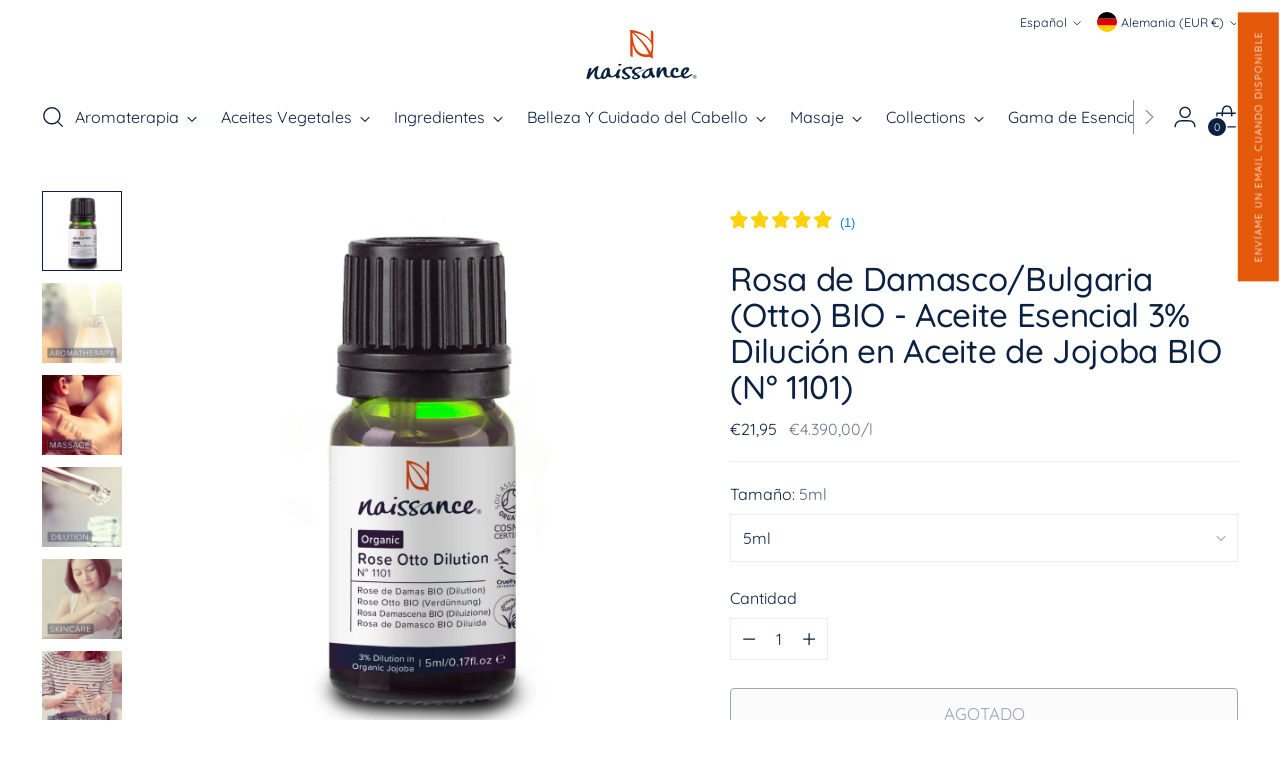

--- FILE ---
content_type: text/html; charset=utf-8
request_url: https://eu.naissance.com/es/products/rose-otto-organic-3-dilution-in-jojoba-n-1101
body_size: 78878
content:
<!doctype html>

<!--
  ___                 ___           ___           ___
       /  /\                     /__/\         /  /\         /  /\
      /  /:/_                    \  \:\       /  /:/        /  /::\
     /  /:/ /\  ___     ___       \  \:\     /  /:/        /  /:/\:\
    /  /:/ /:/ /__/\   /  /\  ___  \  \:\   /  /:/  ___   /  /:/  \:\
   /__/:/ /:/  \  \:\ /  /:/ /__/\  \__\:\ /__/:/  /  /\ /__/:/ \__\:\
   \  \:\/:/    \  \:\  /:/  \  \:\ /  /:/ \  \:\ /  /:/ \  \:\ /  /:/
    \  \::/      \  \:\/:/    \  \:\  /:/   \  \:\  /:/   \  \:\  /:/
     \  \:\       \  \::/      \  \:\/:/     \  \:\/:/     \  \:\/:/
      \  \:\       \__\/        \  \::/       \  \::/       \  \::/
       \__\/                     \__\/         \__\/         \__\/

  --------------------------------------------------------------------
  #  Stiletto v2.2.2
  #  Documentation: https://fluorescent.co/help/stiletto/
  #  Purchase: https://themes.shopify.com/themes/stiletto/
  #  A product by Fluorescent: https://fluorescent.co/
  --------------------------------------------------------------------
-->

<html class="no-js" lang="es" style="--announcement-height: 1px;">
  <meta name="google-site-verification" content="P8ifi3pmSzCdKZ3LHrNY8UFw8MqDPk9GV1bJ_dpAVJY" />
  <head> 
    
    <script async src="//eu.naissance.com/cdn/shop/t/18/assets/avada-cookiebar-gcm-integration.js?v=164625284968656519421738245923"></script>
    <!-- Google Tag Manager -->
<script>(function(w,d,s,l,i){w[l]=w[l]||[];w[l].push({'gtm.start':
new Date().getTime(),event:'gtm.js'});var f=d.getElementsByTagName(s)[0],
j=d.createElement(s),dl=l!='dataLayer'?'&l='+l:'';j.async=true;j.src=
'https://www.googletagmanager.com/gtm.js?id='+i+dl;f.parentNode.insertBefore(j,f);
})(window,document,'script','dataLayer','GTM-5STTXFLT');</script>
<!-- End Google Tag Manager --><script id='em_product_variants' type='application/json'>
        [{"id":45889350074656,"title":"5ml","option1":"5ml","option2":null,"option3":null,"sku":"1101ROSEODLUUK00005FG","requires_shipping":true,"taxable":true,"featured_image":{"id":42263462215968,"product_id":8497043964192,"position":1,"created_at":"2023-08-03T16:49:54Z","updated_at":"2023-08-03T16:49:56Z","alt":null,"width":1600,"height":1600,"src":"\/\/eu.naissance.com\/cdn\/shop\/files\/Roseottodilutionorgjojoba5ml.jpg?v=1691081396","variant_ids":[45889350074656]},"available":false,"name":"Rosa de Damasco\/Bulgaria (Otto) BIO - Aceite Esencial 3% Dilución en Aceite de Jojoba BIO (N° 1101) - 5ml","public_title":"5ml","options":["5ml"],"price":2195,"weight":142,"compare_at_price":null,"inventory_management":"shopify","barcode":"","featured_media":{"alt":null,"id":34640368304416,"position":1,"preview_image":{"aspect_ratio":1.0,"height":1600,"width":1600,"src":"\/\/eu.naissance.com\/cdn\/shop\/files\/Roseottodilutionorgjojoba5ml.jpg?v=1691081396"}},"requires_selling_plan":false,"unit_price":439000,"unit_price_measurement":{"measured_type":"volume","quantity_value":"0.005","quantity_unit":"l","reference_value":1,"reference_unit":"l"},"selling_plan_allocations":[],"quantity_rule":{"min":1,"max":null,"increment":1}}]
    </script>
    <script id='em_product_selected_or_first_available_variant' type='application/json'>
        {"id":45889350074656,"title":"5ml","option1":"5ml","option2":null,"option3":null,"sku":"1101ROSEODLUUK00005FG","requires_shipping":true,"taxable":true,"featured_image":{"id":42263462215968,"product_id":8497043964192,"position":1,"created_at":"2023-08-03T16:49:54Z","updated_at":"2023-08-03T16:49:56Z","alt":null,"width":1600,"height":1600,"src":"\/\/eu.naissance.com\/cdn\/shop\/files\/Roseottodilutionorgjojoba5ml.jpg?v=1691081396","variant_ids":[45889350074656]},"available":false,"name":"Rosa de Damasco\/Bulgaria (Otto) BIO - Aceite Esencial 3% Dilución en Aceite de Jojoba BIO (N° 1101) - 5ml","public_title":"5ml","options":["5ml"],"price":2195,"weight":142,"compare_at_price":null,"inventory_management":"shopify","barcode":"","featured_media":{"alt":null,"id":34640368304416,"position":1,"preview_image":{"aspect_ratio":1.0,"height":1600,"width":1600,"src":"\/\/eu.naissance.com\/cdn\/shop\/files\/Roseottodilutionorgjojoba5ml.jpg?v=1691081396"}},"requires_selling_plan":false,"unit_price":439000,"unit_price_measurement":{"measured_type":"volume","quantity_value":"0.005","quantity_unit":"l","reference_value":1,"reference_unit":"l"},"selling_plan_allocations":[],"quantity_rule":{"min":1,"max":null,"increment":1}}
    </script>
 
<meta charset="UTF-8">
    <meta http-equiv="X-UA-Compatible" content="IE=edge,chrome=1">
    <meta name="viewport" content="width=device-width,initial-scale=1">
    




  <meta name="description" content="Este aceite esencial consiste en un 10% de dilución de aceite esencial de Rosa Otto BIO (Rosa damascena) en aceite portador de jojoba BIO (Buxus chinensis).">



    <link rel="canonical" href="https://eu.naissance.com/es/products/rose-otto-organic-3-dilution-in-jojoba-n-1101">
    <link rel="preconnect" href="https://cdn.shopify.com" crossorigin><link rel="shortcut icon" href="//eu.naissance.com/cdn/shop/files/2_e8a7fd98-3325-44e8-818a-9d9465bfcf1e.png?crop=center&height=32&v=1741096949&width=32" type="image/png"><title>Rosa de Damasco/Bulgaria (Otto) BIO - Aceite Esencial 3% Dilución en Aceite de Jojoba BIO (N° 1101)
&ndash; Naissance EU</title>

    





  
  
  
  
  




<meta property="og:url" content="https://eu.naissance.com/es/products/rose-otto-organic-3-dilution-in-jojoba-n-1101">
<meta property="og:site_name" content="Naissance EU">
<meta property="og:type" content="product">
<meta property="og:title" content="Rosa de Damasco/Bulgaria (Otto) BIO - Aceite Esencial 3% Dilución en Aceite de Jojoba BIO (N° 1101)">
<meta property="og:description" content="Este aceite esencial consiste en un 10% de dilución de aceite esencial de Rosa Otto BIO (Rosa damascena) en aceite portador de jojoba BIO (Buxus chinensis).">
<meta property="og:image" content="http://eu.naissance.com/cdn/shop/files/Roseottodilutionorgjojoba5ml.jpg?v=1691081396&width=1024">
<meta property="og:image:secure_url" content="https://eu.naissance.com/cdn/shop/files/Roseottodilutionorgjojoba5ml.jpg?v=1691081396&width=1024">
<meta property="og:price:amount" content="21,95">
<meta property="og:price:currency" content="EUR">

<meta name="twitter:title" content="Rosa de Damasco/Bulgaria (Otto) BIO - Aceite Esencial 3% Dilución en Aceite de Jojoba BIO (N° 1101)">
<meta name="twitter:description" content="Este aceite esencial consiste en un 10% de dilución de aceite esencial de Rosa Otto BIO (Rosa damascena) en aceite portador de jojoba BIO (Buxus chinensis).">
<meta name="twitter:card" content="summary_large_image">
<meta name="twitter:image" content="https://eu.naissance.com/cdn/shop/files/Roseottodilutionorgjojoba5ml.jpg?v=1691081396&width=1024">
<meta name="twitter:image:width" content="480">
<meta name="twitter:image:height" content="480">


    <script>
  console.log('Stiletto v2.2.2 by Fluorescent');

  document.documentElement.className = document.documentElement.className.replace('no-js', '');
  if (window.matchMedia(`(prefers-reduced-motion: reduce)`) === true || window.matchMedia(`(prefers-reduced-motion: reduce)`).matches === true) {
    document.documentElement.classList.add('prefers-reduced-motion');
  } else {
    document.documentElement.classList.add('do-anim');
  }

  window.theme = {
    version: 'v2.2.2',
    themeName: 'Stiletto',
    moneyFormat: "€{{amount_with_comma_separator}}",
    strings: {
      name: "Naissance EU",
      accessibility: {
        play_video: "Juega a",
        pause_video: "Pausa",
        range_lower: "Baja",
        range_upper: "Arriba"
      },
      product: {
        no_shipping_rates: "Tarifa de envío no disponible",
        country_placeholder: "País\/Región",
        review: "Escriba un comentario"
      },
      products: {
        product: {
          unavailable: "No disponible",
          unitPrice: "Precio de la unidad",
          unitPriceSeparator: "Por",
          sku: "SKU"
        }
      },
      cart: {
        editCartNote: "Editar notas de pedido",
        addCartNote: "Añada una nota a su pedido",
        quantityError: "Tiene el número máximo de este producto en su cesta"
      },
      pagination: {
        viewing: "Está viendo {{ of }} de {{ total }}",
        products: "productos",
        results: "Resultados"
      }
    },
    routes: {
      root: "/es",
      cart: {
        base: "/es/cart",
        add: "/es/cart/add",
        change: "/es/cart/change",
        update: "/es/cart/update",
        clear: "/es/cart/clear",
        // Manual routes until Shopify adds support
        shipping: "/es/cart/shipping_rates",
      },
      // Manual routes until Shopify adds support
      products: "/es/products",
      productRecommendations: "/es/recommendations/products",
      predictive_search_url: '/es/search/suggest',
    },
    icons: {
      chevron: "\u003cspan class=\"icon icon-new icon-chevron \"\u003e\n  \u003csvg viewBox=\"0 0 24 24\" fill=\"none\" xmlns=\"http:\/\/www.w3.org\/2000\/svg\"\u003e\u003cpath d=\"M1.875 7.438 12 17.563 22.125 7.438\" stroke=\"currentColor\" stroke-width=\"2\"\/\u003e\u003c\/svg\u003e\n\u003c\/span\u003e\n\n",
      close: "\u003cspan class=\"icon icon-new icon-close \"\u003e\n  \u003csvg viewBox=\"0 0 24 24\" fill=\"none\" xmlns=\"http:\/\/www.w3.org\/2000\/svg\"\u003e\u003cpath d=\"M2.66 1.34 2 .68.68 2l.66.66 1.32-1.32zm18.68 21.32.66.66L23.32 22l-.66-.66-1.32 1.32zm1.32-20 .66-.66L22 .68l-.66.66 1.32 1.32zM1.34 21.34.68 22 2 23.32l.66-.66-1.32-1.32zm0-18.68 10 10 1.32-1.32-10-10-1.32 1.32zm11.32 10 10-10-1.32-1.32-10 10 1.32 1.32zm-1.32-1.32-10 10 1.32 1.32 10-10-1.32-1.32zm0 1.32 10 10 1.32-1.32-10-10-1.32 1.32z\" fill=\"currentColor\"\/\u003e\u003c\/svg\u003e\n\u003c\/span\u003e\n\n",
      zoom: "\u003cspan class=\"icon icon-new icon-zoom \"\u003e\n  \u003csvg viewBox=\"0 0 24 24\" fill=\"none\" xmlns=\"http:\/\/www.w3.org\/2000\/svg\"\u003e\u003cpath d=\"M10.3,19.71c5.21,0,9.44-4.23,9.44-9.44S15.51,.83,10.3,.83,.86,5.05,.86,10.27s4.23,9.44,9.44,9.44Z\" fill=\"none\" stroke=\"currentColor\" stroke-linecap=\"round\" stroke-miterlimit=\"10\" stroke-width=\"1.63\"\/\u003e\n          \u003cpath d=\"M5.05,10.27H15.54\" fill=\"none\" stroke=\"currentColor\" stroke-miterlimit=\"10\" stroke-width=\"1.63\"\/\u003e\n          \u003cpath class=\"cross-up\" d=\"M10.3,5.02V15.51\" fill=\"none\" stroke=\"currentColor\" stroke-miterlimit=\"10\" stroke-width=\"1.63\"\/\u003e\n          \u003cpath d=\"M16.92,16.9l6.49,6.49\" fill=\"none\" stroke=\"currentColor\" stroke-miterlimit=\"10\" stroke-width=\"1.63\"\/\u003e\u003c\/svg\u003e\n\u003c\/span\u003e\n\n"
    },
    coreData: {
      n: "Stiletto",
      v: "v2.2.2",
    }
  }

  
    window.theme.allCountryOptionTags = "\u003coption value=\"United States\" data-provinces=\"[[\u0026quot;Alabama\u0026quot;,\u0026quot;Alabama\u0026quot;],[\u0026quot;Alaska\u0026quot;,\u0026quot;Alaska\u0026quot;],[\u0026quot;American Samoa\u0026quot;,\u0026quot;Samoa Americana\u0026quot;],[\u0026quot;Arizona\u0026quot;,\u0026quot;Arizona\u0026quot;],[\u0026quot;Arkansas\u0026quot;,\u0026quot;Arkansas\u0026quot;],[\u0026quot;Armed Forces Americas\u0026quot;,\u0026quot;Fuerzas Armadas de las Américas\u0026quot;],[\u0026quot;Armed Forces Europe\u0026quot;,\u0026quot;Fuerzas Armadas de Europa\u0026quot;],[\u0026quot;Armed Forces Pacific\u0026quot;,\u0026quot;Fuerzas Armadas del Pacífico\u0026quot;],[\u0026quot;California\u0026quot;,\u0026quot;California\u0026quot;],[\u0026quot;Colorado\u0026quot;,\u0026quot;Colorado\u0026quot;],[\u0026quot;Connecticut\u0026quot;,\u0026quot;Connecticut\u0026quot;],[\u0026quot;Delaware\u0026quot;,\u0026quot;Delaware\u0026quot;],[\u0026quot;District of Columbia\u0026quot;,\u0026quot;Washington D. C.\u0026quot;],[\u0026quot;Federated States of Micronesia\u0026quot;,\u0026quot;Micronesia\u0026quot;],[\u0026quot;Florida\u0026quot;,\u0026quot;Florida\u0026quot;],[\u0026quot;Georgia\u0026quot;,\u0026quot;Georgia\u0026quot;],[\u0026quot;Guam\u0026quot;,\u0026quot;Guam\u0026quot;],[\u0026quot;Hawaii\u0026quot;,\u0026quot;Hawái\u0026quot;],[\u0026quot;Idaho\u0026quot;,\u0026quot;Idaho\u0026quot;],[\u0026quot;Illinois\u0026quot;,\u0026quot;Illinois\u0026quot;],[\u0026quot;Indiana\u0026quot;,\u0026quot;Indiana\u0026quot;],[\u0026quot;Iowa\u0026quot;,\u0026quot;Iowa\u0026quot;],[\u0026quot;Kansas\u0026quot;,\u0026quot;Kansas\u0026quot;],[\u0026quot;Kentucky\u0026quot;,\u0026quot;Kentucky\u0026quot;],[\u0026quot;Louisiana\u0026quot;,\u0026quot;Luisiana\u0026quot;],[\u0026quot;Maine\u0026quot;,\u0026quot;Maine\u0026quot;],[\u0026quot;Marshall Islands\u0026quot;,\u0026quot;Islas Marshall\u0026quot;],[\u0026quot;Maryland\u0026quot;,\u0026quot;Maryland\u0026quot;],[\u0026quot;Massachusetts\u0026quot;,\u0026quot;Massachusetts\u0026quot;],[\u0026quot;Michigan\u0026quot;,\u0026quot;Míchigan\u0026quot;],[\u0026quot;Minnesota\u0026quot;,\u0026quot;Minnesota\u0026quot;],[\u0026quot;Mississippi\u0026quot;,\u0026quot;Misisipi\u0026quot;],[\u0026quot;Missouri\u0026quot;,\u0026quot;Misuri\u0026quot;],[\u0026quot;Montana\u0026quot;,\u0026quot;Montana\u0026quot;],[\u0026quot;Nebraska\u0026quot;,\u0026quot;Nebraska\u0026quot;],[\u0026quot;Nevada\u0026quot;,\u0026quot;Nevada\u0026quot;],[\u0026quot;New Hampshire\u0026quot;,\u0026quot;Nuevo Hampshire\u0026quot;],[\u0026quot;New Jersey\u0026quot;,\u0026quot;Nueva Jersey\u0026quot;],[\u0026quot;New Mexico\u0026quot;,\u0026quot;Nuevo México\u0026quot;],[\u0026quot;New York\u0026quot;,\u0026quot;Nueva York\u0026quot;],[\u0026quot;North Carolina\u0026quot;,\u0026quot;Carolina del Norte\u0026quot;],[\u0026quot;North Dakota\u0026quot;,\u0026quot;Dakota del Norte\u0026quot;],[\u0026quot;Northern Mariana Islands\u0026quot;,\u0026quot;Islas Marianas del Norte\u0026quot;],[\u0026quot;Ohio\u0026quot;,\u0026quot;Ohio\u0026quot;],[\u0026quot;Oklahoma\u0026quot;,\u0026quot;Oklahoma\u0026quot;],[\u0026quot;Oregon\u0026quot;,\u0026quot;Oregón\u0026quot;],[\u0026quot;Palau\u0026quot;,\u0026quot;Palaos\u0026quot;],[\u0026quot;Pennsylvania\u0026quot;,\u0026quot;Pensilvania\u0026quot;],[\u0026quot;Puerto Rico\u0026quot;,\u0026quot;Puerto Rico\u0026quot;],[\u0026quot;Rhode Island\u0026quot;,\u0026quot;Rhode Island\u0026quot;],[\u0026quot;South Carolina\u0026quot;,\u0026quot;Carolina del Sur\u0026quot;],[\u0026quot;South Dakota\u0026quot;,\u0026quot;Dakota del Sur\u0026quot;],[\u0026quot;Tennessee\u0026quot;,\u0026quot;Tennessee\u0026quot;],[\u0026quot;Texas\u0026quot;,\u0026quot;Texas\u0026quot;],[\u0026quot;Utah\u0026quot;,\u0026quot;Utah\u0026quot;],[\u0026quot;Vermont\u0026quot;,\u0026quot;Vermont\u0026quot;],[\u0026quot;Virgin Islands\u0026quot;,\u0026quot;Islas Vírgenes de EE. UU.\u0026quot;],[\u0026quot;Virginia\u0026quot;,\u0026quot;Virginia\u0026quot;],[\u0026quot;Washington\u0026quot;,\u0026quot;Washington\u0026quot;],[\u0026quot;West Virginia\u0026quot;,\u0026quot;Virginia Occidental\u0026quot;],[\u0026quot;Wisconsin\u0026quot;,\u0026quot;Wisconsin\u0026quot;],[\u0026quot;Wyoming\u0026quot;,\u0026quot;Wyoming\u0026quot;]]\"\u003eEstados Unidos\u003c\/option\u003e\n\u003coption value=\"Switzerland\" data-provinces=\"[]\"\u003eSuiza\u003c\/option\u003e\n\u003coption value=\"Norway\" data-provinces=\"[]\"\u003eNoruega\u003c\/option\u003e\n\u003coption value=\"Brazil\" data-provinces=\"[[\u0026quot;Acre\u0026quot;,\u0026quot;Estado de Acre\u0026quot;],[\u0026quot;Alagoas\u0026quot;,\u0026quot;Alagoas\u0026quot;],[\u0026quot;Amapá\u0026quot;,\u0026quot;Amapá\u0026quot;],[\u0026quot;Amazonas\u0026quot;,\u0026quot;Estado de Amazonas\u0026quot;],[\u0026quot;Bahia\u0026quot;,\u0026quot;Estado de Bahía\u0026quot;],[\u0026quot;Ceará\u0026quot;,\u0026quot;Ceará\u0026quot;],[\u0026quot;Distrito Federal\u0026quot;,\u0026quot;Distrito Federal\u0026quot;],[\u0026quot;Espírito Santo\u0026quot;,\u0026quot;Estado de Espírito Santo\u0026quot;],[\u0026quot;Goiás\u0026quot;,\u0026quot;Estado de Goiás\u0026quot;],[\u0026quot;Maranhão\u0026quot;,\u0026quot;Maranhão\u0026quot;],[\u0026quot;Mato Grosso\u0026quot;,\u0026quot;Mato Grosso\u0026quot;],[\u0026quot;Mato Grosso do Sul\u0026quot;,\u0026quot;Mato Grosso del Sur\u0026quot;],[\u0026quot;Minas Gerais\u0026quot;,\u0026quot;Estado de Minas Gerais\u0026quot;],[\u0026quot;Paraná\u0026quot;,\u0026quot;Paraná\u0026quot;],[\u0026quot;Paraíba\u0026quot;,\u0026quot;Paraíba\u0026quot;],[\u0026quot;Pará\u0026quot;,\u0026quot;Pará\u0026quot;],[\u0026quot;Pernambuco\u0026quot;,\u0026quot;Pernambuco\u0026quot;],[\u0026quot;Piauí\u0026quot;,\u0026quot;Piauí\u0026quot;],[\u0026quot;Rio Grande do Norte\u0026quot;,\u0026quot;Río Grande del Norte\u0026quot;],[\u0026quot;Rio Grande do Sul\u0026quot;,\u0026quot;Río Grande del Sur\u0026quot;],[\u0026quot;Rio de Janeiro\u0026quot;,\u0026quot;Estado de Río de Janeiro\u0026quot;],[\u0026quot;Rondônia\u0026quot;,\u0026quot;Rondonia\u0026quot;],[\u0026quot;Roraima\u0026quot;,\u0026quot;Roraima\u0026quot;],[\u0026quot;Santa Catarina\u0026quot;,\u0026quot;Santa Catarina\u0026quot;],[\u0026quot;Sergipe\u0026quot;,\u0026quot;Sergipe\u0026quot;],[\u0026quot;São Paulo\u0026quot;,\u0026quot;São Paulo\u0026quot;],[\u0026quot;Tocantins\u0026quot;,\u0026quot;Tocantins\u0026quot;]]\"\u003eBrasil\u003c\/option\u003e\n\u003coption value=\"---\" data-provinces=\"[]\"\u003e---\u003c\/option\u003e\n\u003coption value=\"Afghanistan\" data-provinces=\"[]\"\u003eAfganistán\u003c\/option\u003e\n\u003coption value=\"Albania\" data-provinces=\"[]\"\u003eAlbania\u003c\/option\u003e\n\u003coption value=\"Germany\" data-provinces=\"[]\"\u003eAlemania\u003c\/option\u003e\n\u003coption value=\"Andorra\" data-provinces=\"[]\"\u003eAndorra\u003c\/option\u003e\n\u003coption value=\"Angola\" data-provinces=\"[]\"\u003eAngola\u003c\/option\u003e\n\u003coption value=\"Anguilla\" data-provinces=\"[]\"\u003eAnguila\u003c\/option\u003e\n\u003coption value=\"Antigua And Barbuda\" data-provinces=\"[]\"\u003eAntigua y Barbuda\u003c\/option\u003e\n\u003coption value=\"Saudi Arabia\" data-provinces=\"[]\"\u003eArabia Saudí\u003c\/option\u003e\n\u003coption value=\"Algeria\" data-provinces=\"[]\"\u003eArgelia\u003c\/option\u003e\n\u003coption value=\"Argentina\" data-provinces=\"[[\u0026quot;Buenos Aires\u0026quot;,\u0026quot;Buenos Aires (provincia)\u0026quot;],[\u0026quot;Catamarca\u0026quot;,\u0026quot;Catamarca\u0026quot;],[\u0026quot;Chaco\u0026quot;,\u0026quot;Chaco\u0026quot;],[\u0026quot;Chubut\u0026quot;,\u0026quot;Chubut\u0026quot;],[\u0026quot;Ciudad Autónoma de Buenos Aires\u0026quot;,\u0026quot;Ciudad Autónoma de Buenos Aires\u0026quot;],[\u0026quot;Corrientes\u0026quot;,\u0026quot;Corrientes\u0026quot;],[\u0026quot;Córdoba\u0026quot;,\u0026quot;Córdoba\u0026quot;],[\u0026quot;Entre Ríos\u0026quot;,\u0026quot;Entre Ríos\u0026quot;],[\u0026quot;Formosa\u0026quot;,\u0026quot;Formosa\u0026quot;],[\u0026quot;Jujuy\u0026quot;,\u0026quot;Jujuy\u0026quot;],[\u0026quot;La Pampa\u0026quot;,\u0026quot;La Pampa\u0026quot;],[\u0026quot;La Rioja\u0026quot;,\u0026quot;La Rioja\u0026quot;],[\u0026quot;Mendoza\u0026quot;,\u0026quot;Mendoza\u0026quot;],[\u0026quot;Misiones\u0026quot;,\u0026quot;Misiones\u0026quot;],[\u0026quot;Neuquén\u0026quot;,\u0026quot;Neuquén\u0026quot;],[\u0026quot;Río Negro\u0026quot;,\u0026quot;Río Negro\u0026quot;],[\u0026quot;Salta\u0026quot;,\u0026quot;Salta\u0026quot;],[\u0026quot;San Juan\u0026quot;,\u0026quot;San Juan\u0026quot;],[\u0026quot;San Luis\u0026quot;,\u0026quot;San Luis\u0026quot;],[\u0026quot;Santa Cruz\u0026quot;,\u0026quot;Santa Cruz\u0026quot;],[\u0026quot;Santa Fe\u0026quot;,\u0026quot;Santa Fe\u0026quot;],[\u0026quot;Santiago Del Estero\u0026quot;,\u0026quot;Santiago del Estero\u0026quot;],[\u0026quot;Tierra Del Fuego\u0026quot;,\u0026quot;Tierra del Fuego\u0026quot;],[\u0026quot;Tucumán\u0026quot;,\u0026quot;Tucumán\u0026quot;]]\"\u003eArgentina\u003c\/option\u003e\n\u003coption value=\"Armenia\" data-provinces=\"[]\"\u003eArmenia\u003c\/option\u003e\n\u003coption value=\"Aruba\" data-provinces=\"[]\"\u003eAruba\u003c\/option\u003e\n\u003coption value=\"Australia\" data-provinces=\"[[\u0026quot;Australian Capital Territory\u0026quot;,\u0026quot;Territorio de la Capital Australiana\u0026quot;],[\u0026quot;New South Wales\u0026quot;,\u0026quot;Nueva Gales del Sur\u0026quot;],[\u0026quot;Northern Territory\u0026quot;,\u0026quot;Territorio del Norte\u0026quot;],[\u0026quot;Queensland\u0026quot;,\u0026quot;Queensland\u0026quot;],[\u0026quot;South Australia\u0026quot;,\u0026quot;Australia Meridional\u0026quot;],[\u0026quot;Tasmania\u0026quot;,\u0026quot;Tasmania\u0026quot;],[\u0026quot;Victoria\u0026quot;,\u0026quot;Victoria\u0026quot;],[\u0026quot;Western Australia\u0026quot;,\u0026quot;Australia Occidental\u0026quot;]]\"\u003eAustralia\u003c\/option\u003e\n\u003coption value=\"Austria\" data-provinces=\"[]\"\u003eAustria\u003c\/option\u003e\n\u003coption value=\"Azerbaijan\" data-provinces=\"[]\"\u003eAzerbaiyán\u003c\/option\u003e\n\u003coption value=\"Bahamas\" data-provinces=\"[]\"\u003eBahamas\u003c\/option\u003e\n\u003coption value=\"Bangladesh\" data-provinces=\"[]\"\u003eBangladés\u003c\/option\u003e\n\u003coption value=\"Barbados\" data-provinces=\"[]\"\u003eBarbados\u003c\/option\u003e\n\u003coption value=\"Bahrain\" data-provinces=\"[]\"\u003eBaréin\u003c\/option\u003e\n\u003coption value=\"Belgium\" data-provinces=\"[]\"\u003eBélgica\u003c\/option\u003e\n\u003coption value=\"Belize\" data-provinces=\"[]\"\u003eBelice\u003c\/option\u003e\n\u003coption value=\"Benin\" data-provinces=\"[]\"\u003eBenín\u003c\/option\u003e\n\u003coption value=\"Bermuda\" data-provinces=\"[]\"\u003eBermudas\u003c\/option\u003e\n\u003coption value=\"Belarus\" data-provinces=\"[]\"\u003eBielorrusia\u003c\/option\u003e\n\u003coption value=\"Bolivia\" data-provinces=\"[]\"\u003eBolivia\u003c\/option\u003e\n\u003coption value=\"Bosnia And Herzegovina\" data-provinces=\"[]\"\u003eBosnia y Herzegovina\u003c\/option\u003e\n\u003coption value=\"Botswana\" data-provinces=\"[]\"\u003eBotsuana\u003c\/option\u003e\n\u003coption value=\"Brazil\" data-provinces=\"[[\u0026quot;Acre\u0026quot;,\u0026quot;Estado de Acre\u0026quot;],[\u0026quot;Alagoas\u0026quot;,\u0026quot;Alagoas\u0026quot;],[\u0026quot;Amapá\u0026quot;,\u0026quot;Amapá\u0026quot;],[\u0026quot;Amazonas\u0026quot;,\u0026quot;Estado de Amazonas\u0026quot;],[\u0026quot;Bahia\u0026quot;,\u0026quot;Estado de Bahía\u0026quot;],[\u0026quot;Ceará\u0026quot;,\u0026quot;Ceará\u0026quot;],[\u0026quot;Distrito Federal\u0026quot;,\u0026quot;Distrito Federal\u0026quot;],[\u0026quot;Espírito Santo\u0026quot;,\u0026quot;Estado de Espírito Santo\u0026quot;],[\u0026quot;Goiás\u0026quot;,\u0026quot;Estado de Goiás\u0026quot;],[\u0026quot;Maranhão\u0026quot;,\u0026quot;Maranhão\u0026quot;],[\u0026quot;Mato Grosso\u0026quot;,\u0026quot;Mato Grosso\u0026quot;],[\u0026quot;Mato Grosso do Sul\u0026quot;,\u0026quot;Mato Grosso del Sur\u0026quot;],[\u0026quot;Minas Gerais\u0026quot;,\u0026quot;Estado de Minas Gerais\u0026quot;],[\u0026quot;Paraná\u0026quot;,\u0026quot;Paraná\u0026quot;],[\u0026quot;Paraíba\u0026quot;,\u0026quot;Paraíba\u0026quot;],[\u0026quot;Pará\u0026quot;,\u0026quot;Pará\u0026quot;],[\u0026quot;Pernambuco\u0026quot;,\u0026quot;Pernambuco\u0026quot;],[\u0026quot;Piauí\u0026quot;,\u0026quot;Piauí\u0026quot;],[\u0026quot;Rio Grande do Norte\u0026quot;,\u0026quot;Río Grande del Norte\u0026quot;],[\u0026quot;Rio Grande do Sul\u0026quot;,\u0026quot;Río Grande del Sur\u0026quot;],[\u0026quot;Rio de Janeiro\u0026quot;,\u0026quot;Estado de Río de Janeiro\u0026quot;],[\u0026quot;Rondônia\u0026quot;,\u0026quot;Rondonia\u0026quot;],[\u0026quot;Roraima\u0026quot;,\u0026quot;Roraima\u0026quot;],[\u0026quot;Santa Catarina\u0026quot;,\u0026quot;Santa Catarina\u0026quot;],[\u0026quot;Sergipe\u0026quot;,\u0026quot;Sergipe\u0026quot;],[\u0026quot;São Paulo\u0026quot;,\u0026quot;São Paulo\u0026quot;],[\u0026quot;Tocantins\u0026quot;,\u0026quot;Tocantins\u0026quot;]]\"\u003eBrasil\u003c\/option\u003e\n\u003coption value=\"Brunei\" data-provinces=\"[]\"\u003eBrunéi\u003c\/option\u003e\n\u003coption value=\"Bulgaria\" data-provinces=\"[]\"\u003eBulgaria\u003c\/option\u003e\n\u003coption value=\"Burkina Faso\" data-provinces=\"[]\"\u003eBurkina Faso\u003c\/option\u003e\n\u003coption value=\"Burundi\" data-provinces=\"[]\"\u003eBurundi\u003c\/option\u003e\n\u003coption value=\"Bhutan\" data-provinces=\"[]\"\u003eBután\u003c\/option\u003e\n\u003coption value=\"Cape Verde\" data-provinces=\"[]\"\u003eCabo Verde\u003c\/option\u003e\n\u003coption value=\"Cambodia\" data-provinces=\"[]\"\u003eCamboya\u003c\/option\u003e\n\u003coption value=\"Republic of Cameroon\" data-provinces=\"[]\"\u003eCamerún\u003c\/option\u003e\n\u003coption value=\"Canada\" data-provinces=\"[[\u0026quot;Alberta\u0026quot;,\u0026quot;Alberta\u0026quot;],[\u0026quot;British Columbia\u0026quot;,\u0026quot;Columbia Británica\u0026quot;],[\u0026quot;Manitoba\u0026quot;,\u0026quot;Manitoba\u0026quot;],[\u0026quot;New Brunswick\u0026quot;,\u0026quot;Nuevo Brunswick\u0026quot;],[\u0026quot;Newfoundland and Labrador\u0026quot;,\u0026quot;Terranova y Labrador\u0026quot;],[\u0026quot;Northwest Territories\u0026quot;,\u0026quot;Territorios del Noroeste\u0026quot;],[\u0026quot;Nova Scotia\u0026quot;,\u0026quot;Nueva Escocia\u0026quot;],[\u0026quot;Nunavut\u0026quot;,\u0026quot;Nunavut\u0026quot;],[\u0026quot;Ontario\u0026quot;,\u0026quot;Ontario\u0026quot;],[\u0026quot;Prince Edward Island\u0026quot;,\u0026quot;Isla del Príncipe Eduardo\u0026quot;],[\u0026quot;Quebec\u0026quot;,\u0026quot;Quebec\u0026quot;],[\u0026quot;Saskatchewan\u0026quot;,\u0026quot;Saskatchewan\u0026quot;],[\u0026quot;Yukon\u0026quot;,\u0026quot;Yukón\u0026quot;]]\"\u003eCanadá\u003c\/option\u003e\n\u003coption value=\"Caribbean Netherlands\" data-provinces=\"[]\"\u003eCaribe neerlandés\u003c\/option\u003e\n\u003coption value=\"Qatar\" data-provinces=\"[]\"\u003eCatar\u003c\/option\u003e\n\u003coption value=\"Chad\" data-provinces=\"[]\"\u003eChad\u003c\/option\u003e\n\u003coption value=\"Czech Republic\" data-provinces=\"[]\"\u003eChequia\u003c\/option\u003e\n\u003coption value=\"Chile\" data-provinces=\"[[\u0026quot;Antofagasta\u0026quot;,\u0026quot;Antofagasta\u0026quot;],[\u0026quot;Araucanía\u0026quot;,\u0026quot;Araucanía\u0026quot;],[\u0026quot;Arica and Parinacota\u0026quot;,\u0026quot;Arica y Parinacota\u0026quot;],[\u0026quot;Atacama\u0026quot;,\u0026quot;Atacama\u0026quot;],[\u0026quot;Aysén\u0026quot;,\u0026quot;Aysén\u0026quot;],[\u0026quot;Biobío\u0026quot;,\u0026quot;Biobío\u0026quot;],[\u0026quot;Coquimbo\u0026quot;,\u0026quot;Coquimbo\u0026quot;],[\u0026quot;Los Lagos\u0026quot;,\u0026quot;Los Lagos\u0026quot;],[\u0026quot;Los Ríos\u0026quot;,\u0026quot;Los Ríos\u0026quot;],[\u0026quot;Magallanes\u0026quot;,\u0026quot;Magallanes\u0026quot;],[\u0026quot;Maule\u0026quot;,\u0026quot;Maule\u0026quot;],[\u0026quot;O\u0026#39;Higgins\u0026quot;,\u0026quot;O’Higgins\u0026quot;],[\u0026quot;Santiago\u0026quot;,\u0026quot;Santiago\u0026quot;],[\u0026quot;Tarapacá\u0026quot;,\u0026quot;Tarapacá\u0026quot;],[\u0026quot;Valparaíso\u0026quot;,\u0026quot;Valparaíso\u0026quot;],[\u0026quot;Ñuble\u0026quot;,\u0026quot;Ñuble\u0026quot;]]\"\u003eChile\u003c\/option\u003e\n\u003coption value=\"China\" data-provinces=\"[[\u0026quot;Anhui\u0026quot;,\u0026quot;Anhui\u0026quot;],[\u0026quot;Beijing\u0026quot;,\u0026quot;Pekín\u0026quot;],[\u0026quot;Chongqing\u0026quot;,\u0026quot;Chongqing\u0026quot;],[\u0026quot;Fujian\u0026quot;,\u0026quot;Fujian\u0026quot;],[\u0026quot;Gansu\u0026quot;,\u0026quot;Gansu\u0026quot;],[\u0026quot;Guangdong\u0026quot;,\u0026quot;Provincia de Cantón\u0026quot;],[\u0026quot;Guangxi\u0026quot;,\u0026quot;Guangxi\u0026quot;],[\u0026quot;Guizhou\u0026quot;,\u0026quot;Guizhou\u0026quot;],[\u0026quot;Hainan\u0026quot;,\u0026quot;Hainan\u0026quot;],[\u0026quot;Hebei\u0026quot;,\u0026quot;Hebei\u0026quot;],[\u0026quot;Heilongjiang\u0026quot;,\u0026quot;Heilongjiang\u0026quot;],[\u0026quot;Henan\u0026quot;,\u0026quot;Henan\u0026quot;],[\u0026quot;Hubei\u0026quot;,\u0026quot;Hubei\u0026quot;],[\u0026quot;Hunan\u0026quot;,\u0026quot;Hunan\u0026quot;],[\u0026quot;Inner Mongolia\u0026quot;,\u0026quot;Mongolia Interior\u0026quot;],[\u0026quot;Jiangsu\u0026quot;,\u0026quot;Jiangsu\u0026quot;],[\u0026quot;Jiangxi\u0026quot;,\u0026quot;Jiangxi\u0026quot;],[\u0026quot;Jilin\u0026quot;,\u0026quot;Jilin\u0026quot;],[\u0026quot;Liaoning\u0026quot;,\u0026quot;Liaoning\u0026quot;],[\u0026quot;Ningxia\u0026quot;,\u0026quot;Ningxia\u0026quot;],[\u0026quot;Qinghai\u0026quot;,\u0026quot;Qinghai\u0026quot;],[\u0026quot;Shaanxi\u0026quot;,\u0026quot;Shaanxi\u0026quot;],[\u0026quot;Shandong\u0026quot;,\u0026quot;Shandong\u0026quot;],[\u0026quot;Shanghai\u0026quot;,\u0026quot;Shanghái\u0026quot;],[\u0026quot;Shanxi\u0026quot;,\u0026quot;Shanxi\u0026quot;],[\u0026quot;Sichuan\u0026quot;,\u0026quot;Sichuan\u0026quot;],[\u0026quot;Tianjin\u0026quot;,\u0026quot;Tianjin\u0026quot;],[\u0026quot;Xinjiang\u0026quot;,\u0026quot;Sinkiang\u0026quot;],[\u0026quot;Xizang\u0026quot;,\u0026quot;Tíbet\u0026quot;],[\u0026quot;Yunnan\u0026quot;,\u0026quot;Yunnan\u0026quot;],[\u0026quot;Zhejiang\u0026quot;,\u0026quot;Zhejiang\u0026quot;]]\"\u003eChina\u003c\/option\u003e\n\u003coption value=\"Cyprus\" data-provinces=\"[]\"\u003eChipre\u003c\/option\u003e\n\u003coption value=\"Holy See (Vatican City State)\" data-provinces=\"[]\"\u003eCiudad del Vaticano\u003c\/option\u003e\n\u003coption value=\"Colombia\" data-provinces=\"[[\u0026quot;Amazonas\u0026quot;,\u0026quot;Amazonas\u0026quot;],[\u0026quot;Antioquia\u0026quot;,\u0026quot;Antioquia\u0026quot;],[\u0026quot;Arauca\u0026quot;,\u0026quot;Arauca\u0026quot;],[\u0026quot;Atlántico\u0026quot;,\u0026quot;Atlántico\u0026quot;],[\u0026quot;Bogotá, D.C.\u0026quot;,\u0026quot;Bogotá\u0026quot;],[\u0026quot;Bolívar\u0026quot;,\u0026quot;Bolívar\u0026quot;],[\u0026quot;Boyacá\u0026quot;,\u0026quot;Boyacá\u0026quot;],[\u0026quot;Caldas\u0026quot;,\u0026quot;Caldas\u0026quot;],[\u0026quot;Caquetá\u0026quot;,\u0026quot;Caquetá\u0026quot;],[\u0026quot;Casanare\u0026quot;,\u0026quot;Casanare\u0026quot;],[\u0026quot;Cauca\u0026quot;,\u0026quot;Cauca\u0026quot;],[\u0026quot;Cesar\u0026quot;,\u0026quot;Cesar\u0026quot;],[\u0026quot;Chocó\u0026quot;,\u0026quot;Chocó\u0026quot;],[\u0026quot;Cundinamarca\u0026quot;,\u0026quot;Cundinamarca\u0026quot;],[\u0026quot;Córdoba\u0026quot;,\u0026quot;Córdoba\u0026quot;],[\u0026quot;Guainía\u0026quot;,\u0026quot;Guainía\u0026quot;],[\u0026quot;Guaviare\u0026quot;,\u0026quot;Guaviare\u0026quot;],[\u0026quot;Huila\u0026quot;,\u0026quot;Huila\u0026quot;],[\u0026quot;La Guajira\u0026quot;,\u0026quot;La Guajira\u0026quot;],[\u0026quot;Magdalena\u0026quot;,\u0026quot;Magdalena\u0026quot;],[\u0026quot;Meta\u0026quot;,\u0026quot;Meta\u0026quot;],[\u0026quot;Nariño\u0026quot;,\u0026quot;Nariño\u0026quot;],[\u0026quot;Norte de Santander\u0026quot;,\u0026quot;Norte de Santander\u0026quot;],[\u0026quot;Putumayo\u0026quot;,\u0026quot;Putumayo\u0026quot;],[\u0026quot;Quindío\u0026quot;,\u0026quot;Quindío\u0026quot;],[\u0026quot;Risaralda\u0026quot;,\u0026quot;Risaralda\u0026quot;],[\u0026quot;San Andrés, Providencia y Santa Catalina\u0026quot;,\u0026quot;Archipiélago de San Andrés, Providencia y Santa Catalina\u0026quot;],[\u0026quot;Santander\u0026quot;,\u0026quot;Santander\u0026quot;],[\u0026quot;Sucre\u0026quot;,\u0026quot;Sucre\u0026quot;],[\u0026quot;Tolima\u0026quot;,\u0026quot;Tolima\u0026quot;],[\u0026quot;Valle del Cauca\u0026quot;,\u0026quot;Valle del Cauca\u0026quot;],[\u0026quot;Vaupés\u0026quot;,\u0026quot;Vaupés\u0026quot;],[\u0026quot;Vichada\u0026quot;,\u0026quot;Vichada\u0026quot;]]\"\u003eColombia\u003c\/option\u003e\n\u003coption value=\"Comoros\" data-provinces=\"[]\"\u003eComoras\u003c\/option\u003e\n\u003coption value=\"Congo\" data-provinces=\"[]\"\u003eCongo\u003c\/option\u003e\n\u003coption value=\"South Korea\" data-provinces=\"[[\u0026quot;Busan\u0026quot;,\u0026quot;Busan\u0026quot;],[\u0026quot;Chungbuk\u0026quot;,\u0026quot;Chungcheong del Norte\u0026quot;],[\u0026quot;Chungnam\u0026quot;,\u0026quot;Chungcheong del Sur\u0026quot;],[\u0026quot;Daegu\u0026quot;,\u0026quot;Daegu\u0026quot;],[\u0026quot;Daejeon\u0026quot;,\u0026quot;Daejeon\u0026quot;],[\u0026quot;Gangwon\u0026quot;,\u0026quot;Gangwon\u0026quot;],[\u0026quot;Gwangju\u0026quot;,\u0026quot;Gwangju\u0026quot;],[\u0026quot;Gyeongbuk\u0026quot;,\u0026quot;Gyeongsang del Norte\u0026quot;],[\u0026quot;Gyeonggi\u0026quot;,\u0026quot;Gyeonggi\u0026quot;],[\u0026quot;Gyeongnam\u0026quot;,\u0026quot;Gyeongsang del Sur\u0026quot;],[\u0026quot;Incheon\u0026quot;,\u0026quot;Incheon\u0026quot;],[\u0026quot;Jeju\u0026quot;,\u0026quot;Jeju-do\u0026quot;],[\u0026quot;Jeonbuk\u0026quot;,\u0026quot;Jeolla del Norte\u0026quot;],[\u0026quot;Jeonnam\u0026quot;,\u0026quot;Jeolla del Sur\u0026quot;],[\u0026quot;Sejong\u0026quot;,\u0026quot;Sejong\u0026quot;],[\u0026quot;Seoul\u0026quot;,\u0026quot;Seúl\u0026quot;],[\u0026quot;Ulsan\u0026quot;,\u0026quot;Ulsan\u0026quot;]]\"\u003eCorea del Sur\u003c\/option\u003e\n\u003coption value=\"Costa Rica\" data-provinces=\"[[\u0026quot;Alajuela\u0026quot;,\u0026quot;Provincia de Alajuela\u0026quot;],[\u0026quot;Cartago\u0026quot;,\u0026quot;Provincia de Cartago\u0026quot;],[\u0026quot;Guanacaste\u0026quot;,\u0026quot;Provincia de Guanacaste\u0026quot;],[\u0026quot;Heredia\u0026quot;,\u0026quot;Heredia\u0026quot;],[\u0026quot;Limón\u0026quot;,\u0026quot;Limón\u0026quot;],[\u0026quot;Puntarenas\u0026quot;,\u0026quot;Puntarenas\u0026quot;],[\u0026quot;San José\u0026quot;,\u0026quot;Provincia de San José\u0026quot;]]\"\u003eCosta Rica\u003c\/option\u003e\n\u003coption value=\"Croatia\" data-provinces=\"[]\"\u003eCroacia\u003c\/option\u003e\n\u003coption value=\"Curaçao\" data-provinces=\"[]\"\u003eCurazao\u003c\/option\u003e\n\u003coption value=\"Côte d'Ivoire\" data-provinces=\"[]\"\u003eCôte d’Ivoire\u003c\/option\u003e\n\u003coption value=\"Denmark\" data-provinces=\"[]\"\u003eDinamarca\u003c\/option\u003e\n\u003coption value=\"Dominica\" data-provinces=\"[]\"\u003eDominica\u003c\/option\u003e\n\u003coption value=\"Ecuador\" data-provinces=\"[]\"\u003eEcuador\u003c\/option\u003e\n\u003coption value=\"Egypt\" data-provinces=\"[[\u0026quot;6th of October\u0026quot;,\u0026quot;6 de octubre\u0026quot;],[\u0026quot;Al Sharqia\u0026quot;,\u0026quot;Oriental\u0026quot;],[\u0026quot;Alexandria\u0026quot;,\u0026quot;Alejandría\u0026quot;],[\u0026quot;Aswan\u0026quot;,\u0026quot;Asuán\u0026quot;],[\u0026quot;Asyut\u0026quot;,\u0026quot;Asiut\u0026quot;],[\u0026quot;Beheira\u0026quot;,\u0026quot;Behera\u0026quot;],[\u0026quot;Beni Suef\u0026quot;,\u0026quot;Beni Suef\u0026quot;],[\u0026quot;Cairo\u0026quot;,\u0026quot;El Cairo\u0026quot;],[\u0026quot;Dakahlia\u0026quot;,\u0026quot;Dacalia\u0026quot;],[\u0026quot;Damietta\u0026quot;,\u0026quot;Damieta\u0026quot;],[\u0026quot;Faiyum\u0026quot;,\u0026quot;Fayún\u0026quot;],[\u0026quot;Gharbia\u0026quot;,\u0026quot;Occidental\u0026quot;],[\u0026quot;Giza\u0026quot;,\u0026quot;Guiza\u0026quot;],[\u0026quot;Helwan\u0026quot;,\u0026quot;Helwan\u0026quot;],[\u0026quot;Ismailia\u0026quot;,\u0026quot;Ismailia\u0026quot;],[\u0026quot;Kafr el-Sheikh\u0026quot;,\u0026quot;Kafr el Sheij\u0026quot;],[\u0026quot;Luxor\u0026quot;,\u0026quot;Lúxor\u0026quot;],[\u0026quot;Matrouh\u0026quot;,\u0026quot;Matrú\u0026quot;],[\u0026quot;Minya\u0026quot;,\u0026quot;Menia\u0026quot;],[\u0026quot;Monufia\u0026quot;,\u0026quot;Menufia\u0026quot;],[\u0026quot;New Valley\u0026quot;,\u0026quot;Nuevo Valle\u0026quot;],[\u0026quot;North Sinai\u0026quot;,\u0026quot;Sinaí del Norte\u0026quot;],[\u0026quot;Port Said\u0026quot;,\u0026quot;Puerto Saíd\u0026quot;],[\u0026quot;Qalyubia\u0026quot;,\u0026quot;Caliubia\u0026quot;],[\u0026quot;Qena\u0026quot;,\u0026quot;Quena\u0026quot;],[\u0026quot;Red Sea\u0026quot;,\u0026quot;Mar Rojo\u0026quot;],[\u0026quot;Sohag\u0026quot;,\u0026quot;Suhag\u0026quot;],[\u0026quot;South Sinai\u0026quot;,\u0026quot;Sinaí del Sur\u0026quot;],[\u0026quot;Suez\u0026quot;,\u0026quot;Gobernación de Suez\u0026quot;]]\"\u003eEgipto\u003c\/option\u003e\n\u003coption value=\"El Salvador\" data-provinces=\"[[\u0026quot;Ahuachapán\u0026quot;,\u0026quot;Ahuachapán\u0026quot;],[\u0026quot;Cabañas\u0026quot;,\u0026quot;Cabañas\u0026quot;],[\u0026quot;Chalatenango\u0026quot;,\u0026quot;Chalatenango\u0026quot;],[\u0026quot;Cuscatlán\u0026quot;,\u0026quot;Cuscatlán\u0026quot;],[\u0026quot;La Libertad\u0026quot;,\u0026quot;La Libertad\u0026quot;],[\u0026quot;La Paz\u0026quot;,\u0026quot;La Paz\u0026quot;],[\u0026quot;La Unión\u0026quot;,\u0026quot;La Unión\u0026quot;],[\u0026quot;Morazán\u0026quot;,\u0026quot;Morazán\u0026quot;],[\u0026quot;San Miguel\u0026quot;,\u0026quot;San Miguel\u0026quot;],[\u0026quot;San Salvador\u0026quot;,\u0026quot;San Salvador\u0026quot;],[\u0026quot;San Vicente\u0026quot;,\u0026quot;San Vicente\u0026quot;],[\u0026quot;Santa Ana\u0026quot;,\u0026quot;Santa Ana\u0026quot;],[\u0026quot;Sonsonate\u0026quot;,\u0026quot;Sonsonate\u0026quot;],[\u0026quot;Usulután\u0026quot;,\u0026quot;Usulután\u0026quot;]]\"\u003eEl Salvador\u003c\/option\u003e\n\u003coption value=\"United Arab Emirates\" data-provinces=\"[[\u0026quot;Abu Dhabi\u0026quot;,\u0026quot;Abu Dabi\u0026quot;],[\u0026quot;Ajman\u0026quot;,\u0026quot;Ajmán\u0026quot;],[\u0026quot;Dubai\u0026quot;,\u0026quot;Dubái\u0026quot;],[\u0026quot;Fujairah\u0026quot;,\u0026quot;Fuyaira\u0026quot;],[\u0026quot;Ras al-Khaimah\u0026quot;,\u0026quot;Ras al-Jaima\u0026quot;],[\u0026quot;Sharjah\u0026quot;,\u0026quot;Sharjah\u0026quot;],[\u0026quot;Umm al-Quwain\u0026quot;,\u0026quot;Umm al-Qaywayn\u0026quot;]]\"\u003eEmiratos Árabes Unidos\u003c\/option\u003e\n\u003coption value=\"Eritrea\" data-provinces=\"[]\"\u003eEritrea\u003c\/option\u003e\n\u003coption value=\"Slovakia\" data-provinces=\"[]\"\u003eEslovaquia\u003c\/option\u003e\n\u003coption value=\"Slovenia\" data-provinces=\"[]\"\u003eEslovenia\u003c\/option\u003e\n\u003coption value=\"Spain\" data-provinces=\"[[\u0026quot;A Coruña\u0026quot;,\u0026quot;La Coruña\u0026quot;],[\u0026quot;Albacete\u0026quot;,\u0026quot;Albacete\u0026quot;],[\u0026quot;Alicante\u0026quot;,\u0026quot;Alicante\u0026quot;],[\u0026quot;Almería\u0026quot;,\u0026quot;Almería\u0026quot;],[\u0026quot;Asturias\u0026quot;,\u0026quot;Asturias\u0026quot;],[\u0026quot;Badajoz\u0026quot;,\u0026quot;Badajoz\u0026quot;],[\u0026quot;Balears\u0026quot;,\u0026quot;Islas Baleares\u0026quot;],[\u0026quot;Barcelona\u0026quot;,\u0026quot;Barcelona\u0026quot;],[\u0026quot;Burgos\u0026quot;,\u0026quot;Burgos\u0026quot;],[\u0026quot;Cantabria\u0026quot;,\u0026quot;Cantabria\u0026quot;],[\u0026quot;Castellón\u0026quot;,\u0026quot;Castellón\u0026quot;],[\u0026quot;Ceuta\u0026quot;,\u0026quot;Ceuta\u0026quot;],[\u0026quot;Ciudad Real\u0026quot;,\u0026quot;Ciudad Real\u0026quot;],[\u0026quot;Cuenca\u0026quot;,\u0026quot;Cuenca\u0026quot;],[\u0026quot;Cáceres\u0026quot;,\u0026quot;Cáceres\u0026quot;],[\u0026quot;Cádiz\u0026quot;,\u0026quot;Cádiz\u0026quot;],[\u0026quot;Córdoba\u0026quot;,\u0026quot;Córdoba\u0026quot;],[\u0026quot;Girona\u0026quot;,\u0026quot;Gerona\u0026quot;],[\u0026quot;Granada\u0026quot;,\u0026quot;Granada\u0026quot;],[\u0026quot;Guadalajara\u0026quot;,\u0026quot;Guadalajara\u0026quot;],[\u0026quot;Guipúzcoa\u0026quot;,\u0026quot;Guipúzcoa\u0026quot;],[\u0026quot;Huelva\u0026quot;,\u0026quot;Huelva\u0026quot;],[\u0026quot;Huesca\u0026quot;,\u0026quot;Huesca\u0026quot;],[\u0026quot;Jaén\u0026quot;,\u0026quot;Jaén\u0026quot;],[\u0026quot;La Rioja\u0026quot;,\u0026quot;La Rioja\u0026quot;],[\u0026quot;Las Palmas\u0026quot;,\u0026quot;Las Palmas\u0026quot;],[\u0026quot;León\u0026quot;,\u0026quot;León\u0026quot;],[\u0026quot;Lleida\u0026quot;,\u0026quot;Lérida\u0026quot;],[\u0026quot;Lugo\u0026quot;,\u0026quot;Lugo\u0026quot;],[\u0026quot;Madrid\u0026quot;,\u0026quot;Madrid\u0026quot;],[\u0026quot;Melilla\u0026quot;,\u0026quot;Melilla\u0026quot;],[\u0026quot;Murcia\u0026quot;,\u0026quot;Murcia\u0026quot;],[\u0026quot;Málaga\u0026quot;,\u0026quot;Málaga\u0026quot;],[\u0026quot;Navarra\u0026quot;,\u0026quot;Navarra\u0026quot;],[\u0026quot;Ourense\u0026quot;,\u0026quot;Orense\u0026quot;],[\u0026quot;Palencia\u0026quot;,\u0026quot;Palencia\u0026quot;],[\u0026quot;Pontevedra\u0026quot;,\u0026quot;Pontevedra\u0026quot;],[\u0026quot;Salamanca\u0026quot;,\u0026quot;Salamanca\u0026quot;],[\u0026quot;Santa Cruz de Tenerife\u0026quot;,\u0026quot;Santa Cruz de Tenerife\u0026quot;],[\u0026quot;Segovia\u0026quot;,\u0026quot;Segovia\u0026quot;],[\u0026quot;Sevilla\u0026quot;,\u0026quot;Sevilla\u0026quot;],[\u0026quot;Soria\u0026quot;,\u0026quot;Soria\u0026quot;],[\u0026quot;Tarragona\u0026quot;,\u0026quot;Tarragona\u0026quot;],[\u0026quot;Teruel\u0026quot;,\u0026quot;Teruel\u0026quot;],[\u0026quot;Toledo\u0026quot;,\u0026quot;Toledo\u0026quot;],[\u0026quot;Valencia\u0026quot;,\u0026quot;Valencia\u0026quot;],[\u0026quot;Valladolid\u0026quot;,\u0026quot;Valladolid\u0026quot;],[\u0026quot;Vizcaya\u0026quot;,\u0026quot;Vizcaya\u0026quot;],[\u0026quot;Zamora\u0026quot;,\u0026quot;Zamora\u0026quot;],[\u0026quot;Zaragoza\u0026quot;,\u0026quot;Zaragoza\u0026quot;],[\u0026quot;Álava\u0026quot;,\u0026quot;Álava\u0026quot;],[\u0026quot;Ávila\u0026quot;,\u0026quot;Ávila\u0026quot;]]\"\u003eEspaña\u003c\/option\u003e\n\u003coption value=\"United States\" data-provinces=\"[[\u0026quot;Alabama\u0026quot;,\u0026quot;Alabama\u0026quot;],[\u0026quot;Alaska\u0026quot;,\u0026quot;Alaska\u0026quot;],[\u0026quot;American Samoa\u0026quot;,\u0026quot;Samoa Americana\u0026quot;],[\u0026quot;Arizona\u0026quot;,\u0026quot;Arizona\u0026quot;],[\u0026quot;Arkansas\u0026quot;,\u0026quot;Arkansas\u0026quot;],[\u0026quot;Armed Forces Americas\u0026quot;,\u0026quot;Fuerzas Armadas de las Américas\u0026quot;],[\u0026quot;Armed Forces Europe\u0026quot;,\u0026quot;Fuerzas Armadas de Europa\u0026quot;],[\u0026quot;Armed Forces Pacific\u0026quot;,\u0026quot;Fuerzas Armadas del Pacífico\u0026quot;],[\u0026quot;California\u0026quot;,\u0026quot;California\u0026quot;],[\u0026quot;Colorado\u0026quot;,\u0026quot;Colorado\u0026quot;],[\u0026quot;Connecticut\u0026quot;,\u0026quot;Connecticut\u0026quot;],[\u0026quot;Delaware\u0026quot;,\u0026quot;Delaware\u0026quot;],[\u0026quot;District of Columbia\u0026quot;,\u0026quot;Washington D. C.\u0026quot;],[\u0026quot;Federated States of Micronesia\u0026quot;,\u0026quot;Micronesia\u0026quot;],[\u0026quot;Florida\u0026quot;,\u0026quot;Florida\u0026quot;],[\u0026quot;Georgia\u0026quot;,\u0026quot;Georgia\u0026quot;],[\u0026quot;Guam\u0026quot;,\u0026quot;Guam\u0026quot;],[\u0026quot;Hawaii\u0026quot;,\u0026quot;Hawái\u0026quot;],[\u0026quot;Idaho\u0026quot;,\u0026quot;Idaho\u0026quot;],[\u0026quot;Illinois\u0026quot;,\u0026quot;Illinois\u0026quot;],[\u0026quot;Indiana\u0026quot;,\u0026quot;Indiana\u0026quot;],[\u0026quot;Iowa\u0026quot;,\u0026quot;Iowa\u0026quot;],[\u0026quot;Kansas\u0026quot;,\u0026quot;Kansas\u0026quot;],[\u0026quot;Kentucky\u0026quot;,\u0026quot;Kentucky\u0026quot;],[\u0026quot;Louisiana\u0026quot;,\u0026quot;Luisiana\u0026quot;],[\u0026quot;Maine\u0026quot;,\u0026quot;Maine\u0026quot;],[\u0026quot;Marshall Islands\u0026quot;,\u0026quot;Islas Marshall\u0026quot;],[\u0026quot;Maryland\u0026quot;,\u0026quot;Maryland\u0026quot;],[\u0026quot;Massachusetts\u0026quot;,\u0026quot;Massachusetts\u0026quot;],[\u0026quot;Michigan\u0026quot;,\u0026quot;Míchigan\u0026quot;],[\u0026quot;Minnesota\u0026quot;,\u0026quot;Minnesota\u0026quot;],[\u0026quot;Mississippi\u0026quot;,\u0026quot;Misisipi\u0026quot;],[\u0026quot;Missouri\u0026quot;,\u0026quot;Misuri\u0026quot;],[\u0026quot;Montana\u0026quot;,\u0026quot;Montana\u0026quot;],[\u0026quot;Nebraska\u0026quot;,\u0026quot;Nebraska\u0026quot;],[\u0026quot;Nevada\u0026quot;,\u0026quot;Nevada\u0026quot;],[\u0026quot;New Hampshire\u0026quot;,\u0026quot;Nuevo Hampshire\u0026quot;],[\u0026quot;New Jersey\u0026quot;,\u0026quot;Nueva Jersey\u0026quot;],[\u0026quot;New Mexico\u0026quot;,\u0026quot;Nuevo México\u0026quot;],[\u0026quot;New York\u0026quot;,\u0026quot;Nueva York\u0026quot;],[\u0026quot;North Carolina\u0026quot;,\u0026quot;Carolina del Norte\u0026quot;],[\u0026quot;North Dakota\u0026quot;,\u0026quot;Dakota del Norte\u0026quot;],[\u0026quot;Northern Mariana Islands\u0026quot;,\u0026quot;Islas Marianas del Norte\u0026quot;],[\u0026quot;Ohio\u0026quot;,\u0026quot;Ohio\u0026quot;],[\u0026quot;Oklahoma\u0026quot;,\u0026quot;Oklahoma\u0026quot;],[\u0026quot;Oregon\u0026quot;,\u0026quot;Oregón\u0026quot;],[\u0026quot;Palau\u0026quot;,\u0026quot;Palaos\u0026quot;],[\u0026quot;Pennsylvania\u0026quot;,\u0026quot;Pensilvania\u0026quot;],[\u0026quot;Puerto Rico\u0026quot;,\u0026quot;Puerto Rico\u0026quot;],[\u0026quot;Rhode Island\u0026quot;,\u0026quot;Rhode Island\u0026quot;],[\u0026quot;South Carolina\u0026quot;,\u0026quot;Carolina del Sur\u0026quot;],[\u0026quot;South Dakota\u0026quot;,\u0026quot;Dakota del Sur\u0026quot;],[\u0026quot;Tennessee\u0026quot;,\u0026quot;Tennessee\u0026quot;],[\u0026quot;Texas\u0026quot;,\u0026quot;Texas\u0026quot;],[\u0026quot;Utah\u0026quot;,\u0026quot;Utah\u0026quot;],[\u0026quot;Vermont\u0026quot;,\u0026quot;Vermont\u0026quot;],[\u0026quot;Virgin Islands\u0026quot;,\u0026quot;Islas Vírgenes de EE. UU.\u0026quot;],[\u0026quot;Virginia\u0026quot;,\u0026quot;Virginia\u0026quot;],[\u0026quot;Washington\u0026quot;,\u0026quot;Washington\u0026quot;],[\u0026quot;West Virginia\u0026quot;,\u0026quot;Virginia Occidental\u0026quot;],[\u0026quot;Wisconsin\u0026quot;,\u0026quot;Wisconsin\u0026quot;],[\u0026quot;Wyoming\u0026quot;,\u0026quot;Wyoming\u0026quot;]]\"\u003eEstados Unidos\u003c\/option\u003e\n\u003coption value=\"Estonia\" data-provinces=\"[]\"\u003eEstonia\u003c\/option\u003e\n\u003coption value=\"Eswatini\" data-provinces=\"[]\"\u003eEsuatini\u003c\/option\u003e\n\u003coption value=\"Ethiopia\" data-provinces=\"[]\"\u003eEtiopía\u003c\/option\u003e\n\u003coption value=\"Philippines\" data-provinces=\"[[\u0026quot;Abra\u0026quot;,\u0026quot;Abra\u0026quot;],[\u0026quot;Agusan del Norte\u0026quot;,\u0026quot;Agusan del Norte\u0026quot;],[\u0026quot;Agusan del Sur\u0026quot;,\u0026quot;Agusan del Sur\u0026quot;],[\u0026quot;Aklan\u0026quot;,\u0026quot;Aklan\u0026quot;],[\u0026quot;Albay\u0026quot;,\u0026quot;Albay\u0026quot;],[\u0026quot;Antique\u0026quot;,\u0026quot;Antique\u0026quot;],[\u0026quot;Apayao\u0026quot;,\u0026quot;Apayao\u0026quot;],[\u0026quot;Aurora\u0026quot;,\u0026quot;Aurora\u0026quot;],[\u0026quot;Basilan\u0026quot;,\u0026quot;Basilán\u0026quot;],[\u0026quot;Bataan\u0026quot;,\u0026quot;Bataán\u0026quot;],[\u0026quot;Batanes\u0026quot;,\u0026quot;Batanes\u0026quot;],[\u0026quot;Batangas\u0026quot;,\u0026quot;Batangas\u0026quot;],[\u0026quot;Benguet\u0026quot;,\u0026quot;Benguet\u0026quot;],[\u0026quot;Biliran\u0026quot;,\u0026quot;Bilirán\u0026quot;],[\u0026quot;Bohol\u0026quot;,\u0026quot;Bohol\u0026quot;],[\u0026quot;Bukidnon\u0026quot;,\u0026quot;Bukidnon\u0026quot;],[\u0026quot;Bulacan\u0026quot;,\u0026quot;Bulacán\u0026quot;],[\u0026quot;Cagayan\u0026quot;,\u0026quot;Cagayán\u0026quot;],[\u0026quot;Camarines Norte\u0026quot;,\u0026quot;Camarines Norte\u0026quot;],[\u0026quot;Camarines Sur\u0026quot;,\u0026quot;Camarines Sur\u0026quot;],[\u0026quot;Camiguin\u0026quot;,\u0026quot;Camiguín\u0026quot;],[\u0026quot;Capiz\u0026quot;,\u0026quot;Cápiz\u0026quot;],[\u0026quot;Catanduanes\u0026quot;,\u0026quot;Catanduanes\u0026quot;],[\u0026quot;Cavite\u0026quot;,\u0026quot;Cavite\u0026quot;],[\u0026quot;Cebu\u0026quot;,\u0026quot;Cebú\u0026quot;],[\u0026quot;Cotabato\u0026quot;,\u0026quot;Cotabato\u0026quot;],[\u0026quot;Davao Occidental\u0026quot;,\u0026quot;Dávao Occidental\u0026quot;],[\u0026quot;Davao Oriental\u0026quot;,\u0026quot;Davao Oriental\u0026quot;],[\u0026quot;Davao de Oro\u0026quot;,\u0026quot;Valle de Compostela\u0026quot;],[\u0026quot;Davao del Norte\u0026quot;,\u0026quot;Davao del Norte\u0026quot;],[\u0026quot;Davao del Sur\u0026quot;,\u0026quot;Davao del Sur\u0026quot;],[\u0026quot;Dinagat Islands\u0026quot;,\u0026quot;Islas Dinagat\u0026quot;],[\u0026quot;Eastern Samar\u0026quot;,\u0026quot;Sámar Oriental\u0026quot;],[\u0026quot;Guimaras\u0026quot;,\u0026quot;Guimarás\u0026quot;],[\u0026quot;Ifugao\u0026quot;,\u0026quot;Ifugao\u0026quot;],[\u0026quot;Ilocos Norte\u0026quot;,\u0026quot;Ilocos Norte\u0026quot;],[\u0026quot;Ilocos Sur\u0026quot;,\u0026quot;Ilocos Sur\u0026quot;],[\u0026quot;Iloilo\u0026quot;,\u0026quot;Iloílo\u0026quot;],[\u0026quot;Isabela\u0026quot;,\u0026quot;Isabela\u0026quot;],[\u0026quot;Kalinga\u0026quot;,\u0026quot;Kalinga\u0026quot;],[\u0026quot;La Union\u0026quot;,\u0026quot;La Unión\u0026quot;],[\u0026quot;Laguna\u0026quot;,\u0026quot;La Laguna\u0026quot;],[\u0026quot;Lanao del Norte\u0026quot;,\u0026quot;Lanao del Norte\u0026quot;],[\u0026quot;Lanao del Sur\u0026quot;,\u0026quot;Lanao del Sur\u0026quot;],[\u0026quot;Leyte\u0026quot;,\u0026quot;Leyte\u0026quot;],[\u0026quot;Maguindanao\u0026quot;,\u0026quot;Maguindanao\u0026quot;],[\u0026quot;Marinduque\u0026quot;,\u0026quot;Marinduque\u0026quot;],[\u0026quot;Masbate\u0026quot;,\u0026quot;Masbate\u0026quot;],[\u0026quot;Metro Manila\u0026quot;,\u0026quot;Gran Manila\u0026quot;],[\u0026quot;Misamis Occidental\u0026quot;,\u0026quot;Misamis Occidental\u0026quot;],[\u0026quot;Misamis Oriental\u0026quot;,\u0026quot;Misamis Oriental\u0026quot;],[\u0026quot;Mountain Province\u0026quot;,\u0026quot;La Montaña\u0026quot;],[\u0026quot;Negros Occidental\u0026quot;,\u0026quot;Negros Occidental\u0026quot;],[\u0026quot;Negros Oriental\u0026quot;,\u0026quot;Negros Oriental\u0026quot;],[\u0026quot;Northern Samar\u0026quot;,\u0026quot;Sámar del Norte\u0026quot;],[\u0026quot;Nueva Ecija\u0026quot;,\u0026quot;Nueva Écija\u0026quot;],[\u0026quot;Nueva Vizcaya\u0026quot;,\u0026quot;Nueva Vizcaya\u0026quot;],[\u0026quot;Occidental Mindoro\u0026quot;,\u0026quot;Mindoro Occidental\u0026quot;],[\u0026quot;Oriental Mindoro\u0026quot;,\u0026quot;Mindoro Oriental\u0026quot;],[\u0026quot;Palawan\u0026quot;,\u0026quot;Palawan\u0026quot;],[\u0026quot;Pampanga\u0026quot;,\u0026quot;Pampanga\u0026quot;],[\u0026quot;Pangasinan\u0026quot;,\u0026quot;Pangasinán\u0026quot;],[\u0026quot;Quezon\u0026quot;,\u0026quot;Quezón\u0026quot;],[\u0026quot;Quirino\u0026quot;,\u0026quot;Quirino\u0026quot;],[\u0026quot;Rizal\u0026quot;,\u0026quot;Rizal\u0026quot;],[\u0026quot;Romblon\u0026quot;,\u0026quot;Romblón\u0026quot;],[\u0026quot;Samar\u0026quot;,\u0026quot;Sámar\u0026quot;],[\u0026quot;Sarangani\u0026quot;,\u0026quot;Sarangani\u0026quot;],[\u0026quot;Siquijor\u0026quot;,\u0026quot;Siquijor\u0026quot;],[\u0026quot;Sorsogon\u0026quot;,\u0026quot;Sorsogón\u0026quot;],[\u0026quot;South Cotabato\u0026quot;,\u0026quot;Cotabato del Sur\u0026quot;],[\u0026quot;Southern Leyte\u0026quot;,\u0026quot;Leyte del Sur\u0026quot;],[\u0026quot;Sultan Kudarat\u0026quot;,\u0026quot;Sultán Kudarat\u0026quot;],[\u0026quot;Sulu\u0026quot;,\u0026quot;Sulú\u0026quot;],[\u0026quot;Surigao del Norte\u0026quot;,\u0026quot;Surigao del Norte\u0026quot;],[\u0026quot;Surigao del Sur\u0026quot;,\u0026quot;Surigao del Sur\u0026quot;],[\u0026quot;Tarlac\u0026quot;,\u0026quot;Tarlac\u0026quot;],[\u0026quot;Tawi-Tawi\u0026quot;,\u0026quot;Tawi-Tawi\u0026quot;],[\u0026quot;Zambales\u0026quot;,\u0026quot;Zambales\u0026quot;],[\u0026quot;Zamboanga Sibugay\u0026quot;,\u0026quot;Zamboanga Sibugay\u0026quot;],[\u0026quot;Zamboanga del Norte\u0026quot;,\u0026quot;Zamboanga del Norte\u0026quot;],[\u0026quot;Zamboanga del Sur\u0026quot;,\u0026quot;Zamboanga del Sur\u0026quot;]]\"\u003eFilipinas\u003c\/option\u003e\n\u003coption value=\"Finland\" data-provinces=\"[]\"\u003eFinlandia\u003c\/option\u003e\n\u003coption value=\"Fiji\" data-provinces=\"[]\"\u003eFiyi\u003c\/option\u003e\n\u003coption value=\"France\" data-provinces=\"[]\"\u003eFrancia\u003c\/option\u003e\n\u003coption value=\"Gabon\" data-provinces=\"[]\"\u003eGabón\u003c\/option\u003e\n\u003coption value=\"Gambia\" data-provinces=\"[]\"\u003eGambia\u003c\/option\u003e\n\u003coption value=\"Georgia\" data-provinces=\"[]\"\u003eGeorgia\u003c\/option\u003e\n\u003coption value=\"Ghana\" data-provinces=\"[]\"\u003eGhana\u003c\/option\u003e\n\u003coption value=\"Gibraltar\" data-provinces=\"[]\"\u003eGibraltar\u003c\/option\u003e\n\u003coption value=\"Grenada\" data-provinces=\"[]\"\u003eGranada\u003c\/option\u003e\n\u003coption value=\"Greece\" data-provinces=\"[]\"\u003eGrecia\u003c\/option\u003e\n\u003coption value=\"Greenland\" data-provinces=\"[]\"\u003eGroenlandia\u003c\/option\u003e\n\u003coption value=\"Guadeloupe\" data-provinces=\"[]\"\u003eGuadalupe\u003c\/option\u003e\n\u003coption value=\"Guatemala\" data-provinces=\"[[\u0026quot;Alta Verapaz\u0026quot;,\u0026quot;Alta Verapaz\u0026quot;],[\u0026quot;Baja Verapaz\u0026quot;,\u0026quot;Baja Verapaz\u0026quot;],[\u0026quot;Chimaltenango\u0026quot;,\u0026quot;Chimaltenango\u0026quot;],[\u0026quot;Chiquimula\u0026quot;,\u0026quot;Chiquimula\u0026quot;],[\u0026quot;El Progreso\u0026quot;,\u0026quot;El Progreso\u0026quot;],[\u0026quot;Escuintla\u0026quot;,\u0026quot;Escuintla\u0026quot;],[\u0026quot;Guatemala\u0026quot;,\u0026quot;Guatemala\u0026quot;],[\u0026quot;Huehuetenango\u0026quot;,\u0026quot;Huehuetenango\u0026quot;],[\u0026quot;Izabal\u0026quot;,\u0026quot;Izabal\u0026quot;],[\u0026quot;Jalapa\u0026quot;,\u0026quot;Jalapa\u0026quot;],[\u0026quot;Jutiapa\u0026quot;,\u0026quot;Jutiapa\u0026quot;],[\u0026quot;Petén\u0026quot;,\u0026quot;Petén\u0026quot;],[\u0026quot;Quetzaltenango\u0026quot;,\u0026quot;Quetzaltenango\u0026quot;],[\u0026quot;Quiché\u0026quot;,\u0026quot;Quiché\u0026quot;],[\u0026quot;Retalhuleu\u0026quot;,\u0026quot;Retalhuleu\u0026quot;],[\u0026quot;Sacatepéquez\u0026quot;,\u0026quot;Sacatepéquez\u0026quot;],[\u0026quot;San Marcos\u0026quot;,\u0026quot;San Marcos\u0026quot;],[\u0026quot;Santa Rosa\u0026quot;,\u0026quot;Santa Rosa\u0026quot;],[\u0026quot;Sololá\u0026quot;,\u0026quot;Sololá\u0026quot;],[\u0026quot;Suchitepéquez\u0026quot;,\u0026quot;Suchitepéquez\u0026quot;],[\u0026quot;Totonicapán\u0026quot;,\u0026quot;Totonicapán\u0026quot;],[\u0026quot;Zacapa\u0026quot;,\u0026quot;Zacapa\u0026quot;]]\"\u003eGuatemala\u003c\/option\u003e\n\u003coption value=\"French Guiana\" data-provinces=\"[]\"\u003eGuayana Francesa\u003c\/option\u003e\n\u003coption value=\"Guernsey\" data-provinces=\"[]\"\u003eGuernesey\u003c\/option\u003e\n\u003coption value=\"Guinea\" data-provinces=\"[]\"\u003eGuinea\u003c\/option\u003e\n\u003coption value=\"Equatorial Guinea\" data-provinces=\"[]\"\u003eGuinea Ecuatorial\u003c\/option\u003e\n\u003coption value=\"Guinea Bissau\" data-provinces=\"[]\"\u003eGuinea-Bisáu\u003c\/option\u003e\n\u003coption value=\"Guyana\" data-provinces=\"[]\"\u003eGuyana\u003c\/option\u003e\n\u003coption value=\"Haiti\" data-provinces=\"[]\"\u003eHaití\u003c\/option\u003e\n\u003coption value=\"Honduras\" data-provinces=\"[]\"\u003eHonduras\u003c\/option\u003e\n\u003coption value=\"Hungary\" data-provinces=\"[]\"\u003eHungría\u003c\/option\u003e\n\u003coption value=\"India\" data-provinces=\"[[\u0026quot;Andaman and Nicobar Islands\u0026quot;,\u0026quot;Islas Andamán y Nicobar\u0026quot;],[\u0026quot;Andhra Pradesh\u0026quot;,\u0026quot;Andhra Pradesh\u0026quot;],[\u0026quot;Arunachal Pradesh\u0026quot;,\u0026quot;Arunachal Pradesh\u0026quot;],[\u0026quot;Assam\u0026quot;,\u0026quot;Assam\u0026quot;],[\u0026quot;Bihar\u0026quot;,\u0026quot;Bihar\u0026quot;],[\u0026quot;Chandigarh\u0026quot;,\u0026quot;Chandigarh\u0026quot;],[\u0026quot;Chhattisgarh\u0026quot;,\u0026quot;Chhattisgarh\u0026quot;],[\u0026quot;Dadra and Nagar Haveli\u0026quot;,\u0026quot;Dadra y Nagar Haveli\u0026quot;],[\u0026quot;Daman and Diu\u0026quot;,\u0026quot;Damán y Diu\u0026quot;],[\u0026quot;Delhi\u0026quot;,\u0026quot;Delhi\u0026quot;],[\u0026quot;Goa\u0026quot;,\u0026quot;Goa\u0026quot;],[\u0026quot;Gujarat\u0026quot;,\u0026quot;Guyarat\u0026quot;],[\u0026quot;Haryana\u0026quot;,\u0026quot;Haryana\u0026quot;],[\u0026quot;Himachal Pradesh\u0026quot;,\u0026quot;Himachal Pradesh\u0026quot;],[\u0026quot;Jammu and Kashmir\u0026quot;,\u0026quot;Jammu y Cachemira\u0026quot;],[\u0026quot;Jharkhand\u0026quot;,\u0026quot;Jharkhand\u0026quot;],[\u0026quot;Karnataka\u0026quot;,\u0026quot;Karnataka\u0026quot;],[\u0026quot;Kerala\u0026quot;,\u0026quot;Kerala\u0026quot;],[\u0026quot;Ladakh\u0026quot;,\u0026quot;Ladakh\u0026quot;],[\u0026quot;Lakshadweep\u0026quot;,\u0026quot;Laquedivas\u0026quot;],[\u0026quot;Madhya Pradesh\u0026quot;,\u0026quot;Madhya Pradesh\u0026quot;],[\u0026quot;Maharashtra\u0026quot;,\u0026quot;Maharastra\u0026quot;],[\u0026quot;Manipur\u0026quot;,\u0026quot;Manipur\u0026quot;],[\u0026quot;Meghalaya\u0026quot;,\u0026quot;Megalaya\u0026quot;],[\u0026quot;Mizoram\u0026quot;,\u0026quot;Mizorán\u0026quot;],[\u0026quot;Nagaland\u0026quot;,\u0026quot;Nagaland\u0026quot;],[\u0026quot;Odisha\u0026quot;,\u0026quot;Odisha\u0026quot;],[\u0026quot;Puducherry\u0026quot;,\u0026quot;Puducherry\u0026quot;],[\u0026quot;Punjab\u0026quot;,\u0026quot;Punyab\u0026quot;],[\u0026quot;Rajasthan\u0026quot;,\u0026quot;Rajastán\u0026quot;],[\u0026quot;Sikkim\u0026quot;,\u0026quot;Sikkim\u0026quot;],[\u0026quot;Tamil Nadu\u0026quot;,\u0026quot;Tamil Nadu\u0026quot;],[\u0026quot;Telangana\u0026quot;,\u0026quot;Telingana\u0026quot;],[\u0026quot;Tripura\u0026quot;,\u0026quot;Tripura\u0026quot;],[\u0026quot;Uttar Pradesh\u0026quot;,\u0026quot;Uttar Pradesh\u0026quot;],[\u0026quot;Uttarakhand\u0026quot;,\u0026quot;Uttarakhand\u0026quot;],[\u0026quot;West Bengal\u0026quot;,\u0026quot;Bengala Occidental\u0026quot;]]\"\u003eIndia\u003c\/option\u003e\n\u003coption value=\"Indonesia\" data-provinces=\"[[\u0026quot;Aceh\u0026quot;,\u0026quot;Aceh\u0026quot;],[\u0026quot;Bali\u0026quot;,\u0026quot;provincia de Bali\u0026quot;],[\u0026quot;Bangka Belitung\u0026quot;,\u0026quot;Bangka-Belitung\u0026quot;],[\u0026quot;Banten\u0026quot;,\u0026quot;Bantén\u0026quot;],[\u0026quot;Bengkulu\u0026quot;,\u0026quot;Bengkulu\u0026quot;],[\u0026quot;Gorontalo\u0026quot;,\u0026quot;Gorontalo\u0026quot;],[\u0026quot;Jakarta\u0026quot;,\u0026quot;Yakarta\u0026quot;],[\u0026quot;Jambi\u0026quot;,\u0026quot;Jambi\u0026quot;],[\u0026quot;Jawa Barat\u0026quot;,\u0026quot;Java Occidental\u0026quot;],[\u0026quot;Jawa Tengah\u0026quot;,\u0026quot;Java Central\u0026quot;],[\u0026quot;Jawa Timur\u0026quot;,\u0026quot;Java Oriental\u0026quot;],[\u0026quot;Kalimantan Barat\u0026quot;,\u0026quot;Borneo Occidental\u0026quot;],[\u0026quot;Kalimantan Selatan\u0026quot;,\u0026quot;Borneo Meridional\u0026quot;],[\u0026quot;Kalimantan Tengah\u0026quot;,\u0026quot;Borneo Central\u0026quot;],[\u0026quot;Kalimantan Timur\u0026quot;,\u0026quot;Kalimantan Oriental\u0026quot;],[\u0026quot;Kalimantan Utara\u0026quot;,\u0026quot;Kalimantán Septentrional\u0026quot;],[\u0026quot;Kepulauan Riau\u0026quot;,\u0026quot;Islas Riau\u0026quot;],[\u0026quot;Lampung\u0026quot;,\u0026quot;Lampung\u0026quot;],[\u0026quot;Maluku\u0026quot;,\u0026quot;Molucas\u0026quot;],[\u0026quot;Maluku Utara\u0026quot;,\u0026quot;Molucas Septentrional\u0026quot;],[\u0026quot;North Sumatra\u0026quot;,\u0026quot;Sumatra Septentrional\u0026quot;],[\u0026quot;Nusa Tenggara Barat\u0026quot;,\u0026quot;Nusatenggara Occidental\u0026quot;],[\u0026quot;Nusa Tenggara Timur\u0026quot;,\u0026quot;Nusatenggara Oriental\u0026quot;],[\u0026quot;Papua\u0026quot;,\u0026quot;Papúa\u0026quot;],[\u0026quot;Papua Barat\u0026quot;,\u0026quot;Papúa Occidental\u0026quot;],[\u0026quot;Riau\u0026quot;,\u0026quot;Riau\u0026quot;],[\u0026quot;South Sumatra\u0026quot;,\u0026quot;Sumatra Meridional\u0026quot;],[\u0026quot;Sulawesi Barat\u0026quot;,\u0026quot;Célebes Occidental\u0026quot;],[\u0026quot;Sulawesi Selatan\u0026quot;,\u0026quot;Célebes Meridional\u0026quot;],[\u0026quot;Sulawesi Tengah\u0026quot;,\u0026quot;Célebes Central\u0026quot;],[\u0026quot;Sulawesi Tenggara\u0026quot;,\u0026quot;Célebes Suroriental\u0026quot;],[\u0026quot;Sulawesi Utara\u0026quot;,\u0026quot;Célebes Septentrional\u0026quot;],[\u0026quot;West Sumatra\u0026quot;,\u0026quot;Sumatra Occidental\u0026quot;],[\u0026quot;Yogyakarta\u0026quot;,\u0026quot;Yogyakarta\u0026quot;]]\"\u003eIndonesia\u003c\/option\u003e\n\u003coption value=\"Iraq\" data-provinces=\"[]\"\u003eIrak\u003c\/option\u003e\n\u003coption value=\"Ireland\" data-provinces=\"[[\u0026quot;Carlow\u0026quot;,\u0026quot;Condado de Carlow\u0026quot;],[\u0026quot;Cavan\u0026quot;,\u0026quot;Condado de Cavan\u0026quot;],[\u0026quot;Clare\u0026quot;,\u0026quot;Condado de Clare\u0026quot;],[\u0026quot;Cork\u0026quot;,\u0026quot;Condado de Cork\u0026quot;],[\u0026quot;Donegal\u0026quot;,\u0026quot;Condado de Donegal\u0026quot;],[\u0026quot;Dublin\u0026quot;,\u0026quot;Condado de Dublín\u0026quot;],[\u0026quot;Galway\u0026quot;,\u0026quot;Condado de Galway\u0026quot;],[\u0026quot;Kerry\u0026quot;,\u0026quot;Condado de Kerry\u0026quot;],[\u0026quot;Kildare\u0026quot;,\u0026quot;Condado de Kildare\u0026quot;],[\u0026quot;Kilkenny\u0026quot;,\u0026quot;Condado de Kilkenny\u0026quot;],[\u0026quot;Laois\u0026quot;,\u0026quot;Condado de Laois\u0026quot;],[\u0026quot;Leitrim\u0026quot;,\u0026quot;Condado de Leitrim\u0026quot;],[\u0026quot;Limerick\u0026quot;,\u0026quot;Condado de Limerick\u0026quot;],[\u0026quot;Longford\u0026quot;,\u0026quot;Condado de Longford\u0026quot;],[\u0026quot;Louth\u0026quot;,\u0026quot;Condado de Louth\u0026quot;],[\u0026quot;Mayo\u0026quot;,\u0026quot;Condado de Mayo\u0026quot;],[\u0026quot;Meath\u0026quot;,\u0026quot;Condado de Meath\u0026quot;],[\u0026quot;Monaghan\u0026quot;,\u0026quot;Condado de Monaghan\u0026quot;],[\u0026quot;Offaly\u0026quot;,\u0026quot;Condado de Offaly\u0026quot;],[\u0026quot;Roscommon\u0026quot;,\u0026quot;Condado de Roscommon\u0026quot;],[\u0026quot;Sligo\u0026quot;,\u0026quot;Condado de Sligo\u0026quot;],[\u0026quot;Tipperary\u0026quot;,\u0026quot;Condado de Tipperary\u0026quot;],[\u0026quot;Waterford\u0026quot;,\u0026quot;Waterford\u0026quot;],[\u0026quot;Westmeath\u0026quot;,\u0026quot;Condado de Westmeath\u0026quot;],[\u0026quot;Wexford\u0026quot;,\u0026quot;Condado de Wexford\u0026quot;],[\u0026quot;Wicklow\u0026quot;,\u0026quot;Condado de Wicklow\u0026quot;]]\"\u003eIrlanda\u003c\/option\u003e\n\u003coption value=\"Norfolk Island\" data-provinces=\"[]\"\u003eIsla Norfolk\u003c\/option\u003e\n\u003coption value=\"Isle Of Man\" data-provinces=\"[]\"\u003eIsla de Man\u003c\/option\u003e\n\u003coption value=\"Christmas Island\" data-provinces=\"[]\"\u003eIsla de Navidad\u003c\/option\u003e\n\u003coption value=\"Ascension Island\" data-provinces=\"[]\"\u003eIsla de la Ascensión\u003c\/option\u003e\n\u003coption value=\"Iceland\" data-provinces=\"[]\"\u003eIslandia\u003c\/option\u003e\n\u003coption value=\"Aland Islands\" data-provinces=\"[]\"\u003eIslas Aland\u003c\/option\u003e\n\u003coption value=\"Cayman Islands\" data-provinces=\"[]\"\u003eIslas Caimán\u003c\/option\u003e\n\u003coption value=\"Cocos (Keeling) Islands\" data-provinces=\"[]\"\u003eIslas Cocos\u003c\/option\u003e\n\u003coption value=\"Cook Islands\" data-provinces=\"[]\"\u003eIslas Cook\u003c\/option\u003e\n\u003coption value=\"Faroe Islands\" data-provinces=\"[]\"\u003eIslas Feroe\u003c\/option\u003e\n\u003coption value=\"South Georgia And The South Sandwich Islands\" data-provinces=\"[]\"\u003eIslas Georgia del Sur y Sandwich del Sur\u003c\/option\u003e\n\u003coption value=\"Falkland Islands (Malvinas)\" data-provinces=\"[]\"\u003eIslas Malvinas\u003c\/option\u003e\n\u003coption value=\"Pitcairn\" data-provinces=\"[]\"\u003eIslas Pitcairn\u003c\/option\u003e\n\u003coption value=\"Solomon Islands\" data-provinces=\"[]\"\u003eIslas Salomón\u003c\/option\u003e\n\u003coption value=\"Turks and Caicos Islands\" data-provinces=\"[]\"\u003eIslas Turcas y Caicos\u003c\/option\u003e\n\u003coption value=\"Virgin Islands, British\" data-provinces=\"[]\"\u003eIslas Vírgenes Británicas\u003c\/option\u003e\n\u003coption value=\"United States Minor Outlying Islands\" data-provinces=\"[]\"\u003eIslas menores alejadas de EE. UU.\u003c\/option\u003e\n\u003coption value=\"Israel\" data-provinces=\"[]\"\u003eIsrael\u003c\/option\u003e\n\u003coption value=\"Italy\" data-provinces=\"[[\u0026quot;Agrigento\u0026quot;,\u0026quot;Agrigento\u0026quot;],[\u0026quot;Alessandria\u0026quot;,\u0026quot;Alessandria\u0026quot;],[\u0026quot;Ancona\u0026quot;,\u0026quot;Ancona\u0026quot;],[\u0026quot;Aosta\u0026quot;,\u0026quot;Valle de Aosta\u0026quot;],[\u0026quot;Arezzo\u0026quot;,\u0026quot;Arezzo\u0026quot;],[\u0026quot;Ascoli Piceno\u0026quot;,\u0026quot;Ascoli Piceno\u0026quot;],[\u0026quot;Asti\u0026quot;,\u0026quot;Asti\u0026quot;],[\u0026quot;Avellino\u0026quot;,\u0026quot;Avellino\u0026quot;],[\u0026quot;Bari\u0026quot;,\u0026quot;Bari\u0026quot;],[\u0026quot;Barletta-Andria-Trani\u0026quot;,\u0026quot;Barletta-Andria-Trani\u0026quot;],[\u0026quot;Belluno\u0026quot;,\u0026quot;Belluno\u0026quot;],[\u0026quot;Benevento\u0026quot;,\u0026quot;Benevento\u0026quot;],[\u0026quot;Bergamo\u0026quot;,\u0026quot;Bérgamo\u0026quot;],[\u0026quot;Biella\u0026quot;,\u0026quot;Biella\u0026quot;],[\u0026quot;Bologna\u0026quot;,\u0026quot;Bolonia\u0026quot;],[\u0026quot;Bolzano\u0026quot;,\u0026quot;Bolzano\u0026quot;],[\u0026quot;Brescia\u0026quot;,\u0026quot;Brescia\u0026quot;],[\u0026quot;Brindisi\u0026quot;,\u0026quot;Brindisi\u0026quot;],[\u0026quot;Cagliari\u0026quot;,\u0026quot;Cagliari\u0026quot;],[\u0026quot;Caltanissetta\u0026quot;,\u0026quot;Caltanissetta\u0026quot;],[\u0026quot;Campobasso\u0026quot;,\u0026quot;Campobasso\u0026quot;],[\u0026quot;Carbonia-Iglesias\u0026quot;,\u0026quot;Carbonia-Iglesias\u0026quot;],[\u0026quot;Caserta\u0026quot;,\u0026quot;Caserta\u0026quot;],[\u0026quot;Catania\u0026quot;,\u0026quot;Catania\u0026quot;],[\u0026quot;Catanzaro\u0026quot;,\u0026quot;Catanzaro\u0026quot;],[\u0026quot;Chieti\u0026quot;,\u0026quot;Chieti\u0026quot;],[\u0026quot;Como\u0026quot;,\u0026quot;Como\u0026quot;],[\u0026quot;Cosenza\u0026quot;,\u0026quot;Cosenza\u0026quot;],[\u0026quot;Cremona\u0026quot;,\u0026quot;Cremona\u0026quot;],[\u0026quot;Crotone\u0026quot;,\u0026quot;Crotona\u0026quot;],[\u0026quot;Cuneo\u0026quot;,\u0026quot;Cuneo\u0026quot;],[\u0026quot;Enna\u0026quot;,\u0026quot;Enna\u0026quot;],[\u0026quot;Fermo\u0026quot;,\u0026quot;Fermo\u0026quot;],[\u0026quot;Ferrara\u0026quot;,\u0026quot;Ferrara\u0026quot;],[\u0026quot;Firenze\u0026quot;,\u0026quot;Florencia\u0026quot;],[\u0026quot;Foggia\u0026quot;,\u0026quot;Foggia\u0026quot;],[\u0026quot;Forlì-Cesena\u0026quot;,\u0026quot;Forlì-Cesena\u0026quot;],[\u0026quot;Frosinone\u0026quot;,\u0026quot;Frosinone\u0026quot;],[\u0026quot;Genova\u0026quot;,\u0026quot;Ciudad metropolitana de Génova\u0026quot;],[\u0026quot;Gorizia\u0026quot;,\u0026quot;Gorizia\u0026quot;],[\u0026quot;Grosseto\u0026quot;,\u0026quot;Grosseto\u0026quot;],[\u0026quot;Imperia\u0026quot;,\u0026quot;Imperia\u0026quot;],[\u0026quot;Isernia\u0026quot;,\u0026quot;Isernia\u0026quot;],[\u0026quot;L\u0026#39;Aquila\u0026quot;,\u0026quot;L’Aquila\u0026quot;],[\u0026quot;La Spezia\u0026quot;,\u0026quot;La Spezia\u0026quot;],[\u0026quot;Latina\u0026quot;,\u0026quot;Latina\u0026quot;],[\u0026quot;Lecce\u0026quot;,\u0026quot;Lecce\u0026quot;],[\u0026quot;Lecco\u0026quot;,\u0026quot;Lecco\u0026quot;],[\u0026quot;Livorno\u0026quot;,\u0026quot;Livorno\u0026quot;],[\u0026quot;Lodi\u0026quot;,\u0026quot;Lodi\u0026quot;],[\u0026quot;Lucca\u0026quot;,\u0026quot;Lucca\u0026quot;],[\u0026quot;Macerata\u0026quot;,\u0026quot;Macerata\u0026quot;],[\u0026quot;Mantova\u0026quot;,\u0026quot;Mantua\u0026quot;],[\u0026quot;Massa-Carrara\u0026quot;,\u0026quot;Massa y Carrara\u0026quot;],[\u0026quot;Matera\u0026quot;,\u0026quot;Matera\u0026quot;],[\u0026quot;Medio Campidano\u0026quot;,\u0026quot;Medio Campidano\u0026quot;],[\u0026quot;Messina\u0026quot;,\u0026quot;Mesina\u0026quot;],[\u0026quot;Milano\u0026quot;,\u0026quot;Milán\u0026quot;],[\u0026quot;Modena\u0026quot;,\u0026quot;Módena\u0026quot;],[\u0026quot;Monza e Brianza\u0026quot;,\u0026quot;Monza y Brianza\u0026quot;],[\u0026quot;Napoli\u0026quot;,\u0026quot;Ciudad metropolitana de Nápoles\u0026quot;],[\u0026quot;Novara\u0026quot;,\u0026quot;Novara\u0026quot;],[\u0026quot;Nuoro\u0026quot;,\u0026quot;Nuoro\u0026quot;],[\u0026quot;Ogliastra\u0026quot;,\u0026quot;Ogliastra\u0026quot;],[\u0026quot;Olbia-Tempio\u0026quot;,\u0026quot;Olbia-Tempio\u0026quot;],[\u0026quot;Oristano\u0026quot;,\u0026quot;Oristán\u0026quot;],[\u0026quot;Padova\u0026quot;,\u0026quot;Padua\u0026quot;],[\u0026quot;Palermo\u0026quot;,\u0026quot;Palermo\u0026quot;],[\u0026quot;Parma\u0026quot;,\u0026quot;Parma\u0026quot;],[\u0026quot;Pavia\u0026quot;,\u0026quot;Pavía\u0026quot;],[\u0026quot;Perugia\u0026quot;,\u0026quot;Perugia\u0026quot;],[\u0026quot;Pesaro e Urbino\u0026quot;,\u0026quot;Pesaro y Urbino\u0026quot;],[\u0026quot;Pescara\u0026quot;,\u0026quot;Pescara\u0026quot;],[\u0026quot;Piacenza\u0026quot;,\u0026quot;Piacenza\u0026quot;],[\u0026quot;Pisa\u0026quot;,\u0026quot;Pisa\u0026quot;],[\u0026quot;Pistoia\u0026quot;,\u0026quot;Pistoia\u0026quot;],[\u0026quot;Pordenone\u0026quot;,\u0026quot;Pordenone\u0026quot;],[\u0026quot;Potenza\u0026quot;,\u0026quot;Potenza\u0026quot;],[\u0026quot;Prato\u0026quot;,\u0026quot;Prato\u0026quot;],[\u0026quot;Ragusa\u0026quot;,\u0026quot;Ragusa\u0026quot;],[\u0026quot;Ravenna\u0026quot;,\u0026quot;Rávena\u0026quot;],[\u0026quot;Reggio Calabria\u0026quot;,\u0026quot;Reggio Calabria\u0026quot;],[\u0026quot;Reggio Emilia\u0026quot;,\u0026quot;Reggio Emilia\u0026quot;],[\u0026quot;Rieti\u0026quot;,\u0026quot;Rieti\u0026quot;],[\u0026quot;Rimini\u0026quot;,\u0026quot;Rímini\u0026quot;],[\u0026quot;Roma\u0026quot;,\u0026quot;Roma\u0026quot;],[\u0026quot;Rovigo\u0026quot;,\u0026quot;Rovigo\u0026quot;],[\u0026quot;Salerno\u0026quot;,\u0026quot;Salerno\u0026quot;],[\u0026quot;Sassari\u0026quot;,\u0026quot;Sassari\u0026quot;],[\u0026quot;Savona\u0026quot;,\u0026quot;Savona\u0026quot;],[\u0026quot;Siena\u0026quot;,\u0026quot;Siena\u0026quot;],[\u0026quot;Siracusa\u0026quot;,\u0026quot;Siracusa\u0026quot;],[\u0026quot;Sondrio\u0026quot;,\u0026quot;Sondrio\u0026quot;],[\u0026quot;Taranto\u0026quot;,\u0026quot;Tarento\u0026quot;],[\u0026quot;Teramo\u0026quot;,\u0026quot;Teramo\u0026quot;],[\u0026quot;Terni\u0026quot;,\u0026quot;Terni\u0026quot;],[\u0026quot;Torino\u0026quot;,\u0026quot;Turín\u0026quot;],[\u0026quot;Trapani\u0026quot;,\u0026quot;Trapani\u0026quot;],[\u0026quot;Trento\u0026quot;,\u0026quot;Trento\u0026quot;],[\u0026quot;Treviso\u0026quot;,\u0026quot;Treviso\u0026quot;],[\u0026quot;Trieste\u0026quot;,\u0026quot;Trieste\u0026quot;],[\u0026quot;Udine\u0026quot;,\u0026quot;Udine\u0026quot;],[\u0026quot;Varese\u0026quot;,\u0026quot;Varese\u0026quot;],[\u0026quot;Venezia\u0026quot;,\u0026quot;Venecia\u0026quot;],[\u0026quot;Verbano-Cusio-Ossola\u0026quot;,\u0026quot;Verbano-Cusio-Ossola\u0026quot;],[\u0026quot;Vercelli\u0026quot;,\u0026quot;Vercelli\u0026quot;],[\u0026quot;Verona\u0026quot;,\u0026quot;Verona\u0026quot;],[\u0026quot;Vibo Valentia\u0026quot;,\u0026quot;Vibo Valentia\u0026quot;],[\u0026quot;Vicenza\u0026quot;,\u0026quot;Vicenza\u0026quot;],[\u0026quot;Viterbo\u0026quot;,\u0026quot;Viterbo\u0026quot;]]\"\u003eItalia\u003c\/option\u003e\n\u003coption value=\"Jamaica\" data-provinces=\"[]\"\u003eJamaica\u003c\/option\u003e\n\u003coption value=\"Japan\" data-provinces=\"[[\u0026quot;Aichi\u0026quot;,\u0026quot;Prefectura de Aichi\u0026quot;],[\u0026quot;Akita\u0026quot;,\u0026quot;Akita\u0026quot;],[\u0026quot;Aomori\u0026quot;,\u0026quot;Prefectura de Aomori\u0026quot;],[\u0026quot;Chiba\u0026quot;,\u0026quot;Chiba\u0026quot;],[\u0026quot;Ehime\u0026quot;,\u0026quot;Prefectura de Ehime\u0026quot;],[\u0026quot;Fukui\u0026quot;,\u0026quot;Prefectura de Fukui\u0026quot;],[\u0026quot;Fukuoka\u0026quot;,\u0026quot;Prefectura de Fukuoka\u0026quot;],[\u0026quot;Fukushima\u0026quot;,\u0026quot;Prefectura de Fukushima\u0026quot;],[\u0026quot;Gifu\u0026quot;,\u0026quot;Prefectura de Gifu\u0026quot;],[\u0026quot;Gunma\u0026quot;,\u0026quot;Prefectura de Gunma\u0026quot;],[\u0026quot;Hiroshima\u0026quot;,\u0026quot;Prefectura de Hiroshima\u0026quot;],[\u0026quot;Hokkaidō\u0026quot;,\u0026quot;Hokkaidō\u0026quot;],[\u0026quot;Hyōgo\u0026quot;,\u0026quot;Prefectura de Hyōgo\u0026quot;],[\u0026quot;Ibaraki\u0026quot;,\u0026quot;Prefectura de Ibaraki\u0026quot;],[\u0026quot;Ishikawa\u0026quot;,\u0026quot;Prefectura de Ishikawa\u0026quot;],[\u0026quot;Iwate\u0026quot;,\u0026quot;Prefectura de Iwate\u0026quot;],[\u0026quot;Kagawa\u0026quot;,\u0026quot;Prefectura de Kagawa\u0026quot;],[\u0026quot;Kagoshima\u0026quot;,\u0026quot;Kagoshima\u0026quot;],[\u0026quot;Kanagawa\u0026quot;,\u0026quot;Prefectura de Kanagawa\u0026quot;],[\u0026quot;Kumamoto\u0026quot;,\u0026quot;Prefectura de Kumamoto\u0026quot;],[\u0026quot;Kyōto\u0026quot;,\u0026quot;Prefectura de Kioto\u0026quot;],[\u0026quot;Kōchi\u0026quot;,\u0026quot;Prefectura de Kōchi\u0026quot;],[\u0026quot;Mie\u0026quot;,\u0026quot;Prefectura de Mie\u0026quot;],[\u0026quot;Miyagi\u0026quot;,\u0026quot;Miyagi\u0026quot;],[\u0026quot;Miyazaki\u0026quot;,\u0026quot;Prefectura de Miyazaki\u0026quot;],[\u0026quot;Nagano\u0026quot;,\u0026quot;Prefectura de Nagano\u0026quot;],[\u0026quot;Nagasaki\u0026quot;,\u0026quot;Prefectura de Nagasaki\u0026quot;],[\u0026quot;Nara\u0026quot;,\u0026quot;Prefectura de Nara\u0026quot;],[\u0026quot;Niigata\u0026quot;,\u0026quot;Prefectura de Niigata\u0026quot;],[\u0026quot;Okayama\u0026quot;,\u0026quot;Prefectura de Okayama\u0026quot;],[\u0026quot;Okinawa\u0026quot;,\u0026quot;Prefectura de Okinawa\u0026quot;],[\u0026quot;Saga\u0026quot;,\u0026quot;Prefectura de Saga\u0026quot;],[\u0026quot;Saitama\u0026quot;,\u0026quot;Prefectura de Saitama\u0026quot;],[\u0026quot;Shiga\u0026quot;,\u0026quot;Prefectura de Shiga\u0026quot;],[\u0026quot;Shimane\u0026quot;,\u0026quot;Prefectura de Shimane\u0026quot;],[\u0026quot;Shizuoka\u0026quot;,\u0026quot;Prefectura de Shizuoka\u0026quot;],[\u0026quot;Tochigi\u0026quot;,\u0026quot;Prefectura de Tochigi\u0026quot;],[\u0026quot;Tokushima\u0026quot;,\u0026quot;Prefectura de Tokushima\u0026quot;],[\u0026quot;Tottori\u0026quot;,\u0026quot;Prefectura de Tottori\u0026quot;],[\u0026quot;Toyama\u0026quot;,\u0026quot;Prefectura de Toyama\u0026quot;],[\u0026quot;Tōkyō\u0026quot;,\u0026quot;Tokio\u0026quot;],[\u0026quot;Wakayama\u0026quot;,\u0026quot;Prefectura de Wakayama\u0026quot;],[\u0026quot;Yamagata\u0026quot;,\u0026quot;Prefectura de Yamagata\u0026quot;],[\u0026quot;Yamaguchi\u0026quot;,\u0026quot;Prefectura de Yamaguchi\u0026quot;],[\u0026quot;Yamanashi\u0026quot;,\u0026quot;Prefectura de Yamanashi\u0026quot;],[\u0026quot;Ōita\u0026quot;,\u0026quot;Prefectura de Ōita\u0026quot;],[\u0026quot;Ōsaka\u0026quot;,\u0026quot;Prefectura de Osaka\u0026quot;]]\"\u003eJapón\u003c\/option\u003e\n\u003coption value=\"Jersey\" data-provinces=\"[]\"\u003eJersey\u003c\/option\u003e\n\u003coption value=\"Jordan\" data-provinces=\"[]\"\u003eJordania\u003c\/option\u003e\n\u003coption value=\"Kazakhstan\" data-provinces=\"[]\"\u003eKazajistán\u003c\/option\u003e\n\u003coption value=\"Kenya\" data-provinces=\"[]\"\u003eKenia\u003c\/option\u003e\n\u003coption value=\"Kyrgyzstan\" data-provinces=\"[]\"\u003eKirguistán\u003c\/option\u003e\n\u003coption value=\"Kiribati\" data-provinces=\"[]\"\u003eKiribati\u003c\/option\u003e\n\u003coption value=\"Kosovo\" data-provinces=\"[]\"\u003eKosovo\u003c\/option\u003e\n\u003coption value=\"Kuwait\" data-provinces=\"[[\u0026quot;Al Ahmadi\u0026quot;,\u0026quot;Ahmadí\u0026quot;],[\u0026quot;Al Asimah\u0026quot;,\u0026quot;Capital\u0026quot;],[\u0026quot;Al Farwaniyah\u0026quot;,\u0026quot;Al Farwaniyah\u0026quot;],[\u0026quot;Al Jahra\u0026quot;,\u0026quot;Yahra\u0026quot;],[\u0026quot;Hawalli\u0026quot;,\u0026quot;Hawalli\u0026quot;],[\u0026quot;Mubarak Al-Kabeer\u0026quot;,\u0026quot;Gobernación de Mubarak el Grande\u0026quot;]]\"\u003eKuwait\u003c\/option\u003e\n\u003coption value=\"Lao People's Democratic Republic\" data-provinces=\"[]\"\u003eLaos\u003c\/option\u003e\n\u003coption value=\"Lesotho\" data-provinces=\"[]\"\u003eLesoto\u003c\/option\u003e\n\u003coption value=\"Latvia\" data-provinces=\"[]\"\u003eLetonia\u003c\/option\u003e\n\u003coption value=\"Lebanon\" data-provinces=\"[]\"\u003eLíbano\u003c\/option\u003e\n\u003coption value=\"Liberia\" data-provinces=\"[]\"\u003eLiberia\u003c\/option\u003e\n\u003coption value=\"Libyan Arab Jamahiriya\" data-provinces=\"[]\"\u003eLibia\u003c\/option\u003e\n\u003coption value=\"Liechtenstein\" data-provinces=\"[]\"\u003eLiechtenstein\u003c\/option\u003e\n\u003coption value=\"Lithuania\" data-provinces=\"[]\"\u003eLituania\u003c\/option\u003e\n\u003coption value=\"Luxembourg\" data-provinces=\"[]\"\u003eLuxemburgo\u003c\/option\u003e\n\u003coption value=\"North Macedonia\" data-provinces=\"[]\"\u003eMacedonia del Norte\u003c\/option\u003e\n\u003coption value=\"Madagascar\" data-provinces=\"[]\"\u003eMadagascar\u003c\/option\u003e\n\u003coption value=\"Malaysia\" data-provinces=\"[[\u0026quot;Johor\u0026quot;,\u0026quot;Johor\u0026quot;],[\u0026quot;Kedah\u0026quot;,\u0026quot;Kedah\u0026quot;],[\u0026quot;Kelantan\u0026quot;,\u0026quot;Kelantan\u0026quot;],[\u0026quot;Kuala Lumpur\u0026quot;,\u0026quot;Kuala Lumpur\u0026quot;],[\u0026quot;Labuan\u0026quot;,\u0026quot;Labuan\u0026quot;],[\u0026quot;Melaka\u0026quot;,\u0026quot;Malaca\u0026quot;],[\u0026quot;Negeri Sembilan\u0026quot;,\u0026quot;Negeri Sembilan\u0026quot;],[\u0026quot;Pahang\u0026quot;,\u0026quot;Pahang\u0026quot;],[\u0026quot;Penang\u0026quot;,\u0026quot;Penang\u0026quot;],[\u0026quot;Perak\u0026quot;,\u0026quot;Perak\u0026quot;],[\u0026quot;Perlis\u0026quot;,\u0026quot;Perlis\u0026quot;],[\u0026quot;Putrajaya\u0026quot;,\u0026quot;Putrajaya\u0026quot;],[\u0026quot;Sabah\u0026quot;,\u0026quot;Sabah\u0026quot;],[\u0026quot;Sarawak\u0026quot;,\u0026quot;Sarawak\u0026quot;],[\u0026quot;Selangor\u0026quot;,\u0026quot;Selangor\u0026quot;],[\u0026quot;Terengganu\u0026quot;,\u0026quot;Terengganu\u0026quot;]]\"\u003eMalasia\u003c\/option\u003e\n\u003coption value=\"Malawi\" data-provinces=\"[]\"\u003eMalaui\u003c\/option\u003e\n\u003coption value=\"Maldives\" data-provinces=\"[]\"\u003eMaldivas\u003c\/option\u003e\n\u003coption value=\"Mali\" data-provinces=\"[]\"\u003eMali\u003c\/option\u003e\n\u003coption value=\"Malta\" data-provinces=\"[]\"\u003eMalta\u003c\/option\u003e\n\u003coption value=\"Morocco\" data-provinces=\"[]\"\u003eMarruecos\u003c\/option\u003e\n\u003coption value=\"Martinique\" data-provinces=\"[]\"\u003eMartinica\u003c\/option\u003e\n\u003coption value=\"Mauritius\" data-provinces=\"[]\"\u003eMauricio\u003c\/option\u003e\n\u003coption value=\"Mauritania\" data-provinces=\"[]\"\u003eMauritania\u003c\/option\u003e\n\u003coption value=\"Mayotte\" data-provinces=\"[]\"\u003eMayotte\u003c\/option\u003e\n\u003coption value=\"Mexico\" data-provinces=\"[[\u0026quot;Aguascalientes\u0026quot;,\u0026quot;Aguascalientes\u0026quot;],[\u0026quot;Baja California\u0026quot;,\u0026quot;Baja California\u0026quot;],[\u0026quot;Baja California Sur\u0026quot;,\u0026quot;Baja California Sur\u0026quot;],[\u0026quot;Campeche\u0026quot;,\u0026quot;Campeche\u0026quot;],[\u0026quot;Chiapas\u0026quot;,\u0026quot;Chiapas\u0026quot;],[\u0026quot;Chihuahua\u0026quot;,\u0026quot;Chihuahua\u0026quot;],[\u0026quot;Ciudad de México\u0026quot;,\u0026quot;Ciudad de México\u0026quot;],[\u0026quot;Coahuila\u0026quot;,\u0026quot;Coahuila de Zaragoza\u0026quot;],[\u0026quot;Colima\u0026quot;,\u0026quot;Colima\u0026quot;],[\u0026quot;Durango\u0026quot;,\u0026quot;Durango\u0026quot;],[\u0026quot;Guanajuato\u0026quot;,\u0026quot;Guanajuato\u0026quot;],[\u0026quot;Guerrero\u0026quot;,\u0026quot;Estado de Guerrero\u0026quot;],[\u0026quot;Hidalgo\u0026quot;,\u0026quot;Estado de Hidalgo\u0026quot;],[\u0026quot;Jalisco\u0026quot;,\u0026quot;Jalisco\u0026quot;],[\u0026quot;Michoacán\u0026quot;,\u0026quot;Michoacán\u0026quot;],[\u0026quot;Morelos\u0026quot;,\u0026quot;Morelos\u0026quot;],[\u0026quot;México\u0026quot;,\u0026quot;Estado de México\u0026quot;],[\u0026quot;Nayarit\u0026quot;,\u0026quot;Nayarit\u0026quot;],[\u0026quot;Nuevo León\u0026quot;,\u0026quot;Nuevo León\u0026quot;],[\u0026quot;Oaxaca\u0026quot;,\u0026quot;Oaxaca\u0026quot;],[\u0026quot;Puebla\u0026quot;,\u0026quot;Puebla\u0026quot;],[\u0026quot;Querétaro\u0026quot;,\u0026quot;Querétaro\u0026quot;],[\u0026quot;Quintana Roo\u0026quot;,\u0026quot;Quintana Roo\u0026quot;],[\u0026quot;San Luis Potosí\u0026quot;,\u0026quot;San Luis Potosí\u0026quot;],[\u0026quot;Sinaloa\u0026quot;,\u0026quot;Sinaloa\u0026quot;],[\u0026quot;Sonora\u0026quot;,\u0026quot;Sonora\u0026quot;],[\u0026quot;Tabasco\u0026quot;,\u0026quot;Tabasco\u0026quot;],[\u0026quot;Tamaulipas\u0026quot;,\u0026quot;Tamaulipas\u0026quot;],[\u0026quot;Tlaxcala\u0026quot;,\u0026quot;Tlaxcala\u0026quot;],[\u0026quot;Veracruz\u0026quot;,\u0026quot;Veracruz\u0026quot;],[\u0026quot;Yucatán\u0026quot;,\u0026quot;Yucatán\u0026quot;],[\u0026quot;Zacatecas\u0026quot;,\u0026quot;Zacatecas\u0026quot;]]\"\u003eMéxico\u003c\/option\u003e\n\u003coption value=\"Moldova, Republic of\" data-provinces=\"[]\"\u003eMoldavia\u003c\/option\u003e\n\u003coption value=\"Monaco\" data-provinces=\"[]\"\u003eMónaco\u003c\/option\u003e\n\u003coption value=\"Mongolia\" data-provinces=\"[]\"\u003eMongolia\u003c\/option\u003e\n\u003coption value=\"Montenegro\" data-provinces=\"[]\"\u003eMontenegro\u003c\/option\u003e\n\u003coption value=\"Montserrat\" data-provinces=\"[]\"\u003eMontserrat\u003c\/option\u003e\n\u003coption value=\"Mozambique\" data-provinces=\"[]\"\u003eMozambique\u003c\/option\u003e\n\u003coption value=\"Myanmar\" data-provinces=\"[]\"\u003eMyanmar (Birmania)\u003c\/option\u003e\n\u003coption value=\"Namibia\" data-provinces=\"[]\"\u003eNamibia\u003c\/option\u003e\n\u003coption value=\"Nauru\" data-provinces=\"[]\"\u003eNauru\u003c\/option\u003e\n\u003coption value=\"Nepal\" data-provinces=\"[]\"\u003eNepal\u003c\/option\u003e\n\u003coption value=\"Nicaragua\" data-provinces=\"[]\"\u003eNicaragua\u003c\/option\u003e\n\u003coption value=\"Niger\" data-provinces=\"[]\"\u003eNíger\u003c\/option\u003e\n\u003coption value=\"Nigeria\" data-provinces=\"[[\u0026quot;Abia\u0026quot;,\u0026quot;Abia (estado)\u0026quot;],[\u0026quot;Abuja Federal Capital Territory\u0026quot;,\u0026quot;Territorio de la Capital Federal\u0026quot;],[\u0026quot;Adamawa\u0026quot;,\u0026quot;Adamawa\u0026quot;],[\u0026quot;Akwa Ibom\u0026quot;,\u0026quot;Akwa Ibom\u0026quot;],[\u0026quot;Anambra\u0026quot;,\u0026quot;Anambra\u0026quot;],[\u0026quot;Bauchi\u0026quot;,\u0026quot;Bauchi\u0026quot;],[\u0026quot;Bayelsa\u0026quot;,\u0026quot;Bayelsa\u0026quot;],[\u0026quot;Benue\u0026quot;,\u0026quot;Benue\u0026quot;],[\u0026quot;Borno\u0026quot;,\u0026quot;Borno\u0026quot;],[\u0026quot;Cross River\u0026quot;,\u0026quot;Cross River\u0026quot;],[\u0026quot;Delta\u0026quot;,\u0026quot;Delta\u0026quot;],[\u0026quot;Ebonyi\u0026quot;,\u0026quot;Ebonyi\u0026quot;],[\u0026quot;Edo\u0026quot;,\u0026quot;Edo\u0026quot;],[\u0026quot;Ekiti\u0026quot;,\u0026quot;Ekiti\u0026quot;],[\u0026quot;Enugu\u0026quot;,\u0026quot;Enugu\u0026quot;],[\u0026quot;Gombe\u0026quot;,\u0026quot;Gombe\u0026quot;],[\u0026quot;Imo\u0026quot;,\u0026quot;Imo\u0026quot;],[\u0026quot;Jigawa\u0026quot;,\u0026quot;Jigawa\u0026quot;],[\u0026quot;Kaduna\u0026quot;,\u0026quot;Kaduna\u0026quot;],[\u0026quot;Kano\u0026quot;,\u0026quot;Estado de Kano\u0026quot;],[\u0026quot;Katsina\u0026quot;,\u0026quot;Katsina\u0026quot;],[\u0026quot;Kebbi\u0026quot;,\u0026quot;Kebbi\u0026quot;],[\u0026quot;Kogi\u0026quot;,\u0026quot;Kogi\u0026quot;],[\u0026quot;Kwara\u0026quot;,\u0026quot;Kwara\u0026quot;],[\u0026quot;Lagos\u0026quot;,\u0026quot;Estado de Lagos\u0026quot;],[\u0026quot;Nasarawa\u0026quot;,\u0026quot;Nasarawa\u0026quot;],[\u0026quot;Niger\u0026quot;,\u0026quot;Níger\u0026quot;],[\u0026quot;Ogun\u0026quot;,\u0026quot;Ogun\u0026quot;],[\u0026quot;Ondo\u0026quot;,\u0026quot;Ondo\u0026quot;],[\u0026quot;Osun\u0026quot;,\u0026quot;Osun\u0026quot;],[\u0026quot;Oyo\u0026quot;,\u0026quot;Oyo\u0026quot;],[\u0026quot;Plateau\u0026quot;,\u0026quot;Plateau\u0026quot;],[\u0026quot;Rivers\u0026quot;,\u0026quot;Rivers\u0026quot;],[\u0026quot;Sokoto\u0026quot;,\u0026quot;Sokoto\u0026quot;],[\u0026quot;Taraba\u0026quot;,\u0026quot;Taraba\u0026quot;],[\u0026quot;Yobe\u0026quot;,\u0026quot;Yobe\u0026quot;],[\u0026quot;Zamfara\u0026quot;,\u0026quot;Zamfara\u0026quot;]]\"\u003eNigeria\u003c\/option\u003e\n\u003coption value=\"Niue\" data-provinces=\"[]\"\u003eNiue\u003c\/option\u003e\n\u003coption value=\"Norway\" data-provinces=\"[]\"\u003eNoruega\u003c\/option\u003e\n\u003coption value=\"New Caledonia\" data-provinces=\"[]\"\u003eNueva Caledonia\u003c\/option\u003e\n\u003coption value=\"New Zealand\" data-provinces=\"[[\u0026quot;Auckland\u0026quot;,\u0026quot;Región de Auckland\u0026quot;],[\u0026quot;Bay of Plenty\u0026quot;,\u0026quot;Bay of Plenty\u0026quot;],[\u0026quot;Canterbury\u0026quot;,\u0026quot;Canterbury\u0026quot;],[\u0026quot;Chatham Islands\u0026quot;,\u0026quot;Islas Chatham\u0026quot;],[\u0026quot;Gisborne\u0026quot;,\u0026quot;Gisborne\u0026quot;],[\u0026quot;Hawke\u0026#39;s Bay\u0026quot;,\u0026quot;Hawke’s Bay\u0026quot;],[\u0026quot;Manawatu-Wanganui\u0026quot;,\u0026quot;Manawatu-Wanganui\u0026quot;],[\u0026quot;Marlborough\u0026quot;,\u0026quot;Marlborough\u0026quot;],[\u0026quot;Nelson\u0026quot;,\u0026quot;Nelson\u0026quot;],[\u0026quot;Northland\u0026quot;,\u0026quot;Northland\u0026quot;],[\u0026quot;Otago\u0026quot;,\u0026quot;Otago\u0026quot;],[\u0026quot;Southland\u0026quot;,\u0026quot;Southland\u0026quot;],[\u0026quot;Taranaki\u0026quot;,\u0026quot;Taranaki\u0026quot;],[\u0026quot;Tasman\u0026quot;,\u0026quot;Tasman\u0026quot;],[\u0026quot;Waikato\u0026quot;,\u0026quot;Waikato\u0026quot;],[\u0026quot;Wellington\u0026quot;,\u0026quot;Región de Wellington\u0026quot;],[\u0026quot;West Coast\u0026quot;,\u0026quot;West Coast\u0026quot;]]\"\u003eNueva Zelanda\u003c\/option\u003e\n\u003coption value=\"Oman\" data-provinces=\"[]\"\u003eOmán\u003c\/option\u003e\n\u003coption value=\"Netherlands\" data-provinces=\"[]\"\u003ePaíses Bajos\u003c\/option\u003e\n\u003coption value=\"Pakistan\" data-provinces=\"[]\"\u003ePakistán\u003c\/option\u003e\n\u003coption value=\"Panama\" data-provinces=\"[[\u0026quot;Bocas del Toro\u0026quot;,\u0026quot;Bocas del Toro\u0026quot;],[\u0026quot;Chiriquí\u0026quot;,\u0026quot;Chiriquí\u0026quot;],[\u0026quot;Coclé\u0026quot;,\u0026quot;Coclé\u0026quot;],[\u0026quot;Colón\u0026quot;,\u0026quot;Colón\u0026quot;],[\u0026quot;Darién\u0026quot;,\u0026quot;Darién\u0026quot;],[\u0026quot;Emberá\u0026quot;,\u0026quot;Emberá-Wounaan\u0026quot;],[\u0026quot;Herrera\u0026quot;,\u0026quot;Herrera\u0026quot;],[\u0026quot;Kuna Yala\u0026quot;,\u0026quot;Guna Yala\u0026quot;],[\u0026quot;Los Santos\u0026quot;,\u0026quot;Los Santos\u0026quot;],[\u0026quot;Ngöbe-Buglé\u0026quot;,\u0026quot;Ngäbe-Buglé\u0026quot;],[\u0026quot;Panamá\u0026quot;,\u0026quot;Panamá\u0026quot;],[\u0026quot;Panamá Oeste\u0026quot;,\u0026quot;Panamá Oeste\u0026quot;],[\u0026quot;Veraguas\u0026quot;,\u0026quot;Veraguas\u0026quot;]]\"\u003ePanamá\u003c\/option\u003e\n\u003coption value=\"Papua New Guinea\" data-provinces=\"[]\"\u003ePapúa Nueva Guinea\u003c\/option\u003e\n\u003coption value=\"Paraguay\" data-provinces=\"[]\"\u003eParaguay\u003c\/option\u003e\n\u003coption value=\"Peru\" data-provinces=\"[[\u0026quot;Amazonas\u0026quot;,\u0026quot;Amazonas\u0026quot;],[\u0026quot;Apurímac\u0026quot;,\u0026quot;Apurímac\u0026quot;],[\u0026quot;Arequipa\u0026quot;,\u0026quot;Arequipa\u0026quot;],[\u0026quot;Ayacucho\u0026quot;,\u0026quot;Ayacucho\u0026quot;],[\u0026quot;Cajamarca\u0026quot;,\u0026quot;Cajamarca\u0026quot;],[\u0026quot;Callao\u0026quot;,\u0026quot;Callao\u0026quot;],[\u0026quot;Cuzco\u0026quot;,\u0026quot;Cuzco\u0026quot;],[\u0026quot;Huancavelica\u0026quot;,\u0026quot;Huancavelica\u0026quot;],[\u0026quot;Huánuco\u0026quot;,\u0026quot;Huánuco\u0026quot;],[\u0026quot;Ica\u0026quot;,\u0026quot;Ica\u0026quot;],[\u0026quot;Junín\u0026quot;,\u0026quot;Junín\u0026quot;],[\u0026quot;La Libertad\u0026quot;,\u0026quot;La Libertad\u0026quot;],[\u0026quot;Lambayeque\u0026quot;,\u0026quot;Lambayeque\u0026quot;],[\u0026quot;Lima (departamento)\u0026quot;,\u0026quot;Lima (Departamento)\u0026quot;],[\u0026quot;Lima (provincia)\u0026quot;,\u0026quot;Lima (Metropolitana)\u0026quot;],[\u0026quot;Loreto\u0026quot;,\u0026quot;Loreto\u0026quot;],[\u0026quot;Madre de Dios\u0026quot;,\u0026quot;Madre de Dios\u0026quot;],[\u0026quot;Moquegua\u0026quot;,\u0026quot;Moquegua\u0026quot;],[\u0026quot;Pasco\u0026quot;,\u0026quot;Pasco\u0026quot;],[\u0026quot;Piura\u0026quot;,\u0026quot;Piura\u0026quot;],[\u0026quot;Puno\u0026quot;,\u0026quot;Puno\u0026quot;],[\u0026quot;San Martín\u0026quot;,\u0026quot;San Martín\u0026quot;],[\u0026quot;Tacna\u0026quot;,\u0026quot;Tacna\u0026quot;],[\u0026quot;Tumbes\u0026quot;,\u0026quot;Tumbes\u0026quot;],[\u0026quot;Ucayali\u0026quot;,\u0026quot;Ucayali\u0026quot;],[\u0026quot;Áncash\u0026quot;,\u0026quot;Áncash\u0026quot;]]\"\u003ePerú\u003c\/option\u003e\n\u003coption value=\"French Polynesia\" data-provinces=\"[]\"\u003ePolinesia Francesa\u003c\/option\u003e\n\u003coption value=\"Poland\" data-provinces=\"[]\"\u003ePolonia\u003c\/option\u003e\n\u003coption value=\"Portugal\" data-provinces=\"[[\u0026quot;Aveiro\u0026quot;,\u0026quot;Distrito de Aveiro\u0026quot;],[\u0026quot;Açores\u0026quot;,\u0026quot;Azores\u0026quot;],[\u0026quot;Beja\u0026quot;,\u0026quot;Distrito de Beja\u0026quot;],[\u0026quot;Braga\u0026quot;,\u0026quot;Distrito de Braga\u0026quot;],[\u0026quot;Bragança\u0026quot;,\u0026quot;Braganza\u0026quot;],[\u0026quot;Castelo Branco\u0026quot;,\u0026quot;Distrito de Castelo Branco\u0026quot;],[\u0026quot;Coimbra\u0026quot;,\u0026quot;Distrito de Coímbra\u0026quot;],[\u0026quot;Faro\u0026quot;,\u0026quot;Distrito de Faro\u0026quot;],[\u0026quot;Guarda\u0026quot;,\u0026quot;Distrito de Guarda\u0026quot;],[\u0026quot;Leiria\u0026quot;,\u0026quot;Distrito de Leiria\u0026quot;],[\u0026quot;Lisboa\u0026quot;,\u0026quot;Distrito de Lisboa\u0026quot;],[\u0026quot;Madeira\u0026quot;,\u0026quot;Madeira\u0026quot;],[\u0026quot;Portalegre\u0026quot;,\u0026quot;Distrito de Portalegre\u0026quot;],[\u0026quot;Porto\u0026quot;,\u0026quot;Distrito de Oporto\u0026quot;],[\u0026quot;Santarém\u0026quot;,\u0026quot;Distrito de Santarém\u0026quot;],[\u0026quot;Setúbal\u0026quot;,\u0026quot;Setúbal\u0026quot;],[\u0026quot;Viana do Castelo\u0026quot;,\u0026quot;Distrito de Viana do Castelo\u0026quot;],[\u0026quot;Vila Real\u0026quot;,\u0026quot;Distrito de Vila Real\u0026quot;],[\u0026quot;Viseu\u0026quot;,\u0026quot;Distrito de Viseu\u0026quot;],[\u0026quot;Évora\u0026quot;,\u0026quot;Distrito de Évora\u0026quot;]]\"\u003ePortugal\u003c\/option\u003e\n\u003coption value=\"Hong Kong\" data-provinces=\"[[\u0026quot;Hong Kong Island\u0026quot;,\u0026quot;La isla de Hong Kong\u0026quot;],[\u0026quot;Kowloon\u0026quot;,\u0026quot;Kowloon\u0026quot;],[\u0026quot;New Territories\u0026quot;,\u0026quot;Nuevos Territorios\u0026quot;]]\"\u003eRAE de Hong Kong (China)\u003c\/option\u003e\n\u003coption value=\"Macao\" data-provinces=\"[]\"\u003eRAE de Macao (China)\u003c\/option\u003e\n\u003coption value=\"United Kingdom\" data-provinces=\"[[\u0026quot;British Forces\u0026quot;,\u0026quot;Fuerzas Británicas\u0026quot;],[\u0026quot;England\u0026quot;,\u0026quot;Inglaterra\u0026quot;],[\u0026quot;Northern Ireland\u0026quot;,\u0026quot;Irlanda del Norte\u0026quot;],[\u0026quot;Scotland\u0026quot;,\u0026quot;Escocia\u0026quot;],[\u0026quot;Wales\u0026quot;,\u0026quot;Gales\u0026quot;]]\"\u003eReino Unido\u003c\/option\u003e\n\u003coption value=\"Central African Republic\" data-provinces=\"[]\"\u003eRepública Centroafricana\u003c\/option\u003e\n\u003coption value=\"Congo, The Democratic Republic Of The\" data-provinces=\"[]\"\u003eRepública Democrática del Congo\u003c\/option\u003e\n\u003coption value=\"Dominican Republic\" data-provinces=\"[]\"\u003eRepública Dominicana\u003c\/option\u003e\n\u003coption value=\"Reunion\" data-provinces=\"[]\"\u003eReunión\u003c\/option\u003e\n\u003coption value=\"Rwanda\" data-provinces=\"[]\"\u003eRuanda\u003c\/option\u003e\n\u003coption value=\"Romania\" data-provinces=\"[[\u0026quot;Alba\u0026quot;,\u0026quot;Alba\u0026quot;],[\u0026quot;Arad\u0026quot;,\u0026quot;Arad\u0026quot;],[\u0026quot;Argeș\u0026quot;,\u0026quot;Argeș\u0026quot;],[\u0026quot;Bacău\u0026quot;,\u0026quot;Bacău\u0026quot;],[\u0026quot;Bihor\u0026quot;,\u0026quot;Bihor\u0026quot;],[\u0026quot;Bistrița-Năsăud\u0026quot;,\u0026quot;Bistrița-Năsăud\u0026quot;],[\u0026quot;Botoșani\u0026quot;,\u0026quot;Botoșani\u0026quot;],[\u0026quot;Brașov\u0026quot;,\u0026quot;Brașov\u0026quot;],[\u0026quot;Brăila\u0026quot;,\u0026quot;Brăila\u0026quot;],[\u0026quot;București\u0026quot;,\u0026quot;Bucarest\u0026quot;],[\u0026quot;Buzău\u0026quot;,\u0026quot;Buzău\u0026quot;],[\u0026quot;Caraș-Severin\u0026quot;,\u0026quot;Caraș-Severin\u0026quot;],[\u0026quot;Cluj\u0026quot;,\u0026quot;Cluj\u0026quot;],[\u0026quot;Constanța\u0026quot;,\u0026quot;Constanța\u0026quot;],[\u0026quot;Covasna\u0026quot;,\u0026quot;Covasna\u0026quot;],[\u0026quot;Călărași\u0026quot;,\u0026quot;Călărași\u0026quot;],[\u0026quot;Dolj\u0026quot;,\u0026quot;Dolj\u0026quot;],[\u0026quot;Dâmbovița\u0026quot;,\u0026quot;Dâmbovița\u0026quot;],[\u0026quot;Galați\u0026quot;,\u0026quot;Galați\u0026quot;],[\u0026quot;Giurgiu\u0026quot;,\u0026quot;Giurgiu\u0026quot;],[\u0026quot;Gorj\u0026quot;,\u0026quot;Gorj\u0026quot;],[\u0026quot;Harghita\u0026quot;,\u0026quot;Harghita\u0026quot;],[\u0026quot;Hunedoara\u0026quot;,\u0026quot;Hunedoara\u0026quot;],[\u0026quot;Ialomița\u0026quot;,\u0026quot;Ialomița\u0026quot;],[\u0026quot;Iași\u0026quot;,\u0026quot;Iași\u0026quot;],[\u0026quot;Ilfov\u0026quot;,\u0026quot;Ilfov\u0026quot;],[\u0026quot;Maramureș\u0026quot;,\u0026quot;Maramureș\u0026quot;],[\u0026quot;Mehedinți\u0026quot;,\u0026quot;Mehedinți\u0026quot;],[\u0026quot;Mureș\u0026quot;,\u0026quot;Mureș\u0026quot;],[\u0026quot;Neamț\u0026quot;,\u0026quot;Neamț\u0026quot;],[\u0026quot;Olt\u0026quot;,\u0026quot;Olt\u0026quot;],[\u0026quot;Prahova\u0026quot;,\u0026quot;Prahova\u0026quot;],[\u0026quot;Satu Mare\u0026quot;,\u0026quot;Satu Mare\u0026quot;],[\u0026quot;Sibiu\u0026quot;,\u0026quot;Sibiu\u0026quot;],[\u0026quot;Suceava\u0026quot;,\u0026quot;Suceava\u0026quot;],[\u0026quot;Sălaj\u0026quot;,\u0026quot;Sălaj\u0026quot;],[\u0026quot;Teleorman\u0026quot;,\u0026quot;Teleorman\u0026quot;],[\u0026quot;Timiș\u0026quot;,\u0026quot;Timiș\u0026quot;],[\u0026quot;Tulcea\u0026quot;,\u0026quot;Tulcea\u0026quot;],[\u0026quot;Vaslui\u0026quot;,\u0026quot;Vaslui\u0026quot;],[\u0026quot;Vrancea\u0026quot;,\u0026quot;Vrancea\u0026quot;],[\u0026quot;Vâlcea\u0026quot;,\u0026quot;Vâlcea\u0026quot;]]\"\u003eRumanía\u003c\/option\u003e\n\u003coption value=\"Russia\" data-provinces=\"[[\u0026quot;Altai Krai\u0026quot;,\u0026quot;Krai de Altái\u0026quot;],[\u0026quot;Altai Republic\u0026quot;,\u0026quot;Altái\u0026quot;],[\u0026quot;Amur Oblast\u0026quot;,\u0026quot;Amur\u0026quot;],[\u0026quot;Arkhangelsk Oblast\u0026quot;,\u0026quot;Óblast de Arjánguelsk\u0026quot;],[\u0026quot;Astrakhan Oblast\u0026quot;,\u0026quot;Astracán\u0026quot;],[\u0026quot;Belgorod Oblast\u0026quot;,\u0026quot;Óblast de Bélgorod\u0026quot;],[\u0026quot;Bryansk Oblast\u0026quot;,\u0026quot;Óblast de Briansk\u0026quot;],[\u0026quot;Chechen Republic\u0026quot;,\u0026quot;Chechenia\u0026quot;],[\u0026quot;Chelyabinsk Oblast\u0026quot;,\u0026quot;Cheliábinsk\u0026quot;],[\u0026quot;Chukotka Autonomous Okrug\u0026quot;,\u0026quot;Chukotka\u0026quot;],[\u0026quot;Chuvash Republic\u0026quot;,\u0026quot;Chuvasia\u0026quot;],[\u0026quot;Irkutsk Oblast\u0026quot;,\u0026quot;Irkutsk\u0026quot;],[\u0026quot;Ivanovo Oblast\u0026quot;,\u0026quot;Óblast de Ivánovo\u0026quot;],[\u0026quot;Jewish Autonomous Oblast\u0026quot;,\u0026quot;Óblast Autónomo Hebreo\u0026quot;],[\u0026quot;Kabardino-Balkarian Republic\u0026quot;,\u0026quot;Kabardia-Balkaria\u0026quot;],[\u0026quot;Kaliningrad Oblast\u0026quot;,\u0026quot;Óblast de Kaliningrado\u0026quot;],[\u0026quot;Kaluga Oblast\u0026quot;,\u0026quot;Kaluga\u0026quot;],[\u0026quot;Kamchatka Krai\u0026quot;,\u0026quot;Kamchatka\u0026quot;],[\u0026quot;Karachay–Cherkess Republic\u0026quot;,\u0026quot;Karacháyevo-Cherkesia\u0026quot;],[\u0026quot;Kemerovo Oblast\u0026quot;,\u0026quot;Kémerovo\u0026quot;],[\u0026quot;Khabarovsk Krai\u0026quot;,\u0026quot;Jabárovsk\u0026quot;],[\u0026quot;Khanty-Mansi Autonomous Okrug\u0026quot;,\u0026quot;Janti-Mansi\u0026quot;],[\u0026quot;Kirov Oblast\u0026quot;,\u0026quot;Kírov\u0026quot;],[\u0026quot;Komi Republic\u0026quot;,\u0026quot;Komi\u0026quot;],[\u0026quot;Kostroma Oblast\u0026quot;,\u0026quot;Óblast de Kostromá\u0026quot;],[\u0026quot;Krasnodar Krai\u0026quot;,\u0026quot;Krai de Krasnodar\u0026quot;],[\u0026quot;Krasnoyarsk Krai\u0026quot;,\u0026quot;Krasnoyarsk\u0026quot;],[\u0026quot;Kurgan Oblast\u0026quot;,\u0026quot;Kurgán\u0026quot;],[\u0026quot;Kursk Oblast\u0026quot;,\u0026quot;óblast de Kursk\u0026quot;],[\u0026quot;Leningrad Oblast\u0026quot;,\u0026quot;Óblast de Leningrado\u0026quot;],[\u0026quot;Lipetsk Oblast\u0026quot;,\u0026quot;Óblast de Lípetsk\u0026quot;],[\u0026quot;Magadan Oblast\u0026quot;,\u0026quot;Magadán\u0026quot;],[\u0026quot;Mari El Republic\u0026quot;,\u0026quot;Mari-El\u0026quot;],[\u0026quot;Moscow\u0026quot;,\u0026quot;Moscú\u0026quot;],[\u0026quot;Moscow Oblast\u0026quot;,\u0026quot;Óblast de Moscú\u0026quot;],[\u0026quot;Murmansk Oblast\u0026quot;,\u0026quot;Óblast de Múrmansk\u0026quot;],[\u0026quot;Nizhny Novgorod Oblast\u0026quot;,\u0026quot;Óblast de Nizhni Nóvgorod\u0026quot;],[\u0026quot;Novgorod Oblast\u0026quot;,\u0026quot;Óblast de Nóvgorod\u0026quot;],[\u0026quot;Novosibirsk Oblast\u0026quot;,\u0026quot;Novosibirsk\u0026quot;],[\u0026quot;Omsk Oblast\u0026quot;,\u0026quot;Omsk\u0026quot;],[\u0026quot;Orenburg Oblast\u0026quot;,\u0026quot;Óblast de Oremburgo\u0026quot;],[\u0026quot;Oryol Oblast\u0026quot;,\u0026quot;Oriol\u0026quot;],[\u0026quot;Penza Oblast\u0026quot;,\u0026quot;Óblast de Penza\u0026quot;],[\u0026quot;Perm Krai\u0026quot;,\u0026quot;Perm\u0026quot;],[\u0026quot;Primorsky Krai\u0026quot;,\u0026quot;Primorie\u0026quot;],[\u0026quot;Pskov Oblast\u0026quot;,\u0026quot;Óblast de Pskov\u0026quot;],[\u0026quot;Republic of Adygeya\u0026quot;,\u0026quot;Adigueya\u0026quot;],[\u0026quot;Republic of Bashkortostan\u0026quot;,\u0026quot;Bashkortostán\u0026quot;],[\u0026quot;Republic of Buryatia\u0026quot;,\u0026quot;Buriatia\u0026quot;],[\u0026quot;Republic of Dagestan\u0026quot;,\u0026quot;Daguestán\u0026quot;],[\u0026quot;Republic of Ingushetia\u0026quot;,\u0026quot;Ingusetia\u0026quot;],[\u0026quot;Republic of Kalmykia\u0026quot;,\u0026quot;Kalmukia\u0026quot;],[\u0026quot;Republic of Karelia\u0026quot;,\u0026quot;República de Carelia\u0026quot;],[\u0026quot;Republic of Khakassia\u0026quot;,\u0026quot;Jakasia\u0026quot;],[\u0026quot;Republic of Mordovia\u0026quot;,\u0026quot;Mordovia\u0026quot;],[\u0026quot;Republic of North Ossetia–Alania\u0026quot;,\u0026quot;Osetia del Norte - Alania\u0026quot;],[\u0026quot;Republic of Tatarstan\u0026quot;,\u0026quot;Tartaristán\u0026quot;],[\u0026quot;Rostov Oblast\u0026quot;,\u0026quot;Rostov\u0026quot;],[\u0026quot;Ryazan Oblast\u0026quot;,\u0026quot;Óblast de Riazán\u0026quot;],[\u0026quot;Saint Petersburg\u0026quot;,\u0026quot;San Petersburgo\u0026quot;],[\u0026quot;Sakha Republic (Yakutia)\u0026quot;,\u0026quot;Sajá\u0026quot;],[\u0026quot;Sakhalin Oblast\u0026quot;,\u0026quot;Sajalín\u0026quot;],[\u0026quot;Samara Oblast\u0026quot;,\u0026quot;Óblast de Samara\u0026quot;],[\u0026quot;Saratov Oblast\u0026quot;,\u0026quot;Óblast de Sarátov\u0026quot;],[\u0026quot;Smolensk Oblast\u0026quot;,\u0026quot;Smolensk\u0026quot;],[\u0026quot;Stavropol Krai\u0026quot;,\u0026quot;Stávropol\u0026quot;],[\u0026quot;Sverdlovsk Oblast\u0026quot;,\u0026quot;Sverdlovsk\u0026quot;],[\u0026quot;Tambov Oblast\u0026quot;,\u0026quot;Tambov\u0026quot;],[\u0026quot;Tomsk Oblast\u0026quot;,\u0026quot;Tomsk\u0026quot;],[\u0026quot;Tula Oblast\u0026quot;,\u0026quot;Óblast de Tula\u0026quot;],[\u0026quot;Tver Oblast\u0026quot;,\u0026quot;Óblast de Tver\u0026quot;],[\u0026quot;Tyumen Oblast\u0026quot;,\u0026quot;Tiumén\u0026quot;],[\u0026quot;Tyva Republic\u0026quot;,\u0026quot;Tuvá\u0026quot;],[\u0026quot;Udmurtia\u0026quot;,\u0026quot;Udmurtia\u0026quot;],[\u0026quot;Ulyanovsk Oblast\u0026quot;,\u0026quot;Uliánovsk\u0026quot;],[\u0026quot;Vladimir Oblast\u0026quot;,\u0026quot;Óblast de Vladímir\u0026quot;],[\u0026quot;Volgograd Oblast\u0026quot;,\u0026quot;Volgogrado\u0026quot;],[\u0026quot;Vologda Oblast\u0026quot;,\u0026quot;Óblast de Vólogda\u0026quot;],[\u0026quot;Voronezh Oblast\u0026quot;,\u0026quot;Óblast de Vorónezh\u0026quot;],[\u0026quot;Yamalo-Nenets Autonomous Okrug\u0026quot;,\u0026quot;Yamalia-Nenetsia\u0026quot;],[\u0026quot;Yaroslavl Oblast\u0026quot;,\u0026quot;Óblast de Yaroslavl\u0026quot;],[\u0026quot;Zabaykalsky Krai\u0026quot;,\u0026quot;Zabaikalie\u0026quot;]]\"\u003eRusia\u003c\/option\u003e\n\u003coption value=\"Western Sahara\" data-provinces=\"[]\"\u003eSáhara Occidental\u003c\/option\u003e\n\u003coption value=\"Samoa\" data-provinces=\"[]\"\u003eSamoa\u003c\/option\u003e\n\u003coption value=\"Saint Barthélemy\" data-provinces=\"[]\"\u003eSan Bartolomé\u003c\/option\u003e\n\u003coption value=\"Saint Kitts And Nevis\" data-provinces=\"[]\"\u003eSan Cristóbal y Nieves\u003c\/option\u003e\n\u003coption value=\"San Marino\" data-provinces=\"[]\"\u003eSan Marino\u003c\/option\u003e\n\u003coption value=\"Saint Martin\" data-provinces=\"[]\"\u003eSan Martín\u003c\/option\u003e\n\u003coption value=\"Saint Pierre And Miquelon\" data-provinces=\"[]\"\u003eSan Pedro y Miquelón\u003c\/option\u003e\n\u003coption value=\"St. Vincent\" data-provinces=\"[]\"\u003eSan Vicente y las Granadinas\u003c\/option\u003e\n\u003coption value=\"Saint Helena\" data-provinces=\"[]\"\u003eSanta Elena\u003c\/option\u003e\n\u003coption value=\"Saint Lucia\" data-provinces=\"[]\"\u003eSanta Lucía\u003c\/option\u003e\n\u003coption value=\"Sao Tome And Principe\" data-provinces=\"[]\"\u003eSanto Tomé y Príncipe\u003c\/option\u003e\n\u003coption value=\"Senegal\" data-provinces=\"[]\"\u003eSenegal\u003c\/option\u003e\n\u003coption value=\"Serbia\" data-provinces=\"[]\"\u003eSerbia\u003c\/option\u003e\n\u003coption value=\"Seychelles\" data-provinces=\"[]\"\u003eSeychelles\u003c\/option\u003e\n\u003coption value=\"Sierra Leone\" data-provinces=\"[]\"\u003eSierra Leona\u003c\/option\u003e\n\u003coption value=\"Singapore\" data-provinces=\"[]\"\u003eSingapur\u003c\/option\u003e\n\u003coption value=\"Sint Maarten\" data-provinces=\"[]\"\u003eSint Maarten\u003c\/option\u003e\n\u003coption value=\"Somalia\" data-provinces=\"[]\"\u003eSomalia\u003c\/option\u003e\n\u003coption value=\"Sri Lanka\" data-provinces=\"[]\"\u003eSri Lanka\u003c\/option\u003e\n\u003coption value=\"South Africa\" data-provinces=\"[[\u0026quot;Eastern Cape\u0026quot;,\u0026quot;Provincia Oriental del Cabo\u0026quot;],[\u0026quot;Free State\u0026quot;,\u0026quot;Provincia del Estado Libre\u0026quot;],[\u0026quot;Gauteng\u0026quot;,\u0026quot;Gauteng\u0026quot;],[\u0026quot;KwaZulu-Natal\u0026quot;,\u0026quot;KwaZulu-Natal\u0026quot;],[\u0026quot;Limpopo\u0026quot;,\u0026quot;Provincia de Limpopo\u0026quot;],[\u0026quot;Mpumalanga\u0026quot;,\u0026quot;Mpumalanga\u0026quot;],[\u0026quot;North West\u0026quot;,\u0026quot;Provincia del Noroeste\u0026quot;],[\u0026quot;Northern Cape\u0026quot;,\u0026quot;Provincia Septentrional del Cabo\u0026quot;],[\u0026quot;Western Cape\u0026quot;,\u0026quot;Provincia Occidental del Cabo\u0026quot;]]\"\u003eSudáfrica\u003c\/option\u003e\n\u003coption value=\"Sudan\" data-provinces=\"[]\"\u003eSudán\u003c\/option\u003e\n\u003coption value=\"South Sudan\" data-provinces=\"[]\"\u003eSudán del Sur\u003c\/option\u003e\n\u003coption value=\"Sweden\" data-provinces=\"[]\"\u003eSuecia\u003c\/option\u003e\n\u003coption value=\"Switzerland\" data-provinces=\"[]\"\u003eSuiza\u003c\/option\u003e\n\u003coption value=\"Suriname\" data-provinces=\"[]\"\u003eSurinam\u003c\/option\u003e\n\u003coption value=\"Svalbard And Jan Mayen\" data-provinces=\"[]\"\u003eSvalbard y Jan Mayen\u003c\/option\u003e\n\u003coption value=\"Thailand\" data-provinces=\"[[\u0026quot;Amnat Charoen\u0026quot;,\u0026quot;Provincia de Amnat Charoen\u0026quot;],[\u0026quot;Ang Thong\u0026quot;,\u0026quot;Provincia de Ang Thong\u0026quot;],[\u0026quot;Bangkok\u0026quot;,\u0026quot;Bangkok\u0026quot;],[\u0026quot;Bueng Kan\u0026quot;,\u0026quot;Bueng Kan\u0026quot;],[\u0026quot;Buriram\u0026quot;,\u0026quot;Provincia de Buri Ram\u0026quot;],[\u0026quot;Chachoengsao\u0026quot;,\u0026quot;Provincia de Chachoengsao\u0026quot;],[\u0026quot;Chai Nat\u0026quot;,\u0026quot;Provincia de Chainat\u0026quot;],[\u0026quot;Chaiyaphum\u0026quot;,\u0026quot;Provincia de Chaiyaphum\u0026quot;],[\u0026quot;Chanthaburi\u0026quot;,\u0026quot;Provincia de Chanthaburi\u0026quot;],[\u0026quot;Chiang Mai\u0026quot;,\u0026quot;Provincia de Chiang Mai\u0026quot;],[\u0026quot;Chiang Rai\u0026quot;,\u0026quot;Provincia de Chiang Rai\u0026quot;],[\u0026quot;Chon Buri\u0026quot;,\u0026quot;Provincia de Chon Buri\u0026quot;],[\u0026quot;Chumphon\u0026quot;,\u0026quot;Provincia de Chumphon\u0026quot;],[\u0026quot;Kalasin\u0026quot;,\u0026quot;Provincia de Kalasin\u0026quot;],[\u0026quot;Kamphaeng Phet\u0026quot;,\u0026quot;Provincia de Kamphaeng Phet\u0026quot;],[\u0026quot;Kanchanaburi\u0026quot;,\u0026quot;Provincia de Kanchanaburi\u0026quot;],[\u0026quot;Khon Kaen\u0026quot;,\u0026quot;Provincia de Khon Kaen\u0026quot;],[\u0026quot;Krabi\u0026quot;,\u0026quot;Provincia de Krabi\u0026quot;],[\u0026quot;Lampang\u0026quot;,\u0026quot;Provincia de Lampang\u0026quot;],[\u0026quot;Lamphun\u0026quot;,\u0026quot;Provincia de Lamphun\u0026quot;],[\u0026quot;Loei\u0026quot;,\u0026quot;Provincia de Loei\u0026quot;],[\u0026quot;Lopburi\u0026quot;,\u0026quot;Provincia de Lopburi\u0026quot;],[\u0026quot;Mae Hong Son\u0026quot;,\u0026quot;Provincia de Mae Hong Son\u0026quot;],[\u0026quot;Maha Sarakham\u0026quot;,\u0026quot;Provincia de Maha Sarakham\u0026quot;],[\u0026quot;Mukdahan\u0026quot;,\u0026quot;Mukdahan\u0026quot;],[\u0026quot;Nakhon Nayok\u0026quot;,\u0026quot;Provincia de Nakhon Nayok\u0026quot;],[\u0026quot;Nakhon Pathom\u0026quot;,\u0026quot;Nakhon Pathom\u0026quot;],[\u0026quot;Nakhon Phanom\u0026quot;,\u0026quot;Provincia de Nakhon Phanom\u0026quot;],[\u0026quot;Nakhon Ratchasima\u0026quot;,\u0026quot;Provincia de Nakhon Ratchasima\u0026quot;],[\u0026quot;Nakhon Sawan\u0026quot;,\u0026quot;Provincia de Nakhon Sawan\u0026quot;],[\u0026quot;Nakhon Si Thammarat\u0026quot;,\u0026quot;Provincia de Nakhon Si Thammarat\u0026quot;],[\u0026quot;Nan\u0026quot;,\u0026quot;Provincia de Nan\u0026quot;],[\u0026quot;Narathiwat\u0026quot;,\u0026quot;Provincia de Narathiwat\u0026quot;],[\u0026quot;Nong Bua Lam Phu\u0026quot;,\u0026quot;Nongbua Lamphu\u0026quot;],[\u0026quot;Nong Khai\u0026quot;,\u0026quot;Provincia de Nong Khai\u0026quot;],[\u0026quot;Nonthaburi\u0026quot;,\u0026quot;Provincia de Nonthaburi\u0026quot;],[\u0026quot;Pathum Thani\u0026quot;,\u0026quot;Provincia de Pathum Thani\u0026quot;],[\u0026quot;Pattani\u0026quot;,\u0026quot;Provincia de Pattani\u0026quot;],[\u0026quot;Pattaya\u0026quot;,\u0026quot;Pattaya\u0026quot;],[\u0026quot;Phangnga\u0026quot;,\u0026quot;Provincia de Phang Nga\u0026quot;],[\u0026quot;Phatthalung\u0026quot;,\u0026quot;Provincia de Phatthalung\u0026quot;],[\u0026quot;Phayao\u0026quot;,\u0026quot;Provincia de Phayao\u0026quot;],[\u0026quot;Phetchabun\u0026quot;,\u0026quot;Provincia de Phetchabun\u0026quot;],[\u0026quot;Phetchaburi\u0026quot;,\u0026quot;Provincia de Phetchaburi\u0026quot;],[\u0026quot;Phichit\u0026quot;,\u0026quot;Provincia de Phichit\u0026quot;],[\u0026quot;Phitsanulok\u0026quot;,\u0026quot;Provincia de Phitsanulok\u0026quot;],[\u0026quot;Phra Nakhon Si Ayutthaya\u0026quot;,\u0026quot;Provincia de Phra Nakhon Si Ayutthaya\u0026quot;],[\u0026quot;Phrae\u0026quot;,\u0026quot;Provincia de Phrae\u0026quot;],[\u0026quot;Phuket\u0026quot;,\u0026quot;Provincia de Phuket\u0026quot;],[\u0026quot;Prachin Buri\u0026quot;,\u0026quot;Provincia de Prachinburi\u0026quot;],[\u0026quot;Prachuap Khiri Khan\u0026quot;,\u0026quot;Provincia de Prachuap Khiri Khan\u0026quot;],[\u0026quot;Ranong\u0026quot;,\u0026quot;Provincia de Ranong\u0026quot;],[\u0026quot;Ratchaburi\u0026quot;,\u0026quot;Provincia de Ratchaburi\u0026quot;],[\u0026quot;Rayong\u0026quot;,\u0026quot;Rayong\u0026quot;],[\u0026quot;Roi Et\u0026quot;,\u0026quot;Provincia de Roi Et\u0026quot;],[\u0026quot;Sa Kaeo\u0026quot;,\u0026quot;Provincia de Sa Kaeo\u0026quot;],[\u0026quot;Sakon Nakhon\u0026quot;,\u0026quot;Provincia de Sakon Nakhon\u0026quot;],[\u0026quot;Samut Prakan\u0026quot;,\u0026quot;Provincia de Samut Prakan\u0026quot;],[\u0026quot;Samut Sakhon\u0026quot;,\u0026quot;Provincia de Samut Sakhon\u0026quot;],[\u0026quot;Samut Songkhram\u0026quot;,\u0026quot;Provincia de Samut Songkhram\u0026quot;],[\u0026quot;Saraburi\u0026quot;,\u0026quot;Provincia de Saraburi\u0026quot;],[\u0026quot;Satun\u0026quot;,\u0026quot;Provincia de Satun\u0026quot;],[\u0026quot;Sing Buri\u0026quot;,\u0026quot;Provincia de Sing Buri\u0026quot;],[\u0026quot;Sisaket\u0026quot;,\u0026quot;Provincia de Sisaket\u0026quot;],[\u0026quot;Songkhla\u0026quot;,\u0026quot;Provincia de Songkhla\u0026quot;],[\u0026quot;Sukhothai\u0026quot;,\u0026quot;Provincia de Sukhothai\u0026quot;],[\u0026quot;Suphan Buri\u0026quot;,\u0026quot;Provincia de Suphanburi\u0026quot;],[\u0026quot;Surat Thani\u0026quot;,\u0026quot;Provincia de Surat Thani\u0026quot;],[\u0026quot;Surin\u0026quot;,\u0026quot;Surin\u0026quot;],[\u0026quot;Tak\u0026quot;,\u0026quot;Provincia de Tak\u0026quot;],[\u0026quot;Trang\u0026quot;,\u0026quot;Provincia de Trang\u0026quot;],[\u0026quot;Trat\u0026quot;,\u0026quot;Trat\u0026quot;],[\u0026quot;Ubon Ratchathani\u0026quot;,\u0026quot;Provincia de Ubon Ratchathani\u0026quot;],[\u0026quot;Udon Thani\u0026quot;,\u0026quot;Provincia de Udon Thani\u0026quot;],[\u0026quot;Uthai Thani\u0026quot;,\u0026quot;Provincia de Uthai Thani\u0026quot;],[\u0026quot;Uttaradit\u0026quot;,\u0026quot;Provincia de Uttaradit\u0026quot;],[\u0026quot;Yala\u0026quot;,\u0026quot;Provincia de Yala\u0026quot;],[\u0026quot;Yasothon\u0026quot;,\u0026quot;Provincia de Yasothon\u0026quot;]]\"\u003eTailandia\u003c\/option\u003e\n\u003coption value=\"Taiwan\" data-provinces=\"[]\"\u003eTaiwán\u003c\/option\u003e\n\u003coption value=\"Tanzania, United Republic Of\" data-provinces=\"[]\"\u003eTanzania\u003c\/option\u003e\n\u003coption value=\"Tajikistan\" data-provinces=\"[]\"\u003eTayikistán\u003c\/option\u003e\n\u003coption value=\"British Indian Ocean Territory\" data-provinces=\"[]\"\u003eTerritorio Británico del Océano Índico\u003c\/option\u003e\n\u003coption value=\"French Southern Territories\" data-provinces=\"[]\"\u003eTerritorios Australes Franceses\u003c\/option\u003e\n\u003coption value=\"Palestinian Territory, Occupied\" data-provinces=\"[]\"\u003eTerritorios Palestinos\u003c\/option\u003e\n\u003coption value=\"Timor Leste\" data-provinces=\"[]\"\u003eTimor-Leste\u003c\/option\u003e\n\u003coption value=\"Togo\" data-provinces=\"[]\"\u003eTogo\u003c\/option\u003e\n\u003coption value=\"Tokelau\" data-provinces=\"[]\"\u003eTokelau\u003c\/option\u003e\n\u003coption value=\"Tonga\" data-provinces=\"[]\"\u003eTonga\u003c\/option\u003e\n\u003coption value=\"Trinidad and Tobago\" data-provinces=\"[]\"\u003eTrinidad y Tobago\u003c\/option\u003e\n\u003coption value=\"Tristan da Cunha\" data-provinces=\"[]\"\u003eTristán de Acuña\u003c\/option\u003e\n\u003coption value=\"Tunisia\" data-provinces=\"[]\"\u003eTúnez\u003c\/option\u003e\n\u003coption value=\"Turkmenistan\" data-provinces=\"[]\"\u003eTurkmenistán\u003c\/option\u003e\n\u003coption value=\"Turkey\" data-provinces=\"[]\"\u003eTurquía\u003c\/option\u003e\n\u003coption value=\"Tuvalu\" data-provinces=\"[]\"\u003eTuvalu\u003c\/option\u003e\n\u003coption value=\"Ukraine\" data-provinces=\"[]\"\u003eUcrania\u003c\/option\u003e\n\u003coption value=\"Uganda\" data-provinces=\"[]\"\u003eUganda\u003c\/option\u003e\n\u003coption value=\"Uruguay\" data-provinces=\"[[\u0026quot;Artigas\u0026quot;,\u0026quot;Departamento de Artigas\u0026quot;],[\u0026quot;Canelones\u0026quot;,\u0026quot;Departamento de Canelones\u0026quot;],[\u0026quot;Cerro Largo\u0026quot;,\u0026quot;Departamento de Cerro Largo\u0026quot;],[\u0026quot;Colonia\u0026quot;,\u0026quot;Departamento de Colonia\u0026quot;],[\u0026quot;Durazno\u0026quot;,\u0026quot;Departamento de Durazno\u0026quot;],[\u0026quot;Flores\u0026quot;,\u0026quot;Departamento de Flores\u0026quot;],[\u0026quot;Florida\u0026quot;,\u0026quot;Departamento de Florida\u0026quot;],[\u0026quot;Lavalleja\u0026quot;,\u0026quot;Departamento de Lavalleja\u0026quot;],[\u0026quot;Maldonado\u0026quot;,\u0026quot;Departamento de Maldonado\u0026quot;],[\u0026quot;Montevideo\u0026quot;,\u0026quot;Departamento de Montevideo\u0026quot;],[\u0026quot;Paysandú\u0026quot;,\u0026quot;Departamento de Paysandú\u0026quot;],[\u0026quot;Rivera\u0026quot;,\u0026quot;Departamento de Rivera\u0026quot;],[\u0026quot;Rocha\u0026quot;,\u0026quot;Departamento de Rocha\u0026quot;],[\u0026quot;Río Negro\u0026quot;,\u0026quot;Departamento de Río Negro\u0026quot;],[\u0026quot;Salto\u0026quot;,\u0026quot;Departamento de Salto\u0026quot;],[\u0026quot;San José\u0026quot;,\u0026quot;Departamento de San José\u0026quot;],[\u0026quot;Soriano\u0026quot;,\u0026quot;Departamento de Soriano\u0026quot;],[\u0026quot;Tacuarembó\u0026quot;,\u0026quot;Departamento de Tacuarembó\u0026quot;],[\u0026quot;Treinta y Tres\u0026quot;,\u0026quot;Departamento de Treinta y Tres\u0026quot;]]\"\u003eUruguay\u003c\/option\u003e\n\u003coption value=\"Uzbekistan\" data-provinces=\"[]\"\u003eUzbekistán\u003c\/option\u003e\n\u003coption value=\"Vanuatu\" data-provinces=\"[]\"\u003eVanuatu\u003c\/option\u003e\n\u003coption value=\"Venezuela\" data-provinces=\"[[\u0026quot;Amazonas\u0026quot;,\u0026quot;Amazonas\u0026quot;],[\u0026quot;Anzoátegui\u0026quot;,\u0026quot;Anzoátegui\u0026quot;],[\u0026quot;Apure\u0026quot;,\u0026quot;Apure\u0026quot;],[\u0026quot;Aragua\u0026quot;,\u0026quot;Aragua\u0026quot;],[\u0026quot;Barinas\u0026quot;,\u0026quot;Barinas\u0026quot;],[\u0026quot;Bolívar\u0026quot;,\u0026quot;Bolívar\u0026quot;],[\u0026quot;Carabobo\u0026quot;,\u0026quot;Carabobo\u0026quot;],[\u0026quot;Cojedes\u0026quot;,\u0026quot;Cojedes\u0026quot;],[\u0026quot;Delta Amacuro\u0026quot;,\u0026quot;Delta Amacuro\u0026quot;],[\u0026quot;Dependencias Federales\u0026quot;,\u0026quot;Dependencias Federales Venezolanas\u0026quot;],[\u0026quot;Distrito Capital\u0026quot;,\u0026quot;Distrito Capital\u0026quot;],[\u0026quot;Falcón\u0026quot;,\u0026quot;Falcón\u0026quot;],[\u0026quot;Guárico\u0026quot;,\u0026quot;Guárico\u0026quot;],[\u0026quot;La Guaira\u0026quot;,\u0026quot;Vargas\u0026quot;],[\u0026quot;Lara\u0026quot;,\u0026quot;Lara\u0026quot;],[\u0026quot;Miranda\u0026quot;,\u0026quot;Miranda\u0026quot;],[\u0026quot;Monagas\u0026quot;,\u0026quot;Monagas\u0026quot;],[\u0026quot;Mérida\u0026quot;,\u0026quot;Mérida\u0026quot;],[\u0026quot;Nueva Esparta\u0026quot;,\u0026quot;Nueva Esparta\u0026quot;],[\u0026quot;Portuguesa\u0026quot;,\u0026quot;Portuguesa\u0026quot;],[\u0026quot;Sucre\u0026quot;,\u0026quot;Sucre\u0026quot;],[\u0026quot;Trujillo\u0026quot;,\u0026quot;Trujillo\u0026quot;],[\u0026quot;Táchira\u0026quot;,\u0026quot;Táchira\u0026quot;],[\u0026quot;Yaracuy\u0026quot;,\u0026quot;Yaracuy\u0026quot;],[\u0026quot;Zulia\u0026quot;,\u0026quot;Zulia\u0026quot;]]\"\u003eVenezuela\u003c\/option\u003e\n\u003coption value=\"Vietnam\" data-provinces=\"[]\"\u003eVietnam\u003c\/option\u003e\n\u003coption value=\"Wallis And Futuna\" data-provinces=\"[]\"\u003eWallis y Futuna\u003c\/option\u003e\n\u003coption value=\"Yemen\" data-provinces=\"[]\"\u003eYemen\u003c\/option\u003e\n\u003coption value=\"Djibouti\" data-provinces=\"[]\"\u003eYibuti\u003c\/option\u003e\n\u003coption value=\"Zambia\" data-provinces=\"[]\"\u003eZambia\u003c\/option\u003e\n\u003coption value=\"Zimbabwe\" data-provinces=\"[]\"\u003eZimbabue\u003c\/option\u003e";
  
</script>

    <style>
  @font-face {
  font-family: Quicksand;
  font-weight: 400;
  font-style: normal;
  font-display: swap;
  src: url("//eu.naissance.com/cdn/fonts/quicksand/quicksand_n4.bf8322a9d1da765aa396ad7b6eeb81930a6214de.woff2") format("woff2"),
       url("//eu.naissance.com/cdn/fonts/quicksand/quicksand_n4.fa4cbd232d3483059e72b11f7239959a64c98426.woff") format("woff");
}

  @font-face {
  font-family: Quicksand;
  font-weight: 500;
  font-style: normal;
  font-display: swap;
  src: url("//eu.naissance.com/cdn/fonts/quicksand/quicksand_n5.8f86b119923a62b5ca76bc9a6fb25da7a7498802.woff2") format("woff2"),
       url("//eu.naissance.com/cdn/fonts/quicksand/quicksand_n5.c31882e058f76d723a7b6b725ac3ca095b5a2a70.woff") format("woff");
}

  
  @font-face {
  font-family: Quicksand;
  font-weight: 400;
  font-style: normal;
  font-display: swap;
  src: url("//eu.naissance.com/cdn/fonts/quicksand/quicksand_n4.bf8322a9d1da765aa396ad7b6eeb81930a6214de.woff2") format("woff2"),
       url("//eu.naissance.com/cdn/fonts/quicksand/quicksand_n4.fa4cbd232d3483059e72b11f7239959a64c98426.woff") format("woff");
}

  @font-face {
  font-family: Quicksand;
  font-weight: 700;
  font-style: normal;
  font-display: swap;
  src: url("//eu.naissance.com/cdn/fonts/quicksand/quicksand_n7.d375fe11182475f82f7bb6306a0a0e4018995610.woff2") format("woff2"),
       url("//eu.naissance.com/cdn/fonts/quicksand/quicksand_n7.8ac2ae2fc4b90ef79aaa7aedb927d39f9f9aa3f4.woff") format("woff");
}

  
  

  :root {
    --color-text: #0b2141;
    --color-text-8-percent: rgba(11, 33, 65, 0.08);  
    --color-text-alpha: rgba(11, 33, 65, 0.35);
    --color-text-meta: rgba(11, 33, 65, 0.6);
    --color-text-link: #0b2141;
    --color-text-error: #D02F2E;
    --color-text-success: #478947;

    --color-background: #ffffff;
    --color-background-semi-transparent-80: rgba(255, 255, 255, 0.8);
    --color-background-semi-transparent-90: rgba(255, 255, 255, 0.9);

    --color-background-transparent: rgba(255, 255, 255, 0);
    --color-border: #ebebeb;
    --color-border-meta: rgba(235, 235, 235, 0.6);
    --color-overlay: rgba(0, 0, 0, 0.7);

    --color-background-meta: #f5f5f5;
    --color-background-meta-alpha: rgba(245, 245, 245, 0.6);
    --color-background-darker-meta: #e8e8e8;
    --color-background-darker-meta-alpha: rgba(232, 232, 232, 0.6);
    --color-background-placeholder: #e8e8e8;
    --color-background-placeholder-lighter: #f0f0f0;
    --color-foreground-placeholder: rgba(11, 33, 65, 0.4);

    --color-border-input: #ebebeb;
    --color-border-input-alpha: rgba(235, 235, 235, 0.25);
    --color-text-input: #0b2141;
    --color-text-input-alpha: rgba(11, 33, 65, 0.04);

    --color-text-button: #6a7185;

    --color-background-button: #0b2141;
    --color-background-button-alpha: rgba(11, 33, 65, 0.6);
    --color-background-outline-button-alpha: rgba(11, 33, 65, 0.1);
    --color-background-button-hover: #1a4d98;

    --color-icon: rgba(11, 33, 65, 0.4);
    --color-icon-darker: rgba(11, 33, 65, 0.6);

    --color-text-sale-badge: #C31818;
    --color-background-sold-badge: #414141;
    --color-text-sold-badge: #ffffff;

    --color-text-header: #0b2141;
    --color-text-header-half-transparent: rgba(11, 33, 65, 0.5);

    --color-background-header: #ffffff;
    --color-background-header-transparent: rgba(255, 255, 255, 0);
    --color-icon-header: #0b2141;
    --color-shadow-header: rgba(0, 0, 0, 0.15);

    --color-background-footer: #ebebeb;
    --color-text-footer: #0b2141;
    --color-text-footer-subdued: rgba(11, 33, 65, 0.7);

    --color-products-sale-price: #C31818;
    --color-products-rating-star: #0b2141;

    --color-products-stock-good: #3c9342;
    --color-products-stock-medium: #A77A06;
    --color-products-stock-bad: #A70100;
    --color-products-stock-bad: #A70100;

    --font-logo: Quicksand, sans-serif;
    --font-logo-weight: 400;
    --font-logo-style: normal;
    --logo-text-transform: uppercase;
    --logo-letter-spacing: 0.0em;

    --font-heading: Quicksand, sans-serif;
    --font-heading-weight: 500;
    --font-heading-style: normal;
    --font-heading-text-transform: none;
    --font-heading-base-letter-spacing: -0.01em;
    --font-heading-base-size: 44px;

    --font-body: Quicksand, sans-serif;
    --font-body-weight: 400;
    --font-body-style: normal;
    --font-body-italic: italic;
    --font-body-bold-weight: 700;
    --font-body-base-letter-spacing: 0.0em;
    --font-body-base-size: 16px;

    /* Typography */
    --line-height-heading: 1.1;
    --line-height-subheading: 1.33;
    --line-height-body: 1.5;

    --logo-font-size: 
clamp(1.96875rem, 1.6191298342541436rem + 1.4917127071823204vw, 2.8125rem)
;

    --font-size-navigation-base: 16px;
    --font-navigation-base-letter-spacing: 0.0em;
    --font-navigation-base-text-transform: none;

    --font-size-heading-display-1: 
clamp(3.465rem, 3.1915193370165746rem + 1.1668508287292818vw, 4.125rem)
;
    --font-size-heading-display-2: 
clamp(3.07923rem, 2.8361968508287294rem + 1.0369414364640883vw, 3.66575rem)
;
    --font-size-heading-display-3: 
clamp(2.694846rem, 2.4821509723756905rem + 0.9074987845303868vw, 3.20815rem)
;
    --font-size-heading-1-base: 
clamp(2.31rem, 2.12767955801105rem + 0.7779005524861878vw, 2.75rem)
;
    --font-size-heading-2-base: 
clamp(2.02125rem, 1.8617196132596685rem + 0.6806629834254144vw, 2.40625rem)
;
    --font-size-heading-3-base: 
clamp(1.7325rem, 1.5957596685082873rem + 0.5834254143646409vw, 2.0625rem)
;
    --font-size-heading-4-base: 
clamp(1.34673rem, 1.240437182320442rem + 0.4535160220994475vw, 1.60325rem)
;
    --font-size-heading-5-base: 
clamp(1.155rem, 1.063839779005525rem + 0.3889502762430939vw, 1.375rem)
;
    --font-size-heading-6-base: 
clamp(0.96096rem, 0.8851146961325966rem + 0.32360662983425414vw, 1.144rem)
;
    --font-size-body-400: 
clamp(1.59936rem, 1.5717467403314918rem + 0.11781657458563537vw, 1.666rem)
;
    --font-size-body-350: 
clamp(1.4928rem, 1.4670265193370167rem + 0.10996685082872927vw, 1.555rem)
;
    --font-size-body-300: 
clamp(1.38624rem, 1.3623062983425414rem + 0.1021171270718232vw, 1.444rem)
;
    --font-size-body-250: 
clamp(1.27968rem, 1.2575860773480663rem + 0.09426740331491712vw, 1.333rem)
;
    --font-size-body-200: 
clamp(1.17312rem, 1.1528658563535912rem + 0.08641767955801105vw, 1.222rem)
;
    --font-size-body-150: 
clamp(1.06656rem, 1.048145635359116rem + 0.07856795580110498vw, 1.111rem)
;
    --font-size-body-100: 
clamp(0.96rem, 0.9434254143646409rem + 0.07071823204419889vw, 1.0rem)
;
    --font-size-body-75: 
clamp(0.85248rem, 0.8377617679558012rem + 0.0627977900552486vw, 0.888rem)
;
    --font-size-body-60: 
clamp(0.789312rem, 0.7756843756906078rem + 0.05814453038674033vw, 0.8222rem)
;
    --font-size-body-50: 
clamp(0.74592rem, 0.733041546961326rem + 0.05494806629834254vw, 0.777rem)
;
    --font-size-body-25: 
clamp(0.69312rem, 0.6811531491712707rem + 0.0510585635359116vw, 0.722rem)
;
    --font-size-body-20: 
clamp(0.63936rem, 0.6283213259668509rem + 0.047098342541436466vw, 0.666rem)
;

    /* Buttons */
    
      --button-padding-multiplier: 1;
      --font-size-button: var(--font-size-body-50);
      --font-size-button-x-small: var(--font-size-body-25);
    

    --font-button-text-transform: uppercase;
    --button-letter-spacing: 0.0em;
    --line-height-button: 1.45;

    /* Product badges */
    
      --font-size-product-badge: var(--font-size-body-20);
    

    --font-product-badge-text-transform: uppercase;

    /* Product listing titles */
    
      --font-size-listing-title: var(--font-size-body-100);
    

    --font-product-listing-title-text-transform: none;
    --font-product-listing-title-base-letter-spacing: 0.0em;

    /* Shopify pay specific */
    --payment-terms-background-color: #f5f5f5;
  }

  @supports not (font-size: clamp(10px, 3.3vw, 20px)) {
    :root {
      --logo-font-size: 
2.390625rem
;
      --font-size-heading-display-1: 
3.795rem
;
      --font-size-heading-display-2: 
3.37249rem
;
      --font-size-heading-display-3: 
2.951498rem
;
      --font-size-heading-1-base: 
2.53rem
;
      --font-size-heading-2-base: 
2.21375rem
;
      --font-size-heading-3-base: 
1.8975rem
;
      --font-size-heading-4-base: 
1.47499rem
;
      --font-size-heading-5-base: 
1.265rem
;
      --font-size-heading-6-base: 
1.05248rem
;
      --font-size-body-400: 
1.63268rem
;
      --font-size-body-350: 
1.5239rem
;
      --font-size-body-300: 
1.41512rem
;
      --font-size-body-250: 
1.30634rem
;
      --font-size-body-200: 
1.19756rem
;
      --font-size-body-150: 
1.08878rem
;
      --font-size-body-100: 
0.98rem
;
      --font-size-body-75: 
0.87024rem
;
      --font-size-body-60: 
0.805756rem
;
      --font-size-body-50: 
0.76146rem
;
      --font-size-body-25: 
0.70756rem
;
      --font-size-body-20: 
0.65268rem
;
    }
  }.product-badge[data-handle="responsible"]{
        color: #3c9342;
      }
    
.product-badge[data-handle="best-seller"]{
        color: #01150f;
      }
    
.product-badge[data-handle="nuevo"]{
        color: #01150f;
      }
    

</style>

<script>
  flu = window.flu || {};
  flu.chunks = {
    photoswipe: "//eu.naissance.com/cdn/shop/t/18/assets/photoswipe-chunk.js?v=5630051195468424621738245923",
    swiper: "//eu.naissance.com/cdn/shop/t/18/assets/swiper-chunk.js?v=73725226959832986321738245923",
    nouislider: "//eu.naissance.com/cdn/shop/t/18/assets/nouislider-chunk.js?v=119160367387469102641738245923",
    polyfillInert: "//eu.naissance.com/cdn/shop/t/18/assets/polyfill-inert-chunk.js?v=9775187524458939151738245923",
    polyfillResizeObserver: "//eu.naissance.com/cdn/shop/t/18/assets/polyfill-resize-observer-chunk.js?v=49253094118087005231738245923",
  };
</script>





  <script type="module" src="//eu.naissance.com/cdn/shop/t/18/assets/theme.min.js?v=115182217841679667051738245923"></script>







<meta name="viewport" content="width=device-width,initial-scale=1">
<script defer>
  var defineVH = function () {
    document.documentElement.style.setProperty('--vh', window.innerHeight * 0.01 + 'px');
  };
  window.addEventListener('resize', defineVH);
  window.addEventListener('orientationchange', defineVH);
  defineVH();
</script>

<link href="//eu.naissance.com/cdn/shop/t/18/assets/theme.css?v=133216114459742095521738581469" rel="stylesheet" type="text/css" media="all" />
<link href="//eu.naissance.com/cdn/shop/t/18/assets/custom.css?v=109772623122588480431738245923" rel="stylesheet" type="text/css" media="all" />
<script>window.performance && window.performance.mark && window.performance.mark('shopify.content_for_header.start');</script><meta name="google-site-verification" content="8ElGQD9HRRyHemZiK19IG9SA76zrxqabS85vPWv-n0s">
<meta id="shopify-digital-wallet" name="shopify-digital-wallet" content="/79023636768/digital_wallets/dialog">
<meta name="shopify-checkout-api-token" content="524374907abbd8ed9bcc318b3584042d">
<meta id="in-context-paypal-metadata" data-shop-id="79023636768" data-venmo-supported="false" data-environment="production" data-locale="es_ES" data-paypal-v4="true" data-currency="EUR">
<link rel="alternate" hreflang="x-default" href="https://eu.naissance.com/products/rose-otto-organic-3-dilution-in-jojoba-n-1101">
<link rel="alternate" hreflang="en-DE" href="https://eu.naissance.com/products/rose-otto-organic-3-dilution-in-jojoba-n-1101">
<link rel="alternate" hreflang="fr-DE" href="https://eu.naissance.com/fr/products/rose-otto-organic-3-dilution-in-jojoba-n-1101">
<link rel="alternate" hreflang="de-DE" href="https://eu.naissance.com/de/products/rose-otto-bio-rosa-damascena-bulgarisch-3-in-bio-jojobaol">
<link rel="alternate" hreflang="es-DE" href="https://eu.naissance.com/es/products/rose-otto-organic-3-dilution-in-jojoba-n-1101">
<link rel="alternate" hreflang="it-DE" href="https://eu.naissance.com/it/products/rose-otto-organic-3-dilution-in-jojoba-n-1101">
<link rel="alternate" type="application/json+oembed" href="https://eu.naissance.com/es/products/rose-otto-organic-3-dilution-in-jojoba-n-1101.oembed">
<script async="async" src="/checkouts/internal/preloads.js?locale=es-DE"></script>
<script id="shopify-features" type="application/json">{"accessToken":"524374907abbd8ed9bcc318b3584042d","betas":["rich-media-storefront-analytics"],"domain":"eu.naissance.com","predictiveSearch":true,"shopId":79023636768,"locale":"es"}</script>
<script>var Shopify = Shopify || {};
Shopify.shop = "naissance-europe.myshopify.com";
Shopify.locale = "es";
Shopify.currency = {"active":"EUR","rate":"1.0"};
Shopify.country = "DE";
Shopify.theme = {"name":"Live naissance\/deploy\/production","id":177783406979,"schema_name":"Stiletto","schema_version":"2.2.2","theme_store_id":null,"role":"main"};
Shopify.theme.handle = "null";
Shopify.theme.style = {"id":null,"handle":null};
Shopify.cdnHost = "eu.naissance.com/cdn";
Shopify.routes = Shopify.routes || {};
Shopify.routes.root = "/es/";</script>
<script type="module">!function(o){(o.Shopify=o.Shopify||{}).modules=!0}(window);</script>
<script>!function(o){function n(){var o=[];function n(){o.push(Array.prototype.slice.apply(arguments))}return n.q=o,n}var t=o.Shopify=o.Shopify||{};t.loadFeatures=n(),t.autoloadFeatures=n()}(window);</script>
<script id="shop-js-analytics" type="application/json">{"pageType":"product"}</script>
<script defer="defer" async type="module" src="//eu.naissance.com/cdn/shopifycloud/shop-js/modules/v2/client.init-shop-cart-sync_BSQ69bm3.es.esm.js"></script>
<script defer="defer" async type="module" src="//eu.naissance.com/cdn/shopifycloud/shop-js/modules/v2/chunk.common_CIqZBrE6.esm.js"></script>
<script type="module">
  await import("//eu.naissance.com/cdn/shopifycloud/shop-js/modules/v2/client.init-shop-cart-sync_BSQ69bm3.es.esm.js");
await import("//eu.naissance.com/cdn/shopifycloud/shop-js/modules/v2/chunk.common_CIqZBrE6.esm.js");

  window.Shopify.SignInWithShop?.initShopCartSync?.({"fedCMEnabled":true,"windoidEnabled":true});

</script>
<script>(function() {
  var isLoaded = false;
  function asyncLoad() {
    if (isLoaded) return;
    isLoaded = true;
    var urls = ["https:\/\/cdn.weglot.com\/weglot_script_tag.js?shop=naissance-europe.myshopify.com","https:\/\/crossborder-integration.global-e.com\/resources\/js\/app?shop=naissance-europe.myshopify.com","\/\/cdn.shopify.com\/proxy\/d85e1f3e0ee5a3fb48b88bd489e836dee3decb283dc568fa21b1fa2b024dafff\/web.global-e.com\/merchant\/storefrontattributes?merchantid=1519\u0026shop=naissance-europe.myshopify.com\u0026sp-cache-control=cHVibGljLCBtYXgtYWdlPTkwMA"];
    for (var i = 0; i < urls.length; i++) {
      var s = document.createElement('script');
      s.type = 'text/javascript';
      s.async = true;
      s.src = urls[i];
      var x = document.getElementsByTagName('script')[0];
      x.parentNode.insertBefore(s, x);
    }
  };
  if(window.attachEvent) {
    window.attachEvent('onload', asyncLoad);
  } else {
    window.addEventListener('load', asyncLoad, false);
  }
})();</script>
<script id="__st">var __st={"a":79023636768,"offset":0,"reqid":"873d448b-712f-4c11-8879-6b6bc8cb64f9-1768912661","pageurl":"eu.naissance.com\/es\/products\/rose-otto-organic-3-dilution-in-jojoba-n-1101","u":"c0c50b28f895","p":"product","rtyp":"product","rid":8497043964192};</script>
<script>window.ShopifyPaypalV4VisibilityTracking = true;</script>
<script id="captcha-bootstrap">!function(){'use strict';const t='contact',e='account',n='new_comment',o=[[t,t],['blogs',n],['comments',n],[t,'customer']],c=[[e,'customer_login'],[e,'guest_login'],[e,'recover_customer_password'],[e,'create_customer']],r=t=>t.map((([t,e])=>`form[action*='/${t}']:not([data-nocaptcha='true']) input[name='form_type'][value='${e}']`)).join(','),a=t=>()=>t?[...document.querySelectorAll(t)].map((t=>t.form)):[];function s(){const t=[...o],e=r(t);return a(e)}const i='password',u='form_key',d=['recaptcha-v3-token','g-recaptcha-response','h-captcha-response',i],f=()=>{try{return window.sessionStorage}catch{return}},m='__shopify_v',_=t=>t.elements[u];function p(t,e,n=!1){try{const o=window.sessionStorage,c=JSON.parse(o.getItem(e)),{data:r}=function(t){const{data:e,action:n}=t;return t[m]||n?{data:e,action:n}:{data:t,action:n}}(c);for(const[e,n]of Object.entries(r))t.elements[e]&&(t.elements[e].value=n);n&&o.removeItem(e)}catch(o){console.error('form repopulation failed',{error:o})}}const l='form_type',E='cptcha';function T(t){t.dataset[E]=!0}const w=window,h=w.document,L='Shopify',v='ce_forms',y='captcha';let A=!1;((t,e)=>{const n=(g='f06e6c50-85a8-45c8-87d0-21a2b65856fe',I='https://cdn.shopify.com/shopifycloud/storefront-forms-hcaptcha/ce_storefront_forms_captcha_hcaptcha.v1.5.2.iife.js',D={infoText:'Protegido por hCaptcha',privacyText:'Privacidad',termsText:'Términos'},(t,e,n)=>{const o=w[L][v],c=o.bindForm;if(c)return c(t,g,e,D).then(n);var r;o.q.push([[t,g,e,D],n]),r=I,A||(h.body.append(Object.assign(h.createElement('script'),{id:'captcha-provider',async:!0,src:r})),A=!0)});var g,I,D;w[L]=w[L]||{},w[L][v]=w[L][v]||{},w[L][v].q=[],w[L][y]=w[L][y]||{},w[L][y].protect=function(t,e){n(t,void 0,e),T(t)},Object.freeze(w[L][y]),function(t,e,n,w,h,L){const[v,y,A,g]=function(t,e,n){const i=e?o:[],u=t?c:[],d=[...i,...u],f=r(d),m=r(i),_=r(d.filter((([t,e])=>n.includes(e))));return[a(f),a(m),a(_),s()]}(w,h,L),I=t=>{const e=t.target;return e instanceof HTMLFormElement?e:e&&e.form},D=t=>v().includes(t);t.addEventListener('submit',(t=>{const e=I(t);if(!e)return;const n=D(e)&&!e.dataset.hcaptchaBound&&!e.dataset.recaptchaBound,o=_(e),c=g().includes(e)&&(!o||!o.value);(n||c)&&t.preventDefault(),c&&!n&&(function(t){try{if(!f())return;!function(t){const e=f();if(!e)return;const n=_(t);if(!n)return;const o=n.value;o&&e.removeItem(o)}(t);const e=Array.from(Array(32),(()=>Math.random().toString(36)[2])).join('');!function(t,e){_(t)||t.append(Object.assign(document.createElement('input'),{type:'hidden',name:u})),t.elements[u].value=e}(t,e),function(t,e){const n=f();if(!n)return;const o=[...t.querySelectorAll(`input[type='${i}']`)].map((({name:t})=>t)),c=[...d,...o],r={};for(const[a,s]of new FormData(t).entries())c.includes(a)||(r[a]=s);n.setItem(e,JSON.stringify({[m]:1,action:t.action,data:r}))}(t,e)}catch(e){console.error('failed to persist form',e)}}(e),e.submit())}));const S=(t,e)=>{t&&!t.dataset[E]&&(n(t,e.some((e=>e===t))),T(t))};for(const o of['focusin','change'])t.addEventListener(o,(t=>{const e=I(t);D(e)&&S(e,y())}));const B=e.get('form_key'),M=e.get(l),P=B&&M;t.addEventListener('DOMContentLoaded',(()=>{const t=y();if(P)for(const e of t)e.elements[l].value===M&&p(e,B);[...new Set([...A(),...v().filter((t=>'true'===t.dataset.shopifyCaptcha))])].forEach((e=>S(e,t)))}))}(h,new URLSearchParams(w.location.search),n,t,e,['guest_login'])})(!0,!0)}();</script>
<script integrity="sha256-4kQ18oKyAcykRKYeNunJcIwy7WH5gtpwJnB7kiuLZ1E=" data-source-attribution="shopify.loadfeatures" defer="defer" src="//eu.naissance.com/cdn/shopifycloud/storefront/assets/storefront/load_feature-a0a9edcb.js" crossorigin="anonymous"></script>
<script data-source-attribution="shopify.dynamic_checkout.dynamic.init">var Shopify=Shopify||{};Shopify.PaymentButton=Shopify.PaymentButton||{isStorefrontPortableWallets:!0,init:function(){window.Shopify.PaymentButton.init=function(){};var t=document.createElement("script");t.src="https://eu.naissance.com/cdn/shopifycloud/portable-wallets/latest/portable-wallets.es.js",t.type="module",document.head.appendChild(t)}};
</script>
<script data-source-attribution="shopify.dynamic_checkout.buyer_consent">
  function portableWalletsHideBuyerConsent(e){var t=document.getElementById("shopify-buyer-consent"),n=document.getElementById("shopify-subscription-policy-button");t&&n&&(t.classList.add("hidden"),t.setAttribute("aria-hidden","true"),n.removeEventListener("click",e))}function portableWalletsShowBuyerConsent(e){var t=document.getElementById("shopify-buyer-consent"),n=document.getElementById("shopify-subscription-policy-button");t&&n&&(t.classList.remove("hidden"),t.removeAttribute("aria-hidden"),n.addEventListener("click",e))}window.Shopify?.PaymentButton&&(window.Shopify.PaymentButton.hideBuyerConsent=portableWalletsHideBuyerConsent,window.Shopify.PaymentButton.showBuyerConsent=portableWalletsShowBuyerConsent);
</script>
<script>
  function portableWalletsCleanup(e){e&&e.src&&console.error("Failed to load portable wallets script "+e.src);var t=document.querySelectorAll("shopify-accelerated-checkout .shopify-payment-button__skeleton, shopify-accelerated-checkout-cart .wallet-cart-button__skeleton"),e=document.getElementById("shopify-buyer-consent");for(let e=0;e<t.length;e++)t[e].remove();e&&e.remove()}function portableWalletsNotLoadedAsModule(e){e instanceof ErrorEvent&&"string"==typeof e.message&&e.message.includes("import.meta")&&"string"==typeof e.filename&&e.filename.includes("portable-wallets")&&(window.removeEventListener("error",portableWalletsNotLoadedAsModule),window.Shopify.PaymentButton.failedToLoad=e,"loading"===document.readyState?document.addEventListener("DOMContentLoaded",window.Shopify.PaymentButton.init):window.Shopify.PaymentButton.init())}window.addEventListener("error",portableWalletsNotLoadedAsModule);
</script>

<script type="module" src="https://eu.naissance.com/cdn/shopifycloud/portable-wallets/latest/portable-wallets.es.js" onError="portableWalletsCleanup(this)" crossorigin="anonymous"></script>
<script nomodule>
  document.addEventListener("DOMContentLoaded", portableWalletsCleanup);
</script>

<link id="shopify-accelerated-checkout-styles" rel="stylesheet" media="screen" href="https://eu.naissance.com/cdn/shopifycloud/portable-wallets/latest/accelerated-checkout-backwards-compat.css" crossorigin="anonymous">
<style id="shopify-accelerated-checkout-cart">
        #shopify-buyer-consent {
  margin-top: 1em;
  display: inline-block;
  width: 100%;
}

#shopify-buyer-consent.hidden {
  display: none;
}

#shopify-subscription-policy-button {
  background: none;
  border: none;
  padding: 0;
  text-decoration: underline;
  font-size: inherit;
  cursor: pointer;
}

#shopify-subscription-policy-button::before {
  box-shadow: none;
}

      </style>

<script>window.performance && window.performance.mark && window.performance.mark('shopify.content_for_header.end');</script>
  
  

<link rel="stylesheet" type="text/css" href="https://crossborder-integration.global-e.com/resources/css/1519/DE"/>
<script>
    GLBE_PARAMS = {
        appUrl: "https://crossborder-integration.global-e.com/",
        pixelUrl: "https://utils.global-e.com",
        pixelEnabled: true,
        geAppUrl: "https://web.global-e.com/",
        env: "Production",
        geCDNUrl: "https://webservices.global-e.com/",
        apiUrl: "https://api.global-e.com/",
        emi: "8uth",
        mid: "1519",
        hiddenElements: ".ge-hide,.afterpay-paragraph,form[action='https://payments.amazon.com/checkout/signin']",
        countryCode: "DE",
        countryName: "Alemania",
        currencyCode: "EUR",
        currencyName: "Euro",
        locale: "es",
        operatedCountries: ["AD","AE","AG","AI","AL","AM","AO","AR","AT","AU","AW","AZ","BA","BB","BD","BE","BF","BG","BH","BI","BJ","BL","BM","BN","BO","BR","BS","BT","BW","BZ","CA","CG","CH","CI","CK","CL","CM","CN","CO","CR","CV","CW","CY","CZ","DE","DJ","DK","DM","DO","DZ","EC","EE","EG","ES","ET","FI","FJ","FK","FO","FR","GA","GD","GE","GF","GG","GH","GI","GL","GM","GN","GP","GQ","GR","GT","GW","GY","HK","HN","HR","HT","HU","ID","IE","IL","IM","IN","IS","IT","JE","JM","JO","JP","KE","KG","KH","KI","KM","KN","KR","KW","KY","KZ","LA","LB","LC","LI","LK","LR","LS","LT","LU","LV","MA","MC","MD","ME","MF","MG","MK","MN","MO","MQ","MR","MS","MT","MU","MV","MW","MX","MY","MZ","NA","NC","NG","NI","NL","NO","NP","NR","NU","NZ","OM","PA","PE","PF","PG","PH","PK","PL","PT","PY","QA","RE","RO","RS","RW","SA","SB","SC","SE","SG","SH","SI","SK","SL","SM","SN","SR","ST","SV","SX","SZ","TC","TD","TG","TH","TL","TM","TN","TO","TR","TT","TV","TW","TZ","UG","US","UY","UZ","VA","VC","VE","VG","VN","VU","WF","WS","YT","ZA","ZM","ZW"],
        allowedCountries: [{ code: 'AL', name: 'Albania' }, { code: 'DE', name: 'Alemania' }, { code: 'AD', name: 'Andorra' }, { code: 'AO', name: 'Angola' }, { code: 'AI', name: 'Anguila' }, { code: 'AG', name: 'Antigua y Barbuda' }, { code: 'SA', name: 'Arabia Saudí' }, { code: 'DZ', name: 'Argelia' }, { code: 'AR', name: 'Argentina' }, { code: 'AM', name: 'Armenia' }, { code: 'AW', name: 'Aruba' }, { code: 'AU', name: 'Australia' }, { code: 'AT', name: 'Austria' }, { code: 'AZ', name: 'Azerbaiyán' }, { code: 'BS', name: 'Bahamas' }, { code: 'BD', name: 'Bangladés' }, { code: 'BB', name: 'Barbados' }, { code: 'BH', name: 'Baréin' }, { code: 'BE', name: 'Bélgica' }, { code: 'BZ', name: 'Belice' }, { code: 'BJ', name: 'Benín' }, { code: 'BM', name: 'Bermudas' }, { code: 'BO', name: 'Bolivia' }, { code: 'BA', name: 'Bosnia y Herzegovina' }, { code: 'BW', name: 'Botsuana' }, { code: 'BR', name: 'Brasil' }, { code: 'BN', name: 'Brunéi' }, { code: 'BG', name: 'Bulgaria' }, { code: 'BF', name: 'Burkina Faso' }, { code: 'BI', name: 'Burundi' }, { code: 'BT', name: 'Bután' }, { code: 'CV', name: 'Cabo Verde' }, { code: 'KH', name: 'Camboya' }, { code: 'CM', name: 'Camerún' }, { code: 'CA', name: 'Canadá' }, { code: 'QA', name: 'Catar' }, { code: 'TD', name: 'Chad' }, { code: 'CZ', name: 'Chequia' }, { code: 'CL', name: 'Chile' }, { code: 'CN', name: 'China' }, { code: 'CY', name: 'Chipre' }, { code: 'VA', name: 'Ciudad del Vaticano' }, { code: 'CO', name: 'Colombia' }, { code: 'KM', name: 'Comoras' }, { code: 'CG', name: 'Congo' }, { code: 'KR', name: 'Corea del Sur' }, { code: 'CR', name: 'Costa Rica' }, { code: 'CI', name: 'Côte d’Ivoire' }, { code: 'HR', name: 'Croacia' }, { code: 'CW', name: 'Curazao' }, { code: 'DK', name: 'Dinamarca' }, { code: 'DM', name: 'Dominica' }, { code: 'EC', name: 'Ecuador' }, { code: 'EG', name: 'Egipto' }, { code: 'SV', name: 'El Salvador' }, { code: 'AE', name: 'Emiratos Árabes Unidos' }, { code: 'SK', name: 'Eslovaquia' }, { code: 'SI', name: 'Eslovenia' }, { code: 'ES', name: 'España' }, { code: 'US', name: 'Estados Unidos' }, { code: 'EE', name: 'Estonia' }, { code: 'SZ', name: 'Esuatini' }, { code: 'ET', name: 'Etiopía' }, { code: 'PH', name: 'Filipinas' }, { code: 'FI', name: 'Finlandia' }, { code: 'FJ', name: 'Fiyi' }, { code: 'FR', name: 'Francia' }, { code: 'GA', name: 'Gabón' }, { code: 'GM', name: 'Gambia' }, { code: 'GE', name: 'Georgia' }, { code: 'GH', name: 'Ghana' }, { code: 'GI', name: 'Gibraltar' }, { code: 'GD', name: 'Granada' }, { code: 'GR', name: 'Grecia' }, { code: 'GL', name: 'Groenlandia' }, { code: 'GP', name: 'Guadalupe' }, { code: 'GT', name: 'Guatemala' }, { code: 'GF', name: 'Guayana Francesa' }, { code: 'GG', name: 'Guernesey' }, { code: 'GN', name: 'Guinea' }, { code: 'GQ', name: 'Guinea Ecuatorial' }, { code: 'GW', name: 'Guinea-Bisáu' }, { code: 'GY', name: 'Guyana' }, { code: 'HT', name: 'Haití' }, { code: 'HN', name: 'Honduras' }, { code: 'HU', name: 'Hungría' }, { code: 'IN', name: 'India' }, { code: 'ID', name: 'Indonesia' }, { code: 'IE', name: 'Irlanda' }, { code: 'IM', name: 'Isla de Man' }, { code: 'IS', name: 'Islandia' }, { code: 'KY', name: 'Islas Caimán' }, { code: 'CK', name: 'Islas Cook' }, { code: 'FO', name: 'Islas Feroe' }, { code: 'FK', name: 'Islas Malvinas' }, { code: 'SB', name: 'Islas Salomón' }, { code: 'TC', name: 'Islas Turcas y Caicos' }, { code: 'VG', name: 'Islas Vírgenes Británicas' }, { code: 'IL', name: 'Israel' }, { code: 'IT', name: 'Italia' }, { code: 'JM', name: 'Jamaica' }, { code: 'JP', name: 'Japón' }, { code: 'JE', name: 'Jersey' }, { code: 'JO', name: 'Jordania' }, { code: 'KZ', name: 'Kazajistán' }, { code: 'KE', name: 'Kenia' }, { code: 'KG', name: 'Kirguistán' }, { code: 'KI', name: 'Kiribati' }, { code: 'KW', name: 'Kuwait' }, { code: 'LA', name: 'Laos' }, { code: 'LS', name: 'Lesoto' }, { code: 'LV', name: 'Letonia' }, { code: 'LB', name: 'Líbano' }, { code: 'LR', name: 'Liberia' }, { code: 'LI', name: 'Liechtenstein' }, { code: 'LT', name: 'Lituania' }, { code: 'LU', name: 'Luxemburgo' }, { code: 'MK', name: 'Macedonia del Norte' }, { code: 'MG', name: 'Madagascar' }, { code: 'MY', name: 'Malasia' }, { code: 'MW', name: 'Malaui' }, { code: 'MV', name: 'Maldivas' }, { code: 'MT', name: 'Malta' }, { code: 'MA', name: 'Marruecos' }, { code: 'MQ', name: 'Martinica' }, { code: 'MU', name: 'Mauricio' }, { code: 'MR', name: 'Mauritania' }, { code: 'YT', name: 'Mayotte' }, { code: 'MX', name: 'México' }, { code: 'MD', name: 'Moldavia' }, { code: 'MC', name: 'Mónaco' }, { code: 'MN', name: 'Mongolia' }, { code: 'ME', name: 'Montenegro' }, { code: 'MS', name: 'Montserrat' }, { code: 'MZ', name: 'Mozambique' }, { code: 'NA', name: 'Namibia' }, { code: 'NR', name: 'Nauru' }, { code: 'NP', name: 'Nepal' }, { code: 'NI', name: 'Nicaragua' }, { code: 'NG', name: 'Nigeria' }, { code: 'NU', name: 'Niue' }, { code: 'NO', name: 'Noruega' }, { code: 'NC', name: 'Nueva Caledonia' }, { code: 'NZ', name: 'Nueva Zelanda' }, { code: 'OM', name: 'Omán' }, { code: 'NL', name: 'Países Bajos' }, { code: 'PK', name: 'Pakistán' }, { code: 'PA', name: 'Panamá' }, { code: 'PG', name: 'Papúa Nueva Guinea' }, { code: 'PY', name: 'Paraguay' }, { code: 'PE', name: 'Perú' }, { code: 'PF', name: 'Polinesia Francesa' }, { code: 'PL', name: 'Polonia' }, { code: 'PT', name: 'Portugal' }, { code: 'HK', name: 'RAE de Hong Kong (China)' }, { code: 'MO', name: 'RAE de Macao (China)' }, { code: 'DO', name: 'República Dominicana' }, { code: 'RE', name: 'Reunión' }, { code: 'RW', name: 'Ruanda' }, { code: 'RO', name: 'Rumanía' }, { code: 'WS', name: 'Samoa' }, { code: 'BL', name: 'San Bartolomé' }, { code: 'KN', name: 'San Cristóbal y Nieves' }, { code: 'SM', name: 'San Marino' }, { code: 'MF', name: 'San Martín' }, { code: 'VC', name: 'San Vicente y las Granadinas' }, { code: 'SH', name: 'Santa Elena' }, { code: 'LC', name: 'Santa Lucía' }, { code: 'ST', name: 'Santo Tomé y Príncipe' }, { code: 'SN', name: 'Senegal' }, { code: 'RS', name: 'Serbia' }, { code: 'SC', name: 'Seychelles' }, { code: 'SL', name: 'Sierra Leona' }, { code: 'SG', name: 'Singapur' }, { code: 'SX', name: 'Sint Maarten' }, { code: 'LK', name: 'Sri Lanka' }, { code: 'ZA', name: 'Sudáfrica' }, { code: 'SE', name: 'Suecia' }, { code: 'CH', name: 'Suiza' }, { code: 'SR', name: 'Surinam' }, { code: 'TH', name: 'Tailandia' }, { code: 'TW', name: 'Taiwán' }, { code: 'TZ', name: 'Tanzania' }, { code: 'TL', name: 'Timor-Leste' }, { code: 'TG', name: 'Togo' }, { code: 'TO', name: 'Tonga' }, { code: 'TT', name: 'Trinidad y Tobago' }, { code: 'TN', name: 'Túnez' }, { code: 'TM', name: 'Turkmenistán' }, { code: 'TV', name: 'Tuvalu' }, { code: 'UG', name: 'Uganda' }, { code: 'UY', name: 'Uruguay' }, { code: 'UZ', name: 'Uzbekistán' }, { code: 'VU', name: 'Vanuatu' }, { code: 'VE', name: 'Venezuela' }, { code: 'VN', name: 'Vietnam' }, { code: 'WF', name: 'Wallis y Futuna' }, { code: 'DJ', name: 'Yibuti' }, { code: 'ZM', name: 'Zambia' }, { code: 'ZW', name: 'Zimbabue' }, ],
        c1Enabled:"False",
        siteId: "7ce243a1e1a2",
        isTokenEnabled: "true",
};
</script>


  
    
<!-- BEGIN app block: shopify://apps/simprosys-google-shopping-feed/blocks/core_settings_block/1f0b859e-9fa6-4007-97e8-4513aff5ff3b --><!-- BEGIN: GSF App Core Tags & Scripts by Simprosys Google Shopping Feed -->

    <!-- BEGIN app snippet: gsf_verification_code -->
    <meta name="google-site-verification" content="r0oCEA43Xtl6yGMxrbpwfAAs7eIrJlehJdKZzAJcqfQ" />



<!-- END app snippet -->









<!-- END: GSF App Core Tags & Scripts by Simprosys Google Shopping Feed -->
<!-- END app block --><!-- BEGIN app block: shopify://apps/ecomposer-builder/blocks/app-embed/a0fc26e1-7741-4773-8b27-39389b4fb4a0 --><!-- DNS Prefetch & Preconnect -->
<link rel="preconnect" href="https://cdn.ecomposer.app" crossorigin>
<link rel="dns-prefetch" href="https://cdn.ecomposer.app">

<link rel="prefetch" href="https://cdn.ecomposer.app/vendors/css/ecom-swiper@11.css" as="style">
<link rel="prefetch" href="https://cdn.ecomposer.app/vendors/js/ecom-swiper@11.0.5.js" as="script">
<link rel="prefetch" href="https://cdn.ecomposer.app/vendors/js/ecom_modal.js" as="script">

<!-- Global CSS --><!--ECOM-EMBED-->
  <style id="ecom-global-css" class="ecom-global-css">/**ECOM-INSERT-CSS**/.ecom-section > div.core__row--columns{max-width: 1200px;}.ecom-column>div.core__column--wrapper{padding: 20px;}div.core__blocks--body>div.ecom-block.elmspace:not(:first-child){margin-top: 20px;}:root{--ecom-global-colors-primary:#ffffff;--ecom-global-colors-secondary:#ffffff;--ecom-global-colors-text:#ffffff;--ecom-global-colors-accent:#ffffff;}</style>
  <!--/ECOM-EMBED--><!-- Custom CSS & JS --><!-- Open Graph Meta Tags for Pages --><!-- Critical Inline Styles -->
<style class="ecom-theme-helper">.ecom-animation{opacity:0}.ecom-animation.animate,.ecom-animation.ecom-animated{opacity:1}.ecom-cart-popup{display:grid;position:fixed;inset:0;z-index:9999999;align-content:center;padding:5px;justify-content:center;align-items:center;justify-items:center}.ecom-cart-popup::before{content:' ';position:absolute;background:#e5e5e5b3;inset:0}.ecom-ajax-loading{cursor:not-allowed;pointer-events:none;opacity:.6}#ecom-toast{visibility:hidden;max-width:50px;height:60px;margin:auto;background-color:#333;color:#fff;text-align:center;border-radius:2px;position:fixed;z-index:1;left:0;right:0;bottom:30px;font-size:17px;display:grid;grid-template-columns:50px auto;align-items:center;justify-content:start;align-content:center;justify-items:start}#ecom-toast.ecom-toast-show{visibility:visible;animation:ecomFadein .5s,ecomExpand .5s .5s,ecomStay 3s 1s,ecomShrink .5s 4s,ecomFadeout .5s 4.5s}#ecom-toast #ecom-toast-icon{width:50px;height:100%;box-sizing:border-box;background-color:#111;color:#fff;padding:5px}#ecom-toast .ecom-toast-icon-svg{width:100%;height:100%;position:relative;vertical-align:middle;margin:auto;text-align:center}#ecom-toast #ecom-toast-desc{color:#fff;padding:16px;overflow:hidden;white-space:nowrap}@media(max-width:768px){#ecom-toast #ecom-toast-desc{white-space:normal;min-width:250px}#ecom-toast{height:auto;min-height:60px}}.ecom__column-full-height{height:100%}@keyframes ecomFadein{from{bottom:0;opacity:0}to{bottom:30px;opacity:1}}@keyframes ecomExpand{from{min-width:50px}to{min-width:var(--ecom-max-width)}}@keyframes ecomStay{from{min-width:var(--ecom-max-width)}to{min-width:var(--ecom-max-width)}}@keyframes ecomShrink{from{min-width:var(--ecom-max-width)}to{min-width:50px}}@keyframes ecomFadeout{from{bottom:30px;opacity:1}to{bottom:60px;opacity:0}}</style>


<!-- EComposer Config Script -->
<script id="ecom-theme-helpers" async>
window.EComposer=window.EComposer||{};(function(){if(!this.configs)this.configs={};this.configs.ajax_cart={enable:false};this.customer=false;this.proxy_path='/apps/ecomposer-visual-page-builder';
this.popupScriptUrl='https://cdn.shopify.com/extensions/019b200c-ceec-7ac9-af95-28c32fd62de8/ecomposer-94/assets/ecom_popup.js';
this.routes={domain:'https://eu.naissance.com',root_url:'/es',collections_url:'/es/collections',all_products_collection_url:'/es/collections/all',cart_url:'/es/cart',cart_add_url:'/es/cart/add',cart_change_url:'/es/cart/change',cart_clear_url:'/es/cart/clear',cart_update_url:'/es/cart/update',product_recommendations_url:'/es/recommendations/products'};
this.queryParams={};
if(window.location.search.length){new URLSearchParams(window.location.search).forEach((value,key)=>{this.queryParams[key]=value})}
this.money_format="€{{amount_with_comma_separator}}";
this.money_with_currency_format="€{{amount_with_comma_separator}} EUR";
this.currencyCodeEnabled=null;this.abTestingData = [];this.formatMoney=function(t,e){const r=this.currencyCodeEnabled?this.money_with_currency_format:this.money_format;function a(t,e){return void 0===t?e:t}function o(t,e,r,o){if(e=a(e,2),r=a(r,","),o=a(o,"."),isNaN(t)||null==t)return 0;var n=(t=(t/100).toFixed(e)).split(".");return n[0].replace(/(\d)(?=(\d\d\d)+(?!\d))/g,"$1"+r)+(n[1]?o+n[1]:"")}"string"==typeof t&&(t=t.replace(".",""));var n="",i=/\{\{\s*(\w+)\s*\}\}/,s=e||r;switch(s.match(i)[1]){case"amount":n=o(t,2);break;case"amount_no_decimals":n=o(t,0);break;case"amount_with_comma_separator":n=o(t,2,".",",");break;case"amount_with_space_separator":n=o(t,2," ",",");break;case"amount_with_period_and_space_separator":n=o(t,2," ",".");break;case"amount_no_decimals_with_comma_separator":n=o(t,0,".",",");break;case"amount_no_decimals_with_space_separator":n=o(t,0," ");break;case"amount_with_apostrophe_separator":n=o(t,2,"'",".")}return s.replace(i,n)};
this.resizeImage=function(t,e){try{if(!e||"original"==e||"full"==e||"master"==e)return t;if(-1!==t.indexOf("cdn.shopify.com")||-1!==t.indexOf("/cdn/shop/")){var r=t.match(/\.(jpg|jpeg|gif|png|bmp|bitmap|tiff|tif|webp)((\#[0-9a-z\-]+)?(\?v=.*)?)?$/gim);if(null==r)return null;var a=t.split(r[0]),o=r[0];return a[0]+"_"+e+o}}catch(r){return t}return t};
this.getProduct=function(t){if(!t)return!1;let e=("/"===this.routes.root_url?"":this.routes.root_url)+"/products/"+t+".js?shop="+Shopify.shop;return window.ECOM_LIVE&&(e="/shop/builder/ajax/ecom-proxy/products/"+t+"?shop="+Shopify.shop),window.fetch(e,{headers:{"Content-Type":"application/json"}}).then(t=>t.ok?t.json():false)};
const u=new URLSearchParams(window.location.search);if(u.has("ecom-redirect")){const r=u.get("ecom-redirect");if(r){let d;try{d=decodeURIComponent(r)}catch{return}d=d.trim().replace(/[\r\n\t]/g,"");if(d.length>2e3)return;const p=["javascript:","data:","vbscript:","file:","ftp:","mailto:","tel:","sms:","chrome:","chrome-extension:","moz-extension:","ms-browser-extension:"],l=d.toLowerCase();for(const o of p)if(l.includes(o))return;const x=[/<script/i,/<\/script/i,/javascript:/i,/vbscript:/i,/onload=/i,/onerror=/i,/onclick=/i,/onmouseover=/i,/onfocus=/i,/onblur=/i,/onsubmit=/i,/onchange=/i,/alert\s*\(/i,/confirm\s*\(/i,/prompt\s*\(/i,/document\./i,/window\./i,/eval\s*\(/i];for(const t of x)if(t.test(d))return;if(d.startsWith("/")&&!d.startsWith("//")){if(!/^[a-zA-Z0-9\-._~:/?#[\]@!$&'()*+,;=%]+$/.test(d))return;if(d.includes("../")||d.includes("./"))return;window.location.href=d;return}if(!d.includes("://")&&!d.startsWith("//")){if(!/^[a-zA-Z0-9\-._~:/?#[\]@!$&'()*+,;=%]+$/.test(d))return;if(d.includes("../")||d.includes("./"))return;window.location.href="/"+d;return}let n;try{n=new URL(d)}catch{return}if(!["http:","https:"].includes(n.protocol))return;if(n.port&&(parseInt(n.port)<1||parseInt(n.port)>65535))return;const a=[window.location.hostname];if(a.includes(n.hostname)&&(n.href===d||n.toString()===d))window.location.href=d}}
}).bind(window.EComposer)();
if(window.Shopify&&window.Shopify.designMode&&window.top&&window.top.opener){window.addEventListener("load",function(){window.top.opener.postMessage({action:"ecomposer:loaded"},"*")})}
</script>

<!-- Quickview Script -->
<script id="ecom-theme-quickview" async>
window.EComposer=window.EComposer||{};(function(){this.initQuickview=function(){var enable_qv=false;const qv_wrapper_script=document.querySelector('#ecom-quickview-template-html');if(!qv_wrapper_script)return;const ecom_quickview=document.createElement('div');ecom_quickview.classList.add('ecom-quickview');ecom_quickview.innerHTML=qv_wrapper_script.innerHTML;document.body.prepend(ecom_quickview);const qv_wrapper=ecom_quickview.querySelector('.ecom-quickview__wrapper');const ecomQuickview=function(e){let t=qv_wrapper.querySelector(".ecom-quickview__content-data");if(t){let i=document.createRange().createContextualFragment(e);t.innerHTML="",t.append(i),qv_wrapper.classList.add("ecom-open");let c=new CustomEvent("ecom:quickview:init",{detail:{wrapper:qv_wrapper}});document.dispatchEvent(c),setTimeout(function(){qv_wrapper.classList.add("ecom-display")},500),closeQuickview(t)}},closeQuickview=function(e){let t=qv_wrapper.querySelector(".ecom-quickview__close-btn"),i=qv_wrapper.querySelector(".ecom-quickview__content");function c(t){let o=t.target;do{if(o==i||o&&o.classList&&o.classList.contains("ecom-modal"))return;o=o.parentNode}while(o);o!=i&&(qv_wrapper.classList.add("ecom-remove"),qv_wrapper.classList.remove("ecom-open","ecom-display","ecom-remove"),setTimeout(function(){e.innerHTML=""},300),document.removeEventListener("click",c),document.removeEventListener("keydown",n))}function n(t){(t.isComposing||27===t.keyCode)&&(qv_wrapper.classList.add("ecom-remove"),qv_wrapper.classList.remove("ecom-open","ecom-display","ecom-remove"),setTimeout(function(){e.innerHTML=""},300),document.removeEventListener("keydown",n),document.removeEventListener("click",c))}t&&t.addEventListener("click",function(t){t.preventDefault(),document.removeEventListener("click",c),document.removeEventListener("keydown",n),qv_wrapper.classList.add("ecom-remove"),qv_wrapper.classList.remove("ecom-open","ecom-display","ecom-remove"),setTimeout(function(){e.innerHTML=""},300)}),document.addEventListener("click",c),document.addEventListener("keydown",n)};function quickViewHandler(e){e&&e.preventDefault();let t=this;t.classList&&t.classList.add("ecom-loading");let i=t.classList?t.getAttribute("href"):window.location.pathname;if(i){if(window.location.search.includes("ecom_template_id")){let c=new URLSearchParams(location.search);i=window.location.pathname+"?section_id="+c.get("ecom_template_id")}else i+=(i.includes("?")?"&":"?")+"section_id=ecom-default-template-quickview";fetch(i).then(function(e){return 200==e.status?e.text():window.document.querySelector("#admin-bar-iframe")?(404==e.status?alert("Please create Ecomposer quickview template first!"):alert("Have some problem with quickview!"),t.classList&&t.classList.remove("ecom-loading"),!1):void window.open(new URL(i).pathname,"_blank")}).then(function(e){e&&(ecomQuickview(e),setTimeout(function(){t.classList&&t.classList.remove("ecom-loading")},300))}).catch(function(e){})}}
if(window.location.search.includes('ecom_template_id')){setTimeout(quickViewHandler,1000)}
if(enable_qv){const qv_buttons=document.querySelectorAll('.ecom-product-quickview');if(qv_buttons.length>0){qv_buttons.forEach(function(button,index){button.addEventListener('click',quickViewHandler)})}}
}}).bind(window.EComposer)();
</script>

<!-- Quickview Template -->
<script type="text/template" id="ecom-quickview-template-html">
<div class="ecom-quickview__wrapper ecom-dn"><div class="ecom-quickview__container"><div class="ecom-quickview__content"><div class="ecom-quickview__content-inner"><div class="ecom-quickview__content-data"></div></div><span class="ecom-quickview__close-btn"><svg version="1.1" xmlns="http://www.w3.org/2000/svg" width="32" height="32" viewBox="0 0 32 32"><path d="M10.722 9.969l-0.754 0.754 5.278 5.278-5.253 5.253 0.754 0.754 5.253-5.253 5.253 5.253 0.754-0.754-5.253-5.253 5.278-5.278-0.754-0.754-5.278 5.278z" fill="#000000"></path></svg></span></div></div></div>
</script>

<!-- Quickview Styles -->
<style class="ecom-theme-quickview">.ecom-quickview .ecom-animation{opacity:1}.ecom-quickview__wrapper{opacity:0;display:none;pointer-events:none}.ecom-quickview__wrapper.ecom-open{position:fixed;top:0;left:0;right:0;bottom:0;display:block;pointer-events:auto;z-index:100000;outline:0!important;-webkit-backface-visibility:hidden;opacity:1;transition:all .1s}.ecom-quickview__container{text-align:center;position:absolute;width:100%;height:100%;left:0;top:0;padding:0 8px;box-sizing:border-box;opacity:0;background-color:rgba(0,0,0,.8);transition:opacity .1s}.ecom-quickview__container:before{content:"";display:inline-block;height:100%;vertical-align:middle}.ecom-quickview__wrapper.ecom-display .ecom-quickview__content{visibility:visible;opacity:1;transform:none}.ecom-quickview__content{position:relative;display:inline-block;opacity:0;visibility:hidden;transition:transform .1s,opacity .1s;transform:translateX(-100px)}.ecom-quickview__content-inner{position:relative;display:inline-block;vertical-align:middle;margin:0 auto;text-align:left;z-index:999;overflow-y:auto;max-height:80vh}.ecom-quickview__content-data>.shopify-section{margin:0 auto;max-width:980px;overflow:hidden;position:relative;background-color:#fff;opacity:0}.ecom-quickview__wrapper.ecom-display .ecom-quickview__content-data>.shopify-section{opacity:1;transform:none}.ecom-quickview__wrapper.ecom-display .ecom-quickview__container{opacity:1}.ecom-quickview__wrapper.ecom-remove #shopify-section-ecom-default-template-quickview{opacity:0;transform:translateX(100px)}.ecom-quickview__close-btn{position:fixed!important;top:0;right:0;transform:none;background-color:transparent;color:#000;opacity:0;width:40px;height:40px;transition:.25s;z-index:9999;stroke:#fff}.ecom-quickview__wrapper.ecom-display .ecom-quickview__close-btn{opacity:1}.ecom-quickview__close-btn:hover{cursor:pointer}@media screen and (max-width:1024px){.ecom-quickview__content{position:absolute;inset:0;margin:50px 15px;display:flex}.ecom-quickview__close-btn{right:0}}.ecom-toast-icon-info{display:none}.ecom-toast-error .ecom-toast-icon-info{display:inline!important}.ecom-toast-error .ecom-toast-icon-success{display:none!important}.ecom-toast-icon-success{fill:#fff;width:35px}</style>

<!-- Toast Template -->
<script type="text/template" id="ecom-template-html"><!-- BEGIN app snippet: ecom-toast --><div id="ecom-toast"><div id="ecom-toast-icon"><svg xmlns="http://www.w3.org/2000/svg" class="ecom-toast-icon-svg ecom-toast-icon-info" fill="none" viewBox="0 0 24 24" stroke="currentColor"><path stroke-linecap="round" stroke-linejoin="round" stroke-width="2" d="M13 16h-1v-4h-1m1-4h.01M21 12a9 9 0 11-18 0 9 9 0 0118 0z"/></svg>
<svg class="ecom-toast-icon-svg ecom-toast-icon-success" xmlns="http://www.w3.org/2000/svg" viewBox="0 0 512 512"><path d="M256 8C119 8 8 119 8 256s111 248 248 248 248-111 248-248S393 8 256 8zm0 48c110.5 0 200 89.5 200 200 0 110.5-89.5 200-200 200-110.5 0-200-89.5-200-200 0-110.5 89.5-200 200-200m140.2 130.3l-22.5-22.7c-4.7-4.7-12.3-4.7-17-.1L215.3 303.7l-59.8-60.3c-4.7-4.7-12.3-4.7-17-.1l-22.7 22.5c-4.7 4.7-4.7 12.3-.1 17l90.8 91.5c4.7 4.7 12.3 4.7 17 .1l172.6-171.2c4.7-4.7 4.7-12.3 .1-17z"/></svg>
</div><div id="ecom-toast-desc"></div></div><!-- END app snippet --></script><!-- END app block --><script src="https://cdn.shopify.com/extensions/019b35a3-cff8-7eb0-85f4-edb1f960047c/avada-app-49/assets/avada-cookie.js" type="text/javascript" defer="defer"></script>
<script src="https://cdn.shopify.com/extensions/019b200c-ceec-7ac9-af95-28c32fd62de8/ecomposer-94/assets/ecom.js" type="text/javascript" defer="defer"></script>
<link href="https://monorail-edge.shopifysvc.com" rel="dns-prefetch">
<script>(function(){if ("sendBeacon" in navigator && "performance" in window) {try {var session_token_from_headers = performance.getEntriesByType('navigation')[0].serverTiming.find(x => x.name == '_s').description;} catch {var session_token_from_headers = undefined;}var session_cookie_matches = document.cookie.match(/_shopify_s=([^;]*)/);var session_token_from_cookie = session_cookie_matches && session_cookie_matches.length === 2 ? session_cookie_matches[1] : "";var session_token = session_token_from_headers || session_token_from_cookie || "";function handle_abandonment_event(e) {var entries = performance.getEntries().filter(function(entry) {return /monorail-edge.shopifysvc.com/.test(entry.name);});if (!window.abandonment_tracked && entries.length === 0) {window.abandonment_tracked = true;var currentMs = Date.now();var navigation_start = performance.timing.navigationStart;var payload = {shop_id: 79023636768,url: window.location.href,navigation_start,duration: currentMs - navigation_start,session_token,page_type: "product"};window.navigator.sendBeacon("https://monorail-edge.shopifysvc.com/v1/produce", JSON.stringify({schema_id: "online_store_buyer_site_abandonment/1.1",payload: payload,metadata: {event_created_at_ms: currentMs,event_sent_at_ms: currentMs}}));}}window.addEventListener('pagehide', handle_abandonment_event);}}());</script>
<script id="web-pixels-manager-setup">(function e(e,d,r,n,o){if(void 0===o&&(o={}),!Boolean(null===(a=null===(i=window.Shopify)||void 0===i?void 0:i.analytics)||void 0===a?void 0:a.replayQueue)){var i,a;window.Shopify=window.Shopify||{};var t=window.Shopify;t.analytics=t.analytics||{};var s=t.analytics;s.replayQueue=[],s.publish=function(e,d,r){return s.replayQueue.push([e,d,r]),!0};try{self.performance.mark("wpm:start")}catch(e){}var l=function(){var e={modern:/Edge?\/(1{2}[4-9]|1[2-9]\d|[2-9]\d{2}|\d{4,})\.\d+(\.\d+|)|Firefox\/(1{2}[4-9]|1[2-9]\d|[2-9]\d{2}|\d{4,})\.\d+(\.\d+|)|Chrom(ium|e)\/(9{2}|\d{3,})\.\d+(\.\d+|)|(Maci|X1{2}).+ Version\/(15\.\d+|(1[6-9]|[2-9]\d|\d{3,})\.\d+)([,.]\d+|)( \(\w+\)|)( Mobile\/\w+|) Safari\/|Chrome.+OPR\/(9{2}|\d{3,})\.\d+\.\d+|(CPU[ +]OS|iPhone[ +]OS|CPU[ +]iPhone|CPU IPhone OS|CPU iPad OS)[ +]+(15[._]\d+|(1[6-9]|[2-9]\d|\d{3,})[._]\d+)([._]\d+|)|Android:?[ /-](13[3-9]|1[4-9]\d|[2-9]\d{2}|\d{4,})(\.\d+|)(\.\d+|)|Android.+Firefox\/(13[5-9]|1[4-9]\d|[2-9]\d{2}|\d{4,})\.\d+(\.\d+|)|Android.+Chrom(ium|e)\/(13[3-9]|1[4-9]\d|[2-9]\d{2}|\d{4,})\.\d+(\.\d+|)|SamsungBrowser\/([2-9]\d|\d{3,})\.\d+/,legacy:/Edge?\/(1[6-9]|[2-9]\d|\d{3,})\.\d+(\.\d+|)|Firefox\/(5[4-9]|[6-9]\d|\d{3,})\.\d+(\.\d+|)|Chrom(ium|e)\/(5[1-9]|[6-9]\d|\d{3,})\.\d+(\.\d+|)([\d.]+$|.*Safari\/(?![\d.]+ Edge\/[\d.]+$))|(Maci|X1{2}).+ Version\/(10\.\d+|(1[1-9]|[2-9]\d|\d{3,})\.\d+)([,.]\d+|)( \(\w+\)|)( Mobile\/\w+|) Safari\/|Chrome.+OPR\/(3[89]|[4-9]\d|\d{3,})\.\d+\.\d+|(CPU[ +]OS|iPhone[ +]OS|CPU[ +]iPhone|CPU IPhone OS|CPU iPad OS)[ +]+(10[._]\d+|(1[1-9]|[2-9]\d|\d{3,})[._]\d+)([._]\d+|)|Android:?[ /-](13[3-9]|1[4-9]\d|[2-9]\d{2}|\d{4,})(\.\d+|)(\.\d+|)|Mobile Safari.+OPR\/([89]\d|\d{3,})\.\d+\.\d+|Android.+Firefox\/(13[5-9]|1[4-9]\d|[2-9]\d{2}|\d{4,})\.\d+(\.\d+|)|Android.+Chrom(ium|e)\/(13[3-9]|1[4-9]\d|[2-9]\d{2}|\d{4,})\.\d+(\.\d+|)|Android.+(UC? ?Browser|UCWEB|U3)[ /]?(15\.([5-9]|\d{2,})|(1[6-9]|[2-9]\d|\d{3,})\.\d+)\.\d+|SamsungBrowser\/(5\.\d+|([6-9]|\d{2,})\.\d+)|Android.+MQ{2}Browser\/(14(\.(9|\d{2,})|)|(1[5-9]|[2-9]\d|\d{3,})(\.\d+|))(\.\d+|)|K[Aa][Ii]OS\/(3\.\d+|([4-9]|\d{2,})\.\d+)(\.\d+|)/},d=e.modern,r=e.legacy,n=navigator.userAgent;return n.match(d)?"modern":n.match(r)?"legacy":"unknown"}(),u="modern"===l?"modern":"legacy",c=(null!=n?n:{modern:"",legacy:""})[u],f=function(e){return[e.baseUrl,"/wpm","/b",e.hashVersion,"modern"===e.buildTarget?"m":"l",".js"].join("")}({baseUrl:d,hashVersion:r,buildTarget:u}),m=function(e){var d=e.version,r=e.bundleTarget,n=e.surface,o=e.pageUrl,i=e.monorailEndpoint;return{emit:function(e){var a=e.status,t=e.errorMsg,s=(new Date).getTime(),l=JSON.stringify({metadata:{event_sent_at_ms:s},events:[{schema_id:"web_pixels_manager_load/3.1",payload:{version:d,bundle_target:r,page_url:o,status:a,surface:n,error_msg:t},metadata:{event_created_at_ms:s}}]});if(!i)return console&&console.warn&&console.warn("[Web Pixels Manager] No Monorail endpoint provided, skipping logging."),!1;try{return self.navigator.sendBeacon.bind(self.navigator)(i,l)}catch(e){}var u=new XMLHttpRequest;try{return u.open("POST",i,!0),u.setRequestHeader("Content-Type","text/plain"),u.send(l),!0}catch(e){return console&&console.warn&&console.warn("[Web Pixels Manager] Got an unhandled error while logging to Monorail."),!1}}}}({version:r,bundleTarget:l,surface:e.surface,pageUrl:self.location.href,monorailEndpoint:e.monorailEndpoint});try{o.browserTarget=l,function(e){var d=e.src,r=e.async,n=void 0===r||r,o=e.onload,i=e.onerror,a=e.sri,t=e.scriptDataAttributes,s=void 0===t?{}:t,l=document.createElement("script"),u=document.querySelector("head"),c=document.querySelector("body");if(l.async=n,l.src=d,a&&(l.integrity=a,l.crossOrigin="anonymous"),s)for(var f in s)if(Object.prototype.hasOwnProperty.call(s,f))try{l.dataset[f]=s[f]}catch(e){}if(o&&l.addEventListener("load",o),i&&l.addEventListener("error",i),u)u.appendChild(l);else{if(!c)throw new Error("Did not find a head or body element to append the script");c.appendChild(l)}}({src:f,async:!0,onload:function(){if(!function(){var e,d;return Boolean(null===(d=null===(e=window.Shopify)||void 0===e?void 0:e.analytics)||void 0===d?void 0:d.initialized)}()){var d=window.webPixelsManager.init(e)||void 0;if(d){var r=window.Shopify.analytics;r.replayQueue.forEach((function(e){var r=e[0],n=e[1],o=e[2];d.publishCustomEvent(r,n,o)})),r.replayQueue=[],r.publish=d.publishCustomEvent,r.visitor=d.visitor,r.initialized=!0}}},onerror:function(){return m.emit({status:"failed",errorMsg:"".concat(f," has failed to load")})},sri:function(e){var d=/^sha384-[A-Za-z0-9+/=]+$/;return"string"==typeof e&&d.test(e)}(c)?c:"",scriptDataAttributes:o}),m.emit({status:"loading"})}catch(e){m.emit({status:"failed",errorMsg:(null==e?void 0:e.message)||"Unknown error"})}}})({shopId: 79023636768,storefrontBaseUrl: "https://eu.naissance.com",extensionsBaseUrl: "https://extensions.shopifycdn.com/cdn/shopifycloud/web-pixels-manager",monorailEndpoint: "https://monorail-edge.shopifysvc.com/unstable/produce_batch",surface: "storefront-renderer",enabledBetaFlags: ["2dca8a86"],webPixelsConfigList: [{"id":"2444820867","configuration":"{\"account_ID\":\"766285\",\"google_analytics_tracking_tag\":\"1\",\"measurement_id\":\"2\",\"api_secret\":\"3\",\"shop_settings\":\"{\\\"custom_pixel_script\\\":\\\"https:\\\\\\\/\\\\\\\/storage.googleapis.com\\\\\\\/gsf-scripts\\\\\\\/custom-pixels\\\\\\\/naissance-europe.js\\\"}\"}","eventPayloadVersion":"v1","runtimeContext":"LAX","scriptVersion":"c6b888297782ed4a1cba19cda43d6625","type":"APP","apiClientId":1558137,"privacyPurposes":[],"dataSharingAdjustments":{"protectedCustomerApprovalScopes":["read_customer_address","read_customer_email","read_customer_name","read_customer_personal_data","read_customer_phone"]}},{"id":"541065504","configuration":"{\"config\":\"{\\\"google_tag_ids\\\":[\\\"G-XSTRGC825F\\\",\\\"AW-16513036669\\\"],\\\"target_country\\\":\\\"DE\\\",\\\"gtag_events\\\":[{\\\"type\\\":\\\"begin_checkout\\\",\\\"action_label\\\":[\\\"G-XSTRGC825F\\\",\\\"AW-16513036669\\\/TAwzCLPSycEZEP3ig8I9\\\"]},{\\\"type\\\":\\\"search\\\",\\\"action_label\\\":\\\"G-XSTRGC825F\\\"},{\\\"type\\\":\\\"view_item\\\",\\\"action_label\\\":\\\"G-XSTRGC825F\\\"},{\\\"type\\\":\\\"purchase\\\",\\\"action_label\\\":[\\\"G-XSTRGC825F\\\",\\\"AW-16513036669\\\/Efu0CK_hzMEZEP3ig8I9\\\"]},{\\\"type\\\":\\\"page_view\\\",\\\"action_label\\\":\\\"G-XSTRGC825F\\\"},{\\\"type\\\":\\\"add_payment_info\\\",\\\"action_label\\\":\\\"G-XSTRGC825F\\\"},{\\\"type\\\":\\\"add_to_cart\\\",\\\"action_label\\\":[\\\"G-XSTRGC825F\\\",\\\"AW-16513036669\\\/CNR5COHf08EZEP3ig8I9\\\"]}],\\\"enable_monitoring_mode\\\":false}\"}","eventPayloadVersion":"v1","runtimeContext":"OPEN","scriptVersion":"b2a88bafab3e21179ed38636efcd8a93","type":"APP","apiClientId":1780363,"privacyPurposes":[],"dataSharingAdjustments":{"protectedCustomerApprovalScopes":["read_customer_address","read_customer_email","read_customer_name","read_customer_personal_data","read_customer_phone"]}},{"id":"334037280","configuration":"{\"accountId\":\"Global-e\",\"merchantId\":\"1519\",\"baseApiUrl\":\"https:\/\/checkout-service.global-e.com\/api\/v1\",\"siteId\":\"7ce243a1e1a2\",\"BorderfreeMetaCAPIEnabled\":\"True\",\"FT_IsLegacyAnalyticsSDKEnabled\":\"True\",\"FT_IsAnalyticsSDKEnabled\":\"False\",\"CDNUrl\":\"https:\/\/webservices.global-e.com\/\",\"BfGoogleAdsEnabled\":\"true\"}","eventPayloadVersion":"v1","runtimeContext":"STRICT","scriptVersion":"07f17466e0885c524b92de369a41e2cd","type":"APP","apiClientId":5806573,"privacyPurposes":["SALE_OF_DATA"],"dataSharingAdjustments":{"protectedCustomerApprovalScopes":["read_customer_address","read_customer_email","read_customer_name","read_customer_personal_data","read_customer_phone"]}},{"id":"99385632","eventPayloadVersion":"1","runtimeContext":"LAX","scriptVersion":"1","type":"CUSTOM","privacyPurposes":["ANALYTICS","MARKETING","SALE_OF_DATA"],"name":"GTM EU"},{"id":"110264608","eventPayloadVersion":"1","runtimeContext":"LAX","scriptVersion":"1","type":"CUSTOM","privacyPurposes":["ANALYTICS","MARKETING","SALE_OF_DATA"],"name":"Simprosys Custom Pixel"},{"id":"218497411","eventPayloadVersion":"1","runtimeContext":"LAX","scriptVersion":"1","type":"CUSTOM","privacyPurposes":["SALE_OF_DATA"],"name":"Updated Simprosys Custom Pixel"},{"id":"shopify-app-pixel","configuration":"{}","eventPayloadVersion":"v1","runtimeContext":"STRICT","scriptVersion":"0450","apiClientId":"shopify-pixel","type":"APP","privacyPurposes":["ANALYTICS","MARKETING"]},{"id":"shopify-custom-pixel","eventPayloadVersion":"v1","runtimeContext":"LAX","scriptVersion":"0450","apiClientId":"shopify-pixel","type":"CUSTOM","privacyPurposes":["ANALYTICS","MARKETING"]}],isMerchantRequest: false,initData: {"shop":{"name":"Naissance EU","paymentSettings":{"currencyCode":"EUR"},"myshopifyDomain":"naissance-europe.myshopify.com","countryCode":"DE","storefrontUrl":"https:\/\/eu.naissance.com\/es"},"customer":null,"cart":null,"checkout":null,"productVariants":[{"price":{"amount":21.95,"currencyCode":"EUR"},"product":{"title":"Rosa de Damasco\/Bulgaria (Otto) BIO - Aceite Esencial 3% Dilución en Aceite de Jojoba BIO (N° 1101)","vendor":"Naissance","id":"8497043964192","untranslatedTitle":"Rosa de Damasco\/Bulgaria (Otto) BIO - Aceite Esencial 3% Dilución en Aceite de Jojoba BIO (N° 1101)","url":"\/es\/products\/rose-otto-organic-3-dilution-in-jojoba-n-1101","type":"Aceites esenciales"},"id":"45889350074656","image":{"src":"\/\/eu.naissance.com\/cdn\/shop\/files\/Roseottodilutionorgjojoba5ml.jpg?v=1691081396"},"sku":"1101ROSEODLUUK00005FG","title":"5ml","untranslatedTitle":"5ml"}],"purchasingCompany":null},},"https://eu.naissance.com/cdn","fcfee988w5aeb613cpc8e4bc33m6693e112",{"modern":"","legacy":""},{"shopId":"79023636768","storefrontBaseUrl":"https:\/\/eu.naissance.com","extensionBaseUrl":"https:\/\/extensions.shopifycdn.com\/cdn\/shopifycloud\/web-pixels-manager","surface":"storefront-renderer","enabledBetaFlags":"[\"2dca8a86\"]","isMerchantRequest":"false","hashVersion":"fcfee988w5aeb613cpc8e4bc33m6693e112","publish":"custom","events":"[[\"page_viewed\",{}],[\"product_viewed\",{\"productVariant\":{\"price\":{\"amount\":21.95,\"currencyCode\":\"EUR\"},\"product\":{\"title\":\"Rosa de Damasco\/Bulgaria (Otto) BIO - Aceite Esencial 3% Dilución en Aceite de Jojoba BIO (N° 1101)\",\"vendor\":\"Naissance\",\"id\":\"8497043964192\",\"untranslatedTitle\":\"Rosa de Damasco\/Bulgaria (Otto) BIO - Aceite Esencial 3% Dilución en Aceite de Jojoba BIO (N° 1101)\",\"url\":\"\/es\/products\/rose-otto-organic-3-dilution-in-jojoba-n-1101\",\"type\":\"Aceites esenciales\"},\"id\":\"45889350074656\",\"image\":{\"src\":\"\/\/eu.naissance.com\/cdn\/shop\/files\/Roseottodilutionorgjojoba5ml.jpg?v=1691081396\"},\"sku\":\"1101ROSEODLUUK00005FG\",\"title\":\"5ml\",\"untranslatedTitle\":\"5ml\"}}]]"});</script><script>
  window.ShopifyAnalytics = window.ShopifyAnalytics || {};
  window.ShopifyAnalytics.meta = window.ShopifyAnalytics.meta || {};
  window.ShopifyAnalytics.meta.currency = 'EUR';
  var meta = {"product":{"id":8497043964192,"gid":"gid:\/\/shopify\/Product\/8497043964192","vendor":"Naissance","type":"Aceites esenciales","handle":"rose-otto-organic-3-dilution-in-jojoba-n-1101","variants":[{"id":45889350074656,"price":2195,"name":"Rosa de Damasco\/Bulgaria (Otto) BIO - Aceite Esencial 3% Dilución en Aceite de Jojoba BIO (N° 1101) - 5ml","public_title":"5ml","sku":"1101ROSEODLUUK00005FG"}],"remote":false},"page":{"pageType":"product","resourceType":"product","resourceId":8497043964192,"requestId":"873d448b-712f-4c11-8879-6b6bc8cb64f9-1768912661"}};
  for (var attr in meta) {
    window.ShopifyAnalytics.meta[attr] = meta[attr];
  }
</script>
<script class="analytics">
  (function () {
    var customDocumentWrite = function(content) {
      var jquery = null;

      if (window.jQuery) {
        jquery = window.jQuery;
      } else if (window.Checkout && window.Checkout.$) {
        jquery = window.Checkout.$;
      }

      if (jquery) {
        jquery('body').append(content);
      }
    };

    var hasLoggedConversion = function(token) {
      if (token) {
        return document.cookie.indexOf('loggedConversion=' + token) !== -1;
      }
      return false;
    }

    var setCookieIfConversion = function(token) {
      if (token) {
        var twoMonthsFromNow = new Date(Date.now());
        twoMonthsFromNow.setMonth(twoMonthsFromNow.getMonth() + 2);

        document.cookie = 'loggedConversion=' + token + '; expires=' + twoMonthsFromNow;
      }
    }

    var trekkie = window.ShopifyAnalytics.lib = window.trekkie = window.trekkie || [];
    if (trekkie.integrations) {
      return;
    }
    trekkie.methods = [
      'identify',
      'page',
      'ready',
      'track',
      'trackForm',
      'trackLink'
    ];
    trekkie.factory = function(method) {
      return function() {
        var args = Array.prototype.slice.call(arguments);
        args.unshift(method);
        trekkie.push(args);
        return trekkie;
      };
    };
    for (var i = 0; i < trekkie.methods.length; i++) {
      var key = trekkie.methods[i];
      trekkie[key] = trekkie.factory(key);
    }
    trekkie.load = function(config) {
      trekkie.config = config || {};
      trekkie.config.initialDocumentCookie = document.cookie;
      var first = document.getElementsByTagName('script')[0];
      var script = document.createElement('script');
      script.type = 'text/javascript';
      script.onerror = function(e) {
        var scriptFallback = document.createElement('script');
        scriptFallback.type = 'text/javascript';
        scriptFallback.onerror = function(error) {
                var Monorail = {
      produce: function produce(monorailDomain, schemaId, payload) {
        var currentMs = new Date().getTime();
        var event = {
          schema_id: schemaId,
          payload: payload,
          metadata: {
            event_created_at_ms: currentMs,
            event_sent_at_ms: currentMs
          }
        };
        return Monorail.sendRequest("https://" + monorailDomain + "/v1/produce", JSON.stringify(event));
      },
      sendRequest: function sendRequest(endpointUrl, payload) {
        // Try the sendBeacon API
        if (window && window.navigator && typeof window.navigator.sendBeacon === 'function' && typeof window.Blob === 'function' && !Monorail.isIos12()) {
          var blobData = new window.Blob([payload], {
            type: 'text/plain'
          });

          if (window.navigator.sendBeacon(endpointUrl, blobData)) {
            return true;
          } // sendBeacon was not successful

        } // XHR beacon

        var xhr = new XMLHttpRequest();

        try {
          xhr.open('POST', endpointUrl);
          xhr.setRequestHeader('Content-Type', 'text/plain');
          xhr.send(payload);
        } catch (e) {
          console.log(e);
        }

        return false;
      },
      isIos12: function isIos12() {
        return window.navigator.userAgent.lastIndexOf('iPhone; CPU iPhone OS 12_') !== -1 || window.navigator.userAgent.lastIndexOf('iPad; CPU OS 12_') !== -1;
      }
    };
    Monorail.produce('monorail-edge.shopifysvc.com',
      'trekkie_storefront_load_errors/1.1',
      {shop_id: 79023636768,
      theme_id: 177783406979,
      app_name: "storefront",
      context_url: window.location.href,
      source_url: "//eu.naissance.com/cdn/s/trekkie.storefront.cd680fe47e6c39ca5d5df5f0a32d569bc48c0f27.min.js"});

        };
        scriptFallback.async = true;
        scriptFallback.src = '//eu.naissance.com/cdn/s/trekkie.storefront.cd680fe47e6c39ca5d5df5f0a32d569bc48c0f27.min.js';
        first.parentNode.insertBefore(scriptFallback, first);
      };
      script.async = true;
      script.src = '//eu.naissance.com/cdn/s/trekkie.storefront.cd680fe47e6c39ca5d5df5f0a32d569bc48c0f27.min.js';
      first.parentNode.insertBefore(script, first);
    };
    trekkie.load(
      {"Trekkie":{"appName":"storefront","development":false,"defaultAttributes":{"shopId":79023636768,"isMerchantRequest":null,"themeId":177783406979,"themeCityHash":"1958212390320954450","contentLanguage":"es","currency":"EUR"},"isServerSideCookieWritingEnabled":true,"monorailRegion":"shop_domain","enabledBetaFlags":["65f19447"]},"Session Attribution":{},"S2S":{"facebookCapiEnabled":false,"source":"trekkie-storefront-renderer","apiClientId":580111}}
    );

    var loaded = false;
    trekkie.ready(function() {
      if (loaded) return;
      loaded = true;

      window.ShopifyAnalytics.lib = window.trekkie;

      var originalDocumentWrite = document.write;
      document.write = customDocumentWrite;
      try { window.ShopifyAnalytics.merchantGoogleAnalytics.call(this); } catch(error) {};
      document.write = originalDocumentWrite;

      window.ShopifyAnalytics.lib.page(null,{"pageType":"product","resourceType":"product","resourceId":8497043964192,"requestId":"873d448b-712f-4c11-8879-6b6bc8cb64f9-1768912661","shopifyEmitted":true});

      var match = window.location.pathname.match(/checkouts\/(.+)\/(thank_you|post_purchase)/)
      var token = match? match[1]: undefined;
      if (!hasLoggedConversion(token)) {
        setCookieIfConversion(token);
        window.ShopifyAnalytics.lib.track("Viewed Product",{"currency":"EUR","variantId":45889350074656,"productId":8497043964192,"productGid":"gid:\/\/shopify\/Product\/8497043964192","name":"Rosa de Damasco\/Bulgaria (Otto) BIO - Aceite Esencial 3% Dilución en Aceite de Jojoba BIO (N° 1101) - 5ml","price":"21.95","sku":"1101ROSEODLUUK00005FG","brand":"Naissance","variant":"5ml","category":"Aceites esenciales","nonInteraction":true,"remote":false},undefined,undefined,{"shopifyEmitted":true});
      window.ShopifyAnalytics.lib.track("monorail:\/\/trekkie_storefront_viewed_product\/1.1",{"currency":"EUR","variantId":45889350074656,"productId":8497043964192,"productGid":"gid:\/\/shopify\/Product\/8497043964192","name":"Rosa de Damasco\/Bulgaria (Otto) BIO - Aceite Esencial 3% Dilución en Aceite de Jojoba BIO (N° 1101) - 5ml","price":"21.95","sku":"1101ROSEODLUUK00005FG","brand":"Naissance","variant":"5ml","category":"Aceites esenciales","nonInteraction":true,"remote":false,"referer":"https:\/\/eu.naissance.com\/es\/products\/rose-otto-organic-3-dilution-in-jojoba-n-1101"});
      }
    });


        var eventsListenerScript = document.createElement('script');
        eventsListenerScript.async = true;
        eventsListenerScript.src = "//eu.naissance.com/cdn/shopifycloud/storefront/assets/shop_events_listener-3da45d37.js";
        document.getElementsByTagName('head')[0].appendChild(eventsListenerScript);

})();</script>
<script
  defer
  src="https://eu.naissance.com/cdn/shopifycloud/perf-kit/shopify-perf-kit-3.0.4.min.js"
  data-application="storefront-renderer"
  data-shop-id="79023636768"
  data-render-region="gcp-us-east1"
  data-page-type="product"
  data-theme-instance-id="177783406979"
  data-theme-name="Stiletto"
  data-theme-version="2.2.2"
  data-monorail-region="shop_domain"
  data-resource-timing-sampling-rate="10"
  data-shs="true"
  data-shs-beacon="true"
  data-shs-export-with-fetch="true"
  data-shs-logs-sample-rate="1"
  data-shs-beacon-endpoint="https://eu.naissance.com/api/collect"
></script>
</head>

  <body class="template-product">
    <div class="page">
      
        <div class="active" id="page-transition-overlay"></div>
<script>
  var pageTransitionOverlay = document.getElementById("page-transition-overlay"),
      internalReferrer = document.referrer.includes(document.location.origin),
      winPerf = window.performance,
      navTypeLegacy = winPerf && winPerf.navigation && winPerf.navigation.type,
      navType = winPerf && winPerf.getEntriesByType && winPerf.getEntriesByType("navigation")[0] && winPerf.getEntriesByType("navigation")[0].type;

  if (!internalReferrer || navType !== "navigate" || navTypeLegacy !== 0) {
    
    pageTransitionOverlay.className = "active skip-animation";
    setTimeout(function(){
      pageTransitionOverlay.className = "skip-animation";
      setTimeout(function(){ pageTransitionOverlay.className = ""; }, 1);
    }, 1);
  } else { 
    setTimeout(function(){
      pageTransitionOverlay.className = "";
    }, 500);
  }
</script>

      

      <div class="theme-editor-scroll-offset"></div>

      <div class="header__space" data-header-space></div>

      <!-- BEGIN sections: header-group -->
<div id="shopify-section-sections--24534981149059__header" class="shopify-section shopify-section-group-header-group header__outer-wrapper"><script>
window._Sendlane = window._Sendlane || [];
_Sendlane.push({
    form_key: "eyJkb21haW4iOiJuYWlzc2FuY2UiLCJmb3JtX2lkIjoiODA1NmFiMDQtODYzNy00YmRhLTg0YjEtNjgyYzUwMDBmZmQwIn0="
});
</script>
<script src="https://sendlane.com/scripts/pusher.js" async></script><script>
  
  
    document.documentElement.classList.add("sticky-header-enabled");
  
  
  
    document.body.classList.add("quick-search-position-left");
  
</script><header
  data-section-id="sections--24534981149059__header"
  data-section-type="header"
  
    data-enable-sticky-header="true"
  
  
  class="
    header
    header--layout-logo-center-nav-below
    header--has-logo
    
    
    header--has-accounts
    
    
    
    
    header--has-country-or-locale
  "
  
    data-is-sticky="true"
  
  data-navigation-position="below"
  data-logo-position="center"
  style="
    --logo-width: 150px;
    --mobile-logo-width: 90px;
    --color-cart-count-transparent: #000000;
    --color-text-transparent: #ffffff;
    --divider-width: 0px;
  "
>
  <a href="#main" class="header__skip-to-content btn btn--primary btn--small">
    Ir al contenido
  </a>

  <div class="header__inner">
    <div class="header__row header__row-desktop upper  ">
      <div class="header__row-segment header__row-segment-desktop left">
</div>

      <div class="header__row-segment header__row-segment-desktop header__row-segment-desktop--logo-left right">
        <nav class="header__cross-border fs-body-50" data-secondary-navigation>

      
      
      <form method="post" action="/es/localization" id="localization_form" accept-charset="UTF-8" class="disclosure-form" enctype="multipart/form-data"><input type="hidden" name="form_type" value="localization" /><input type="hidden" name="utf8" value="✓" /><input type="hidden" name="_method" value="put" /><input type="hidden" name="return_to" value="/es/products/rose-otto-organic-3-dilution-in-jojoba-n-1101" /><div class="disclosure-form__inner"><div class="disclosure-form__item">
          <h2 class="visually-hidden" id="lang-heading-header">
            idioma
          </h2>

          <div class="disclosure disclosure--locale" data-disclosure="locale" data-disclosure-locale>
            <button
              type="button"
              class="disclosure__toggle fs-body-50"
              aria-expanded="false"
              aria-controls="lang-list-header"
              aria-describedby="lang-heading-header"
              data-disclosure-toggle
            >
              Español
              <span class="icon icon-new icon-chevron-small ">
  <svg viewBox="0 0 24 24" fill="none" xmlns="http://www.w3.org/2000/svg"><path d="M1.875 7.438 12 17.563 22.125 7.438" stroke="currentColor" stroke-width="2.75"/></svg>
</span>

            </button>
            <ul
              id="lang-list-header"
              class="disclosure-list"
              aria-hidden="true"
              data-disclosure-list
            >
              
                <li class="disclosure-list__item ">
                  <a
                    class="disclosure-list__option no-transition fs-body-75"
                    href="#"
                    lang="en"
                    
                    data-value="en"
                    data-disclosure-option
                  >
                    <span class="disclosure-list__option-label">English</span></a>
                </li>
                <li class="disclosure-list__item ">
                  <a
                    class="disclosure-list__option no-transition fs-body-75"
                    href="#"
                    lang="fr"
                    
                    data-value="fr"
                    data-disclosure-option
                  >
                    <span class="disclosure-list__option-label">Français</span></a>
                </li>
                <li class="disclosure-list__item ">
                  <a
                    class="disclosure-list__option no-transition fs-body-75"
                    href="#"
                    lang="de"
                    
                    data-value="de"
                    data-disclosure-option
                  >
                    <span class="disclosure-list__option-label">Deutsch</span></a>
                </li>
                <li class="disclosure-list__item disclosure-list__item--current">
                  <a
                    class="disclosure-list__option no-transition fs-body-75"
                    href="#"
                    lang="es"
                    
                      aria-current="true"
                    
                    data-value="es"
                    data-disclosure-option
                  >
                    <span class="disclosure-list__option-label">Español</span><span class="icon icon-new icon-checkmark ">
  <svg viewBox="0 0 24 24" fill="none" xmlns="http://www.w3.org/2000/svg"><path d="m1.88 11.988 6.21 6.103L22.467 3.83" stroke="currentColor" stroke-width="3.055"/></svg>
</span>

</a>
                </li>
                <li class="disclosure-list__item ">
                  <a
                    class="disclosure-list__option no-transition fs-body-75"
                    href="#"
                    lang="it"
                    
                    data-value="it"
                    data-disclosure-option
                  >
                    <span class="disclosure-list__option-label">Italiano</span></a>
                </li></ul>
            <input
              type="hidden"
              name="locale_code"
              id="LocaleSelector-header"
              value="es"
              data-disclosure-input
            >
          </div>
        </div><div class="disclosure-form__item">
          <h2 class="visually-hidden" id="currency-heading-header">
            moneda
          </h2>

          <div class="disclosure disclosure--currency" data-disclosure="currency" data-disclosure-currency>
            <button
              type="button"
              class="disclosure__toggle disclosure__toggle--currency fs-body-50"
              aria-expanded="false"
              aria-controls="currency-list-header"
              aria-describedby="currency-heading-header"
              data-disclosure-toggle
            >
              <span class="flag-icon flag-icon-de"></span>
              Alemania (EUR
              €)
              <span class="icon icon-new icon-chevron-small ">
  <svg viewBox="0 0 24 24" fill="none" xmlns="http://www.w3.org/2000/svg"><path d="M1.875 7.438 12 17.563 22.125 7.438" stroke="currentColor" stroke-width="2.75"/></svg>
</span>

            </button>
            <ul
              id="currency-list-header"
              class="disclosure-list"
              aria-hidden="true"
              data-disclosure-list
            >
              
                <li class="disclosure-list__item ">
                  <a
                    class="disclosure-list__option no-transition fs-body-75"
                    href="#"
                    
                    data-value="AL"
                    data-disclosure-option
                  >
                    <span class="flag-icon flag-icon-al"></span>

                    <span class="disclosure-list__option-label">Albania (ALL
                      L)</span
                    ></a>
                </li>
                <li class="disclosure-list__item disclosure-list__item--current">
                  <a
                    class="disclosure-list__option no-transition fs-body-75"
                    href="#"
                    
                      aria-current="true"
                    
                    data-value="DE"
                    data-disclosure-option
                  >
                    <span class="flag-icon flag-icon-de"></span>

                    <span class="disclosure-list__option-label">Alemania (EUR
                      €)</span
                    ><span class="icon icon-new icon-checkmark ">
  <svg viewBox="0 0 24 24" fill="none" xmlns="http://www.w3.org/2000/svg"><path d="m1.88 11.988 6.21 6.103L22.467 3.83" stroke="currentColor" stroke-width="3.055"/></svg>
</span>

</a>
                </li>
                <li class="disclosure-list__item ">
                  <a
                    class="disclosure-list__option no-transition fs-body-75"
                    href="#"
                    
                    data-value="AD"
                    data-disclosure-option
                  >
                    <span class="flag-icon flag-icon-ad"></span>

                    <span class="disclosure-list__option-label">Andorra (EUR
                      €)</span
                    ></a>
                </li>
                <li class="disclosure-list__item ">
                  <a
                    class="disclosure-list__option no-transition fs-body-75"
                    href="#"
                    
                    data-value="AO"
                    data-disclosure-option
                  >
                    <span class="flag-icon flag-icon-ao"></span>

                    <span class="disclosure-list__option-label">Angola (AOA
                      Kz)</span
                    ></a>
                </li>
                <li class="disclosure-list__item ">
                  <a
                    class="disclosure-list__option no-transition fs-body-75"
                    href="#"
                    
                    data-value="AI"
                    data-disclosure-option
                  >
                    <span class="flag-icon flag-icon-ai"></span>

                    <span class="disclosure-list__option-label">Anguila (XCD
                      $)</span
                    ></a>
                </li>
                <li class="disclosure-list__item ">
                  <a
                    class="disclosure-list__option no-transition fs-body-75"
                    href="#"
                    
                    data-value="AG"
                    data-disclosure-option
                  >
                    <span class="flag-icon flag-icon-ag"></span>

                    <span class="disclosure-list__option-label">Antigua y Barbuda (XCD
                      $)</span
                    ></a>
                </li>
                <li class="disclosure-list__item ">
                  <a
                    class="disclosure-list__option no-transition fs-body-75"
                    href="#"
                    
                    data-value="SA"
                    data-disclosure-option
                  >
                    <span class="flag-icon flag-icon-sa"></span>

                    <span class="disclosure-list__option-label">Arabia Saudí (SAR
                      ر.س)</span
                    ></a>
                </li>
                <li class="disclosure-list__item ">
                  <a
                    class="disclosure-list__option no-transition fs-body-75"
                    href="#"
                    
                    data-value="DZ"
                    data-disclosure-option
                  >
                    <span class="flag-icon flag-icon-dz"></span>

                    <span class="disclosure-list__option-label">Argelia (DZD
                      د.ج)</span
                    ></a>
                </li>
                <li class="disclosure-list__item ">
                  <a
                    class="disclosure-list__option no-transition fs-body-75"
                    href="#"
                    
                    data-value="AR"
                    data-disclosure-option
                  >
                    <span class="flag-icon flag-icon-ar"></span>

                    <span class="disclosure-list__option-label">Argentina (ARS
                      $)</span
                    ></a>
                </li>
                <li class="disclosure-list__item ">
                  <a
                    class="disclosure-list__option no-transition fs-body-75"
                    href="#"
                    
                    data-value="AM"
                    data-disclosure-option
                  >
                    <span class="flag-icon flag-icon-am"></span>

                    <span class="disclosure-list__option-label">Armenia (AMD
                      դր.)</span
                    ></a>
                </li>
                <li class="disclosure-list__item ">
                  <a
                    class="disclosure-list__option no-transition fs-body-75"
                    href="#"
                    
                    data-value="AW"
                    data-disclosure-option
                  >
                    <span class="flag-icon flag-icon-aw"></span>

                    <span class="disclosure-list__option-label">Aruba (AWG
                      ƒ)</span
                    ></a>
                </li>
                <li class="disclosure-list__item ">
                  <a
                    class="disclosure-list__option no-transition fs-body-75"
                    href="#"
                    
                    data-value="AU"
                    data-disclosure-option
                  >
                    <span class="flag-icon flag-icon-au"></span>

                    <span class="disclosure-list__option-label">Australia (AUD
                      $)</span
                    ></a>
                </li>
                <li class="disclosure-list__item ">
                  <a
                    class="disclosure-list__option no-transition fs-body-75"
                    href="#"
                    
                    data-value="AT"
                    data-disclosure-option
                  >
                    <span class="flag-icon flag-icon-at"></span>

                    <span class="disclosure-list__option-label">Austria (EUR
                      €)</span
                    ></a>
                </li>
                <li class="disclosure-list__item ">
                  <a
                    class="disclosure-list__option no-transition fs-body-75"
                    href="#"
                    
                    data-value="AZ"
                    data-disclosure-option
                  >
                    <span class="flag-icon flag-icon-az"></span>

                    <span class="disclosure-list__option-label">Azerbaiyán (AZN
                      ₼)</span
                    ></a>
                </li>
                <li class="disclosure-list__item ">
                  <a
                    class="disclosure-list__option no-transition fs-body-75"
                    href="#"
                    
                    data-value="BS"
                    data-disclosure-option
                  >
                    <span class="flag-icon flag-icon-bs"></span>

                    <span class="disclosure-list__option-label">Bahamas (BSD
                      $)</span
                    ></a>
                </li>
                <li class="disclosure-list__item ">
                  <a
                    class="disclosure-list__option no-transition fs-body-75"
                    href="#"
                    
                    data-value="BD"
                    data-disclosure-option
                  >
                    <span class="flag-icon flag-icon-bd"></span>

                    <span class="disclosure-list__option-label">Bangladés (BDT
                      ৳)</span
                    ></a>
                </li>
                <li class="disclosure-list__item ">
                  <a
                    class="disclosure-list__option no-transition fs-body-75"
                    href="#"
                    
                    data-value="BB"
                    data-disclosure-option
                  >
                    <span class="flag-icon flag-icon-bb"></span>

                    <span class="disclosure-list__option-label">Barbados (BBD
                      $)</span
                    ></a>
                </li>
                <li class="disclosure-list__item ">
                  <a
                    class="disclosure-list__option no-transition fs-body-75"
                    href="#"
                    
                    data-value="BH"
                    data-disclosure-option
                  >
                    <span class="flag-icon flag-icon-bh"></span>

                    <span class="disclosure-list__option-label">Baréin (USD
                      $)</span
                    ></a>
                </li>
                <li class="disclosure-list__item ">
                  <a
                    class="disclosure-list__option no-transition fs-body-75"
                    href="#"
                    
                    data-value="BE"
                    data-disclosure-option
                  >
                    <span class="flag-icon flag-icon-be"></span>

                    <span class="disclosure-list__option-label">Bélgica (EUR
                      €)</span
                    ></a>
                </li>
                <li class="disclosure-list__item ">
                  <a
                    class="disclosure-list__option no-transition fs-body-75"
                    href="#"
                    
                    data-value="BZ"
                    data-disclosure-option
                  >
                    <span class="flag-icon flag-icon-bz"></span>

                    <span class="disclosure-list__option-label">Belice (BZD
                      $)</span
                    ></a>
                </li>
                <li class="disclosure-list__item ">
                  <a
                    class="disclosure-list__option no-transition fs-body-75"
                    href="#"
                    
                    data-value="BJ"
                    data-disclosure-option
                  >
                    <span class="flag-icon flag-icon-bj"></span>

                    <span class="disclosure-list__option-label">Benín (XOF
                      Fr)</span
                    ></a>
                </li>
                <li class="disclosure-list__item ">
                  <a
                    class="disclosure-list__option no-transition fs-body-75"
                    href="#"
                    
                    data-value="BM"
                    data-disclosure-option
                  >
                    <span class="flag-icon flag-icon-bm"></span>

                    <span class="disclosure-list__option-label">Bermudas (USD
                      $)</span
                    ></a>
                </li>
                <li class="disclosure-list__item ">
                  <a
                    class="disclosure-list__option no-transition fs-body-75"
                    href="#"
                    
                    data-value="BO"
                    data-disclosure-option
                  >
                    <span class="flag-icon flag-icon-bo"></span>

                    <span class="disclosure-list__option-label">Bolivia (BOB
                      Bs.)</span
                    ></a>
                </li>
                <li class="disclosure-list__item ">
                  <a
                    class="disclosure-list__option no-transition fs-body-75"
                    href="#"
                    
                    data-value="BA"
                    data-disclosure-option
                  >
                    <span class="flag-icon flag-icon-ba"></span>

                    <span class="disclosure-list__option-label">Bosnia y Herzegovina (BAM
                      КМ)</span
                    ></a>
                </li>
                <li class="disclosure-list__item ">
                  <a
                    class="disclosure-list__option no-transition fs-body-75"
                    href="#"
                    
                    data-value="BW"
                    data-disclosure-option
                  >
                    <span class="flag-icon flag-icon-bw"></span>

                    <span class="disclosure-list__option-label">Botsuana (BWP
                      P)</span
                    ></a>
                </li>
                <li class="disclosure-list__item ">
                  <a
                    class="disclosure-list__option no-transition fs-body-75"
                    href="#"
                    
                    data-value="BR"
                    data-disclosure-option
                  >
                    <span class="flag-icon flag-icon-br"></span>

                    <span class="disclosure-list__option-label">Brasil (BRL
                      R$)</span
                    ></a>
                </li>
                <li class="disclosure-list__item ">
                  <a
                    class="disclosure-list__option no-transition fs-body-75"
                    href="#"
                    
                    data-value="BN"
                    data-disclosure-option
                  >
                    <span class="flag-icon flag-icon-bn"></span>

                    <span class="disclosure-list__option-label">Brunéi (BND
                      $)</span
                    ></a>
                </li>
                <li class="disclosure-list__item ">
                  <a
                    class="disclosure-list__option no-transition fs-body-75"
                    href="#"
                    
                    data-value="BG"
                    data-disclosure-option
                  >
                    <span class="flag-icon flag-icon-bg"></span>

                    <span class="disclosure-list__option-label">Bulgaria (EUR
                      €)</span
                    ></a>
                </li>
                <li class="disclosure-list__item ">
                  <a
                    class="disclosure-list__option no-transition fs-body-75"
                    href="#"
                    
                    data-value="BF"
                    data-disclosure-option
                  >
                    <span class="flag-icon flag-icon-bf"></span>

                    <span class="disclosure-list__option-label">Burkina Faso (XOF
                      Fr)</span
                    ></a>
                </li>
                <li class="disclosure-list__item ">
                  <a
                    class="disclosure-list__option no-transition fs-body-75"
                    href="#"
                    
                    data-value="BI"
                    data-disclosure-option
                  >
                    <span class="flag-icon flag-icon-bi"></span>

                    <span class="disclosure-list__option-label">Burundi (BIF
                      Fr)</span
                    ></a>
                </li>
                <li class="disclosure-list__item ">
                  <a
                    class="disclosure-list__option no-transition fs-body-75"
                    href="#"
                    
                    data-value="BT"
                    data-disclosure-option
                  >
                    <span class="flag-icon flag-icon-bt"></span>

                    <span class="disclosure-list__option-label">Bután (USD
                      $)</span
                    ></a>
                </li>
                <li class="disclosure-list__item ">
                  <a
                    class="disclosure-list__option no-transition fs-body-75"
                    href="#"
                    
                    data-value="CV"
                    data-disclosure-option
                  >
                    <span class="flag-icon flag-icon-cv"></span>

                    <span class="disclosure-list__option-label">Cabo Verde (CVE
                      $)</span
                    ></a>
                </li>
                <li class="disclosure-list__item ">
                  <a
                    class="disclosure-list__option no-transition fs-body-75"
                    href="#"
                    
                    data-value="KH"
                    data-disclosure-option
                  >
                    <span class="flag-icon flag-icon-kh"></span>

                    <span class="disclosure-list__option-label">Camboya (KHR
                      ៛)</span
                    ></a>
                </li>
                <li class="disclosure-list__item ">
                  <a
                    class="disclosure-list__option no-transition fs-body-75"
                    href="#"
                    
                    data-value="CM"
                    data-disclosure-option
                  >
                    <span class="flag-icon flag-icon-cm"></span>

                    <span class="disclosure-list__option-label">Camerún (XAF
                      CFA)</span
                    ></a>
                </li>
                <li class="disclosure-list__item ">
                  <a
                    class="disclosure-list__option no-transition fs-body-75"
                    href="#"
                    
                    data-value="CA"
                    data-disclosure-option
                  >
                    <span class="flag-icon flag-icon-ca"></span>

                    <span class="disclosure-list__option-label">Canadá (CAD
                      $)</span
                    ></a>
                </li>
                <li class="disclosure-list__item ">
                  <a
                    class="disclosure-list__option no-transition fs-body-75"
                    href="#"
                    
                    data-value="QA"
                    data-disclosure-option
                  >
                    <span class="flag-icon flag-icon-qa"></span>

                    <span class="disclosure-list__option-label">Catar (QAR
                      ر.ق)</span
                    ></a>
                </li>
                <li class="disclosure-list__item ">
                  <a
                    class="disclosure-list__option no-transition fs-body-75"
                    href="#"
                    
                    data-value="TD"
                    data-disclosure-option
                  >
                    <span class="flag-icon flag-icon-td"></span>

                    <span class="disclosure-list__option-label">Chad (XAF
                      CFA)</span
                    ></a>
                </li>
                <li class="disclosure-list__item ">
                  <a
                    class="disclosure-list__option no-transition fs-body-75"
                    href="#"
                    
                    data-value="CZ"
                    data-disclosure-option
                  >
                    <span class="flag-icon flag-icon-cz"></span>

                    <span class="disclosure-list__option-label">Chequia (CZK
                      Kč)</span
                    ></a>
                </li>
                <li class="disclosure-list__item ">
                  <a
                    class="disclosure-list__option no-transition fs-body-75"
                    href="#"
                    
                    data-value="CL"
                    data-disclosure-option
                  >
                    <span class="flag-icon flag-icon-cl"></span>

                    <span class="disclosure-list__option-label">Chile (CLP
                      $)</span
                    ></a>
                </li>
                <li class="disclosure-list__item ">
                  <a
                    class="disclosure-list__option no-transition fs-body-75"
                    href="#"
                    
                    data-value="CN"
                    data-disclosure-option
                  >
                    <span class="flag-icon flag-icon-cn"></span>

                    <span class="disclosure-list__option-label">China (CNY
                      ¥)</span
                    ></a>
                </li>
                <li class="disclosure-list__item ">
                  <a
                    class="disclosure-list__option no-transition fs-body-75"
                    href="#"
                    
                    data-value="CY"
                    data-disclosure-option
                  >
                    <span class="flag-icon flag-icon-cy"></span>

                    <span class="disclosure-list__option-label">Chipre (EUR
                      €)</span
                    ></a>
                </li>
                <li class="disclosure-list__item ">
                  <a
                    class="disclosure-list__option no-transition fs-body-75"
                    href="#"
                    
                    data-value="VA"
                    data-disclosure-option
                  >
                    <span class="flag-icon flag-icon-va"></span>

                    <span class="disclosure-list__option-label">Ciudad del Vaticano (EUR
                      €)</span
                    ></a>
                </li>
                <li class="disclosure-list__item ">
                  <a
                    class="disclosure-list__option no-transition fs-body-75"
                    href="#"
                    
                    data-value="CO"
                    data-disclosure-option
                  >
                    <span class="flag-icon flag-icon-co"></span>

                    <span class="disclosure-list__option-label">Colombia (COP
                      $)</span
                    ></a>
                </li>
                <li class="disclosure-list__item ">
                  <a
                    class="disclosure-list__option no-transition fs-body-75"
                    href="#"
                    
                    data-value="KM"
                    data-disclosure-option
                  >
                    <span class="flag-icon flag-icon-km"></span>

                    <span class="disclosure-list__option-label">Comoras (KMF
                      Fr)</span
                    ></a>
                </li>
                <li class="disclosure-list__item ">
                  <a
                    class="disclosure-list__option no-transition fs-body-75"
                    href="#"
                    
                    data-value="CG"
                    data-disclosure-option
                  >
                    <span class="flag-icon flag-icon-cg"></span>

                    <span class="disclosure-list__option-label">Congo (XAF
                      CFA)</span
                    ></a>
                </li>
                <li class="disclosure-list__item ">
                  <a
                    class="disclosure-list__option no-transition fs-body-75"
                    href="#"
                    
                    data-value="KR"
                    data-disclosure-option
                  >
                    <span class="flag-icon flag-icon-kr"></span>

                    <span class="disclosure-list__option-label">Corea del Sur (KRW
                      ₩)</span
                    ></a>
                </li>
                <li class="disclosure-list__item ">
                  <a
                    class="disclosure-list__option no-transition fs-body-75"
                    href="#"
                    
                    data-value="CR"
                    data-disclosure-option
                  >
                    <span class="flag-icon flag-icon-cr"></span>

                    <span class="disclosure-list__option-label">Costa Rica (CRC
                      ₡)</span
                    ></a>
                </li>
                <li class="disclosure-list__item ">
                  <a
                    class="disclosure-list__option no-transition fs-body-75"
                    href="#"
                    
                    data-value="CI"
                    data-disclosure-option
                  >
                    <span class="flag-icon flag-icon-ci"></span>

                    <span class="disclosure-list__option-label">Côte d’Ivoire (XOF
                      Fr)</span
                    ></a>
                </li>
                <li class="disclosure-list__item ">
                  <a
                    class="disclosure-list__option no-transition fs-body-75"
                    href="#"
                    
                    data-value="HR"
                    data-disclosure-option
                  >
                    <span class="flag-icon flag-icon-hr"></span>

                    <span class="disclosure-list__option-label">Croacia (EUR
                      €)</span
                    ></a>
                </li>
                <li class="disclosure-list__item ">
                  <a
                    class="disclosure-list__option no-transition fs-body-75"
                    href="#"
                    
                    data-value="CW"
                    data-disclosure-option
                  >
                    <span class="flag-icon flag-icon-cw"></span>

                    <span class="disclosure-list__option-label">Curazao (USD
                      $)</span
                    ></a>
                </li>
                <li class="disclosure-list__item ">
                  <a
                    class="disclosure-list__option no-transition fs-body-75"
                    href="#"
                    
                    data-value="DK"
                    data-disclosure-option
                  >
                    <span class="flag-icon flag-icon-dk"></span>

                    <span class="disclosure-list__option-label">Dinamarca (DKK
                      kr.)</span
                    ></a>
                </li>
                <li class="disclosure-list__item ">
                  <a
                    class="disclosure-list__option no-transition fs-body-75"
                    href="#"
                    
                    data-value="DM"
                    data-disclosure-option
                  >
                    <span class="flag-icon flag-icon-dm"></span>

                    <span class="disclosure-list__option-label">Dominica (XCD
                      $)</span
                    ></a>
                </li>
                <li class="disclosure-list__item ">
                  <a
                    class="disclosure-list__option no-transition fs-body-75"
                    href="#"
                    
                    data-value="EC"
                    data-disclosure-option
                  >
                    <span class="flag-icon flag-icon-ec"></span>

                    <span class="disclosure-list__option-label">Ecuador (USD
                      $)</span
                    ></a>
                </li>
                <li class="disclosure-list__item ">
                  <a
                    class="disclosure-list__option no-transition fs-body-75"
                    href="#"
                    
                    data-value="EG"
                    data-disclosure-option
                  >
                    <span class="flag-icon flag-icon-eg"></span>

                    <span class="disclosure-list__option-label">Egipto (EGP
                      ج.م)</span
                    ></a>
                </li>
                <li class="disclosure-list__item ">
                  <a
                    class="disclosure-list__option no-transition fs-body-75"
                    href="#"
                    
                    data-value="SV"
                    data-disclosure-option
                  >
                    <span class="flag-icon flag-icon-sv"></span>

                    <span class="disclosure-list__option-label">El Salvador (USD
                      $)</span
                    ></a>
                </li>
                <li class="disclosure-list__item ">
                  <a
                    class="disclosure-list__option no-transition fs-body-75"
                    href="#"
                    
                    data-value="AE"
                    data-disclosure-option
                  >
                    <span class="flag-icon flag-icon-ae"></span>

                    <span class="disclosure-list__option-label">Emiratos Árabes Unidos (AED
                      د.إ)</span
                    ></a>
                </li>
                <li class="disclosure-list__item ">
                  <a
                    class="disclosure-list__option no-transition fs-body-75"
                    href="#"
                    
                    data-value="SK"
                    data-disclosure-option
                  >
                    <span class="flag-icon flag-icon-sk"></span>

                    <span class="disclosure-list__option-label">Eslovaquia (EUR
                      €)</span
                    ></a>
                </li>
                <li class="disclosure-list__item ">
                  <a
                    class="disclosure-list__option no-transition fs-body-75"
                    href="#"
                    
                    data-value="SI"
                    data-disclosure-option
                  >
                    <span class="flag-icon flag-icon-si"></span>

                    <span class="disclosure-list__option-label">Eslovenia (EUR
                      €)</span
                    ></a>
                </li>
                <li class="disclosure-list__item ">
                  <a
                    class="disclosure-list__option no-transition fs-body-75"
                    href="#"
                    
                    data-value="ES"
                    data-disclosure-option
                  >
                    <span class="flag-icon flag-icon-es"></span>

                    <span class="disclosure-list__option-label">España (EUR
                      €)</span
                    ></a>
                </li>
                <li class="disclosure-list__item ">
                  <a
                    class="disclosure-list__option no-transition fs-body-75"
                    href="#"
                    
                    data-value="US"
                    data-disclosure-option
                  >
                    <span class="flag-icon flag-icon-us"></span>

                    <span class="disclosure-list__option-label">Estados Unidos (USD
                      $)</span
                    ></a>
                </li>
                <li class="disclosure-list__item ">
                  <a
                    class="disclosure-list__option no-transition fs-body-75"
                    href="#"
                    
                    data-value="EE"
                    data-disclosure-option
                  >
                    <span class="flag-icon flag-icon-ee"></span>

                    <span class="disclosure-list__option-label">Estonia (EUR
                      €)</span
                    ></a>
                </li>
                <li class="disclosure-list__item ">
                  <a
                    class="disclosure-list__option no-transition fs-body-75"
                    href="#"
                    
                    data-value="SZ"
                    data-disclosure-option
                  >
                    <span class="flag-icon flag-icon-sz"></span>

                    <span class="disclosure-list__option-label">Esuatini (SZL
                      E)</span
                    ></a>
                </li>
                <li class="disclosure-list__item ">
                  <a
                    class="disclosure-list__option no-transition fs-body-75"
                    href="#"
                    
                    data-value="ET"
                    data-disclosure-option
                  >
                    <span class="flag-icon flag-icon-et"></span>

                    <span class="disclosure-list__option-label">Etiopía (ETB
                      Br)</span
                    ></a>
                </li>
                <li class="disclosure-list__item ">
                  <a
                    class="disclosure-list__option no-transition fs-body-75"
                    href="#"
                    
                    data-value="PH"
                    data-disclosure-option
                  >
                    <span class="flag-icon flag-icon-ph"></span>

                    <span class="disclosure-list__option-label">Filipinas (PHP
                      ₱)</span
                    ></a>
                </li>
                <li class="disclosure-list__item ">
                  <a
                    class="disclosure-list__option no-transition fs-body-75"
                    href="#"
                    
                    data-value="FI"
                    data-disclosure-option
                  >
                    <span class="flag-icon flag-icon-fi"></span>

                    <span class="disclosure-list__option-label">Finlandia (EUR
                      €)</span
                    ></a>
                </li>
                <li class="disclosure-list__item ">
                  <a
                    class="disclosure-list__option no-transition fs-body-75"
                    href="#"
                    
                    data-value="FJ"
                    data-disclosure-option
                  >
                    <span class="flag-icon flag-icon-fj"></span>

                    <span class="disclosure-list__option-label">Fiyi (FJD
                      $)</span
                    ></a>
                </li>
                <li class="disclosure-list__item ">
                  <a
                    class="disclosure-list__option no-transition fs-body-75"
                    href="#"
                    
                    data-value="FR"
                    data-disclosure-option
                  >
                    <span class="flag-icon flag-icon-fr"></span>

                    <span class="disclosure-list__option-label">Francia (EUR
                      €)</span
                    ></a>
                </li>
                <li class="disclosure-list__item ">
                  <a
                    class="disclosure-list__option no-transition fs-body-75"
                    href="#"
                    
                    data-value="GA"
                    data-disclosure-option
                  >
                    <span class="flag-icon flag-icon-ga"></span>

                    <span class="disclosure-list__option-label">Gabón (USD
                      $)</span
                    ></a>
                </li>
                <li class="disclosure-list__item ">
                  <a
                    class="disclosure-list__option no-transition fs-body-75"
                    href="#"
                    
                    data-value="GM"
                    data-disclosure-option
                  >
                    <span class="flag-icon flag-icon-gm"></span>

                    <span class="disclosure-list__option-label">Gambia (GMD
                      D)</span
                    ></a>
                </li>
                <li class="disclosure-list__item ">
                  <a
                    class="disclosure-list__option no-transition fs-body-75"
                    href="#"
                    
                    data-value="GE"
                    data-disclosure-option
                  >
                    <span class="flag-icon flag-icon-ge"></span>

                    <span class="disclosure-list__option-label">Georgia (GEL
                      ₾)</span
                    ></a>
                </li>
                <li class="disclosure-list__item ">
                  <a
                    class="disclosure-list__option no-transition fs-body-75"
                    href="#"
                    
                    data-value="GH"
                    data-disclosure-option
                  >
                    <span class="flag-icon flag-icon-gh"></span>

                    <span class="disclosure-list__option-label">Ghana (USD
                      $)</span
                    ></a>
                </li>
                <li class="disclosure-list__item ">
                  <a
                    class="disclosure-list__option no-transition fs-body-75"
                    href="#"
                    
                    data-value="GI"
                    data-disclosure-option
                  >
                    <span class="flag-icon flag-icon-gi"></span>

                    <span class="disclosure-list__option-label">Gibraltar (GBP
                      £)</span
                    ></a>
                </li>
                <li class="disclosure-list__item ">
                  <a
                    class="disclosure-list__option no-transition fs-body-75"
                    href="#"
                    
                    data-value="GD"
                    data-disclosure-option
                  >
                    <span class="flag-icon flag-icon-gd"></span>

                    <span class="disclosure-list__option-label">Granada (XCD
                      $)</span
                    ></a>
                </li>
                <li class="disclosure-list__item ">
                  <a
                    class="disclosure-list__option no-transition fs-body-75"
                    href="#"
                    
                    data-value="GR"
                    data-disclosure-option
                  >
                    <span class="flag-icon flag-icon-gr"></span>

                    <span class="disclosure-list__option-label">Grecia (EUR
                      €)</span
                    ></a>
                </li>
                <li class="disclosure-list__item ">
                  <a
                    class="disclosure-list__option no-transition fs-body-75"
                    href="#"
                    
                    data-value="GL"
                    data-disclosure-option
                  >
                    <span class="flag-icon flag-icon-gl"></span>

                    <span class="disclosure-list__option-label">Groenlandia (DKK
                      kr.)</span
                    ></a>
                </li>
                <li class="disclosure-list__item ">
                  <a
                    class="disclosure-list__option no-transition fs-body-75"
                    href="#"
                    
                    data-value="GP"
                    data-disclosure-option
                  >
                    <span class="flag-icon flag-icon-gp"></span>

                    <span class="disclosure-list__option-label">Guadalupe (EUR
                      €)</span
                    ></a>
                </li>
                <li class="disclosure-list__item ">
                  <a
                    class="disclosure-list__option no-transition fs-body-75"
                    href="#"
                    
                    data-value="GT"
                    data-disclosure-option
                  >
                    <span class="flag-icon flag-icon-gt"></span>

                    <span class="disclosure-list__option-label">Guatemala (GTQ
                      Q)</span
                    ></a>
                </li>
                <li class="disclosure-list__item ">
                  <a
                    class="disclosure-list__option no-transition fs-body-75"
                    href="#"
                    
                    data-value="GF"
                    data-disclosure-option
                  >
                    <span class="flag-icon flag-icon-gf"></span>

                    <span class="disclosure-list__option-label">Guayana Francesa (EUR
                      €)</span
                    ></a>
                </li>
                <li class="disclosure-list__item ">
                  <a
                    class="disclosure-list__option no-transition fs-body-75"
                    href="#"
                    
                    data-value="GG"
                    data-disclosure-option
                  >
                    <span class="flag-icon flag-icon-gg"></span>

                    <span class="disclosure-list__option-label">Guernesey (GBP
                      £)</span
                    ></a>
                </li>
                <li class="disclosure-list__item ">
                  <a
                    class="disclosure-list__option no-transition fs-body-75"
                    href="#"
                    
                    data-value="GN"
                    data-disclosure-option
                  >
                    <span class="flag-icon flag-icon-gn"></span>

                    <span class="disclosure-list__option-label">Guinea (GNF
                      Fr)</span
                    ></a>
                </li>
                <li class="disclosure-list__item ">
                  <a
                    class="disclosure-list__option no-transition fs-body-75"
                    href="#"
                    
                    data-value="GQ"
                    data-disclosure-option
                  >
                    <span class="flag-icon flag-icon-gq"></span>

                    <span class="disclosure-list__option-label">Guinea Ecuatorial (XAF
                      CFA)</span
                    ></a>
                </li>
                <li class="disclosure-list__item ">
                  <a
                    class="disclosure-list__option no-transition fs-body-75"
                    href="#"
                    
                    data-value="GW"
                    data-disclosure-option
                  >
                    <span class="flag-icon flag-icon-gw"></span>

                    <span class="disclosure-list__option-label">Guinea-Bisáu (XOF
                      Fr)</span
                    ></a>
                </li>
                <li class="disclosure-list__item ">
                  <a
                    class="disclosure-list__option no-transition fs-body-75"
                    href="#"
                    
                    data-value="GY"
                    data-disclosure-option
                  >
                    <span class="flag-icon flag-icon-gy"></span>

                    <span class="disclosure-list__option-label">Guyana (GYD
                      $)</span
                    ></a>
                </li>
                <li class="disclosure-list__item ">
                  <a
                    class="disclosure-list__option no-transition fs-body-75"
                    href="#"
                    
                    data-value="HT"
                    data-disclosure-option
                  >
                    <span class="flag-icon flag-icon-ht"></span>

                    <span class="disclosure-list__option-label">Haití (HTG
                      G)</span
                    ></a>
                </li>
                <li class="disclosure-list__item ">
                  <a
                    class="disclosure-list__option no-transition fs-body-75"
                    href="#"
                    
                    data-value="HN"
                    data-disclosure-option
                  >
                    <span class="flag-icon flag-icon-hn"></span>

                    <span class="disclosure-list__option-label">Honduras (HNL
                      L)</span
                    ></a>
                </li>
                <li class="disclosure-list__item ">
                  <a
                    class="disclosure-list__option no-transition fs-body-75"
                    href="#"
                    
                    data-value="HU"
                    data-disclosure-option
                  >
                    <span class="flag-icon flag-icon-hu"></span>

                    <span class="disclosure-list__option-label">Hungría (HUF
                      Ft)</span
                    ></a>
                </li>
                <li class="disclosure-list__item ">
                  <a
                    class="disclosure-list__option no-transition fs-body-75"
                    href="#"
                    
                    data-value="IN"
                    data-disclosure-option
                  >
                    <span class="flag-icon flag-icon-in"></span>

                    <span class="disclosure-list__option-label">India (INR
                      ₹)</span
                    ></a>
                </li>
                <li class="disclosure-list__item ">
                  <a
                    class="disclosure-list__option no-transition fs-body-75"
                    href="#"
                    
                    data-value="ID"
                    data-disclosure-option
                  >
                    <span class="flag-icon flag-icon-id"></span>

                    <span class="disclosure-list__option-label">Indonesia (IDR
                      Rp)</span
                    ></a>
                </li>
                <li class="disclosure-list__item ">
                  <a
                    class="disclosure-list__option no-transition fs-body-75"
                    href="#"
                    
                    data-value="IE"
                    data-disclosure-option
                  >
                    <span class="flag-icon flag-icon-ie"></span>

                    <span class="disclosure-list__option-label">Irlanda (EUR
                      €)</span
                    ></a>
                </li>
                <li class="disclosure-list__item ">
                  <a
                    class="disclosure-list__option no-transition fs-body-75"
                    href="#"
                    
                    data-value="IM"
                    data-disclosure-option
                  >
                    <span class="flag-icon flag-icon-im"></span>

                    <span class="disclosure-list__option-label">Isla de Man (GBP
                      £)</span
                    ></a>
                </li>
                <li class="disclosure-list__item ">
                  <a
                    class="disclosure-list__option no-transition fs-body-75"
                    href="#"
                    
                    data-value="IS"
                    data-disclosure-option
                  >
                    <span class="flag-icon flag-icon-is"></span>

                    <span class="disclosure-list__option-label">Islandia (ISK
                      kr)</span
                    ></a>
                </li>
                <li class="disclosure-list__item ">
                  <a
                    class="disclosure-list__option no-transition fs-body-75"
                    href="#"
                    
                    data-value="KY"
                    data-disclosure-option
                  >
                    <span class="flag-icon flag-icon-ky"></span>

                    <span class="disclosure-list__option-label">Islas Caimán (KYD
                      $)</span
                    ></a>
                </li>
                <li class="disclosure-list__item ">
                  <a
                    class="disclosure-list__option no-transition fs-body-75"
                    href="#"
                    
                    data-value="CK"
                    data-disclosure-option
                  >
                    <span class="flag-icon flag-icon-ck"></span>

                    <span class="disclosure-list__option-label">Islas Cook (NZD
                      $)</span
                    ></a>
                </li>
                <li class="disclosure-list__item ">
                  <a
                    class="disclosure-list__option no-transition fs-body-75"
                    href="#"
                    
                    data-value="FO"
                    data-disclosure-option
                  >
                    <span class="flag-icon flag-icon-fo"></span>

                    <span class="disclosure-list__option-label">Islas Feroe (DKK
                      kr.)</span
                    ></a>
                </li>
                <li class="disclosure-list__item ">
                  <a
                    class="disclosure-list__option no-transition fs-body-75"
                    href="#"
                    
                    data-value="FK"
                    data-disclosure-option
                  >
                    <span class="flag-icon flag-icon-fk"></span>

                    <span class="disclosure-list__option-label">Islas Malvinas (FKP
                      £)</span
                    ></a>
                </li>
                <li class="disclosure-list__item ">
                  <a
                    class="disclosure-list__option no-transition fs-body-75"
                    href="#"
                    
                    data-value="SB"
                    data-disclosure-option
                  >
                    <span class="flag-icon flag-icon-sb"></span>

                    <span class="disclosure-list__option-label">Islas Salomón (SBD
                      $)</span
                    ></a>
                </li>
                <li class="disclosure-list__item ">
                  <a
                    class="disclosure-list__option no-transition fs-body-75"
                    href="#"
                    
                    data-value="TC"
                    data-disclosure-option
                  >
                    <span class="flag-icon flag-icon-tc"></span>

                    <span class="disclosure-list__option-label">Islas Turcas y Caicos (USD
                      $)</span
                    ></a>
                </li>
                <li class="disclosure-list__item ">
                  <a
                    class="disclosure-list__option no-transition fs-body-75"
                    href="#"
                    
                    data-value="VG"
                    data-disclosure-option
                  >
                    <span class="flag-icon flag-icon-vg"></span>

                    <span class="disclosure-list__option-label">Islas Vírgenes Británicas (USD
                      $)</span
                    ></a>
                </li>
                <li class="disclosure-list__item ">
                  <a
                    class="disclosure-list__option no-transition fs-body-75"
                    href="#"
                    
                    data-value="IL"
                    data-disclosure-option
                  >
                    <span class="flag-icon flag-icon-il"></span>

                    <span class="disclosure-list__option-label">Israel (ILS
                      ₪)</span
                    ></a>
                </li>
                <li class="disclosure-list__item ">
                  <a
                    class="disclosure-list__option no-transition fs-body-75"
                    href="#"
                    
                    data-value="IT"
                    data-disclosure-option
                  >
                    <span class="flag-icon flag-icon-it"></span>

                    <span class="disclosure-list__option-label">Italia (EUR
                      €)</span
                    ></a>
                </li>
                <li class="disclosure-list__item ">
                  <a
                    class="disclosure-list__option no-transition fs-body-75"
                    href="#"
                    
                    data-value="JM"
                    data-disclosure-option
                  >
                    <span class="flag-icon flag-icon-jm"></span>

                    <span class="disclosure-list__option-label">Jamaica (JMD
                      $)</span
                    ></a>
                </li>
                <li class="disclosure-list__item ">
                  <a
                    class="disclosure-list__option no-transition fs-body-75"
                    href="#"
                    
                    data-value="JP"
                    data-disclosure-option
                  >
                    <span class="flag-icon flag-icon-jp"></span>

                    <span class="disclosure-list__option-label">Japón (JPY
                      ¥)</span
                    ></a>
                </li>
                <li class="disclosure-list__item ">
                  <a
                    class="disclosure-list__option no-transition fs-body-75"
                    href="#"
                    
                    data-value="JE"
                    data-disclosure-option
                  >
                    <span class="flag-icon flag-icon-je"></span>

                    <span class="disclosure-list__option-label">Jersey (GBP
                      £)</span
                    ></a>
                </li>
                <li class="disclosure-list__item ">
                  <a
                    class="disclosure-list__option no-transition fs-body-75"
                    href="#"
                    
                    data-value="JO"
                    data-disclosure-option
                  >
                    <span class="flag-icon flag-icon-jo"></span>

                    <span class="disclosure-list__option-label">Jordania (USD
                      $)</span
                    ></a>
                </li>
                <li class="disclosure-list__item ">
                  <a
                    class="disclosure-list__option no-transition fs-body-75"
                    href="#"
                    
                    data-value="KZ"
                    data-disclosure-option
                  >
                    <span class="flag-icon flag-icon-kz"></span>

                    <span class="disclosure-list__option-label">Kazajistán (KZT
                      ₸)</span
                    ></a>
                </li>
                <li class="disclosure-list__item ">
                  <a
                    class="disclosure-list__option no-transition fs-body-75"
                    href="#"
                    
                    data-value="KE"
                    data-disclosure-option
                  >
                    <span class="flag-icon flag-icon-ke"></span>

                    <span class="disclosure-list__option-label">Kenia (KES
                      KSh)</span
                    ></a>
                </li>
                <li class="disclosure-list__item ">
                  <a
                    class="disclosure-list__option no-transition fs-body-75"
                    href="#"
                    
                    data-value="KG"
                    data-disclosure-option
                  >
                    <span class="flag-icon flag-icon-kg"></span>

                    <span class="disclosure-list__option-label">Kirguistán (KGS
                      som)</span
                    ></a>
                </li>
                <li class="disclosure-list__item ">
                  <a
                    class="disclosure-list__option no-transition fs-body-75"
                    href="#"
                    
                    data-value="KI"
                    data-disclosure-option
                  >
                    <span class="flag-icon flag-icon-ki"></span>

                    <span class="disclosure-list__option-label">Kiribati (USD
                      $)</span
                    ></a>
                </li>
                <li class="disclosure-list__item ">
                  <a
                    class="disclosure-list__option no-transition fs-body-75"
                    href="#"
                    
                    data-value="KW"
                    data-disclosure-option
                  >
                    <span class="flag-icon flag-icon-kw"></span>

                    <span class="disclosure-list__option-label">Kuwait (USD
                      $)</span
                    ></a>
                </li>
                <li class="disclosure-list__item ">
                  <a
                    class="disclosure-list__option no-transition fs-body-75"
                    href="#"
                    
                    data-value="LA"
                    data-disclosure-option
                  >
                    <span class="flag-icon flag-icon-la"></span>

                    <span class="disclosure-list__option-label">Laos (LAK
                      ₭)</span
                    ></a>
                </li>
                <li class="disclosure-list__item ">
                  <a
                    class="disclosure-list__option no-transition fs-body-75"
                    href="#"
                    
                    data-value="LS"
                    data-disclosure-option
                  >
                    <span class="flag-icon flag-icon-ls"></span>

                    <span class="disclosure-list__option-label">Lesoto (LSL
                      L)</span
                    ></a>
                </li>
                <li class="disclosure-list__item ">
                  <a
                    class="disclosure-list__option no-transition fs-body-75"
                    href="#"
                    
                    data-value="LV"
                    data-disclosure-option
                  >
                    <span class="flag-icon flag-icon-lv"></span>

                    <span class="disclosure-list__option-label">Letonia (EUR
                      €)</span
                    ></a>
                </li>
                <li class="disclosure-list__item ">
                  <a
                    class="disclosure-list__option no-transition fs-body-75"
                    href="#"
                    
                    data-value="LB"
                    data-disclosure-option
                  >
                    <span class="flag-icon flag-icon-lb"></span>

                    <span class="disclosure-list__option-label">Líbano (LBP
                      ل.ل)</span
                    ></a>
                </li>
                <li class="disclosure-list__item ">
                  <a
                    class="disclosure-list__option no-transition fs-body-75"
                    href="#"
                    
                    data-value="LR"
                    data-disclosure-option
                  >
                    <span class="flag-icon flag-icon-lr"></span>

                    <span class="disclosure-list__option-label">Liberia (LRD
                      $)</span
                    ></a>
                </li>
                <li class="disclosure-list__item ">
                  <a
                    class="disclosure-list__option no-transition fs-body-75"
                    href="#"
                    
                    data-value="LI"
                    data-disclosure-option
                  >
                    <span class="flag-icon flag-icon-li"></span>

                    <span class="disclosure-list__option-label">Liechtenstein (CHF
                      CHF)</span
                    ></a>
                </li>
                <li class="disclosure-list__item ">
                  <a
                    class="disclosure-list__option no-transition fs-body-75"
                    href="#"
                    
                    data-value="LT"
                    data-disclosure-option
                  >
                    <span class="flag-icon flag-icon-lt"></span>

                    <span class="disclosure-list__option-label">Lituania (EUR
                      €)</span
                    ></a>
                </li>
                <li class="disclosure-list__item ">
                  <a
                    class="disclosure-list__option no-transition fs-body-75"
                    href="#"
                    
                    data-value="LU"
                    data-disclosure-option
                  >
                    <span class="flag-icon flag-icon-lu"></span>

                    <span class="disclosure-list__option-label">Luxemburgo (EUR
                      €)</span
                    ></a>
                </li>
                <li class="disclosure-list__item ">
                  <a
                    class="disclosure-list__option no-transition fs-body-75"
                    href="#"
                    
                    data-value="MK"
                    data-disclosure-option
                  >
                    <span class="flag-icon flag-icon-mk"></span>

                    <span class="disclosure-list__option-label">Macedonia del Norte (MKD
                      ден)</span
                    ></a>
                </li>
                <li class="disclosure-list__item ">
                  <a
                    class="disclosure-list__option no-transition fs-body-75"
                    href="#"
                    
                    data-value="MG"
                    data-disclosure-option
                  >
                    <span class="flag-icon flag-icon-mg"></span>

                    <span class="disclosure-list__option-label">Madagascar (USD
                      $)</span
                    ></a>
                </li>
                <li class="disclosure-list__item ">
                  <a
                    class="disclosure-list__option no-transition fs-body-75"
                    href="#"
                    
                    data-value="MY"
                    data-disclosure-option
                  >
                    <span class="flag-icon flag-icon-my"></span>

                    <span class="disclosure-list__option-label">Malasia (MYR
                      RM)</span
                    ></a>
                </li>
                <li class="disclosure-list__item ">
                  <a
                    class="disclosure-list__option no-transition fs-body-75"
                    href="#"
                    
                    data-value="MW"
                    data-disclosure-option
                  >
                    <span class="flag-icon flag-icon-mw"></span>

                    <span class="disclosure-list__option-label">Malaui (MWK
                      MK)</span
                    ></a>
                </li>
                <li class="disclosure-list__item ">
                  <a
                    class="disclosure-list__option no-transition fs-body-75"
                    href="#"
                    
                    data-value="MV"
                    data-disclosure-option
                  >
                    <span class="flag-icon flag-icon-mv"></span>

                    <span class="disclosure-list__option-label">Maldivas (MVR
                      MVR)</span
                    ></a>
                </li>
                <li class="disclosure-list__item ">
                  <a
                    class="disclosure-list__option no-transition fs-body-75"
                    href="#"
                    
                    data-value="MT"
                    data-disclosure-option
                  >
                    <span class="flag-icon flag-icon-mt"></span>

                    <span class="disclosure-list__option-label">Malta (EUR
                      €)</span
                    ></a>
                </li>
                <li class="disclosure-list__item ">
                  <a
                    class="disclosure-list__option no-transition fs-body-75"
                    href="#"
                    
                    data-value="MA"
                    data-disclosure-option
                  >
                    <span class="flag-icon flag-icon-ma"></span>

                    <span class="disclosure-list__option-label">Marruecos (MAD
                      د.م.)</span
                    ></a>
                </li>
                <li class="disclosure-list__item ">
                  <a
                    class="disclosure-list__option no-transition fs-body-75"
                    href="#"
                    
                    data-value="MQ"
                    data-disclosure-option
                  >
                    <span class="flag-icon flag-icon-mq"></span>

                    <span class="disclosure-list__option-label">Martinica (EUR
                      €)</span
                    ></a>
                </li>
                <li class="disclosure-list__item ">
                  <a
                    class="disclosure-list__option no-transition fs-body-75"
                    href="#"
                    
                    data-value="MU"
                    data-disclosure-option
                  >
                    <span class="flag-icon flag-icon-mu"></span>

                    <span class="disclosure-list__option-label">Mauricio (MUR
                      ₨)</span
                    ></a>
                </li>
                <li class="disclosure-list__item ">
                  <a
                    class="disclosure-list__option no-transition fs-body-75"
                    href="#"
                    
                    data-value="MR"
                    data-disclosure-option
                  >
                    <span class="flag-icon flag-icon-mr"></span>

                    <span class="disclosure-list__option-label">Mauritania (USD
                      $)</span
                    ></a>
                </li>
                <li class="disclosure-list__item ">
                  <a
                    class="disclosure-list__option no-transition fs-body-75"
                    href="#"
                    
                    data-value="YT"
                    data-disclosure-option
                  >
                    <span class="flag-icon flag-icon-yt"></span>

                    <span class="disclosure-list__option-label">Mayotte (EUR
                      €)</span
                    ></a>
                </li>
                <li class="disclosure-list__item ">
                  <a
                    class="disclosure-list__option no-transition fs-body-75"
                    href="#"
                    
                    data-value="MX"
                    data-disclosure-option
                  >
                    <span class="flag-icon flag-icon-mx"></span>

                    <span class="disclosure-list__option-label">México (MXN
                      $)</span
                    ></a>
                </li>
                <li class="disclosure-list__item ">
                  <a
                    class="disclosure-list__option no-transition fs-body-75"
                    href="#"
                    
                    data-value="MD"
                    data-disclosure-option
                  >
                    <span class="flag-icon flag-icon-md"></span>

                    <span class="disclosure-list__option-label">Moldavia (MDL
                      L)</span
                    ></a>
                </li>
                <li class="disclosure-list__item ">
                  <a
                    class="disclosure-list__option no-transition fs-body-75"
                    href="#"
                    
                    data-value="MC"
                    data-disclosure-option
                  >
                    <span class="flag-icon flag-icon-mc"></span>

                    <span class="disclosure-list__option-label">Mónaco (EUR
                      €)</span
                    ></a>
                </li>
                <li class="disclosure-list__item ">
                  <a
                    class="disclosure-list__option no-transition fs-body-75"
                    href="#"
                    
                    data-value="MN"
                    data-disclosure-option
                  >
                    <span class="flag-icon flag-icon-mn"></span>

                    <span class="disclosure-list__option-label">Mongolia (MNT
                      ₮)</span
                    ></a>
                </li>
                <li class="disclosure-list__item ">
                  <a
                    class="disclosure-list__option no-transition fs-body-75"
                    href="#"
                    
                    data-value="ME"
                    data-disclosure-option
                  >
                    <span class="flag-icon flag-icon-me"></span>

                    <span class="disclosure-list__option-label">Montenegro (EUR
                      €)</span
                    ></a>
                </li>
                <li class="disclosure-list__item ">
                  <a
                    class="disclosure-list__option no-transition fs-body-75"
                    href="#"
                    
                    data-value="MS"
                    data-disclosure-option
                  >
                    <span class="flag-icon flag-icon-ms"></span>

                    <span class="disclosure-list__option-label">Montserrat (XCD
                      $)</span
                    ></a>
                </li>
                <li class="disclosure-list__item ">
                  <a
                    class="disclosure-list__option no-transition fs-body-75"
                    href="#"
                    
                    data-value="MZ"
                    data-disclosure-option
                  >
                    <span class="flag-icon flag-icon-mz"></span>

                    <span class="disclosure-list__option-label">Mozambique (MZN
                      MTn)</span
                    ></a>
                </li>
                <li class="disclosure-list__item ">
                  <a
                    class="disclosure-list__option no-transition fs-body-75"
                    href="#"
                    
                    data-value="NA"
                    data-disclosure-option
                  >
                    <span class="flag-icon flag-icon-na"></span>

                    <span class="disclosure-list__option-label">Namibia (NAD
                      $)</span
                    ></a>
                </li>
                <li class="disclosure-list__item ">
                  <a
                    class="disclosure-list__option no-transition fs-body-75"
                    href="#"
                    
                    data-value="NR"
                    data-disclosure-option
                  >
                    <span class="flag-icon flag-icon-nr"></span>

                    <span class="disclosure-list__option-label">Nauru (AUD
                      $)</span
                    ></a>
                </li>
                <li class="disclosure-list__item ">
                  <a
                    class="disclosure-list__option no-transition fs-body-75"
                    href="#"
                    
                    data-value="NP"
                    data-disclosure-option
                  >
                    <span class="flag-icon flag-icon-np"></span>

                    <span class="disclosure-list__option-label">Nepal (NPR
                      Rs.)</span
                    ></a>
                </li>
                <li class="disclosure-list__item ">
                  <a
                    class="disclosure-list__option no-transition fs-body-75"
                    href="#"
                    
                    data-value="NI"
                    data-disclosure-option
                  >
                    <span class="flag-icon flag-icon-ni"></span>

                    <span class="disclosure-list__option-label">Nicaragua (NIO
                      C$)</span
                    ></a>
                </li>
                <li class="disclosure-list__item ">
                  <a
                    class="disclosure-list__option no-transition fs-body-75"
                    href="#"
                    
                    data-value="NG"
                    data-disclosure-option
                  >
                    <span class="flag-icon flag-icon-ng"></span>

                    <span class="disclosure-list__option-label">Nigeria (NGN
                      ₦)</span
                    ></a>
                </li>
                <li class="disclosure-list__item ">
                  <a
                    class="disclosure-list__option no-transition fs-body-75"
                    href="#"
                    
                    data-value="NU"
                    data-disclosure-option
                  >
                    <span class="flag-icon flag-icon-nu"></span>

                    <span class="disclosure-list__option-label">Niue (NZD
                      $)</span
                    ></a>
                </li>
                <li class="disclosure-list__item ">
                  <a
                    class="disclosure-list__option no-transition fs-body-75"
                    href="#"
                    
                    data-value="NO"
                    data-disclosure-option
                  >
                    <span class="flag-icon flag-icon-no"></span>

                    <span class="disclosure-list__option-label">Noruega (NOK
                      kr)</span
                    ></a>
                </li>
                <li class="disclosure-list__item ">
                  <a
                    class="disclosure-list__option no-transition fs-body-75"
                    href="#"
                    
                    data-value="NC"
                    data-disclosure-option
                  >
                    <span class="flag-icon flag-icon-nc"></span>

                    <span class="disclosure-list__option-label">Nueva Caledonia (XPF
                      Fr)</span
                    ></a>
                </li>
                <li class="disclosure-list__item ">
                  <a
                    class="disclosure-list__option no-transition fs-body-75"
                    href="#"
                    
                    data-value="NZ"
                    data-disclosure-option
                  >
                    <span class="flag-icon flag-icon-nz"></span>

                    <span class="disclosure-list__option-label">Nueva Zelanda (NZD
                      $)</span
                    ></a>
                </li>
                <li class="disclosure-list__item ">
                  <a
                    class="disclosure-list__option no-transition fs-body-75"
                    href="#"
                    
                    data-value="OM"
                    data-disclosure-option
                  >
                    <span class="flag-icon flag-icon-om"></span>

                    <span class="disclosure-list__option-label">Omán (USD
                      $)</span
                    ></a>
                </li>
                <li class="disclosure-list__item ">
                  <a
                    class="disclosure-list__option no-transition fs-body-75"
                    href="#"
                    
                    data-value="NL"
                    data-disclosure-option
                  >
                    <span class="flag-icon flag-icon-nl"></span>

                    <span class="disclosure-list__option-label">Países Bajos (EUR
                      €)</span
                    ></a>
                </li>
                <li class="disclosure-list__item ">
                  <a
                    class="disclosure-list__option no-transition fs-body-75"
                    href="#"
                    
                    data-value="PK"
                    data-disclosure-option
                  >
                    <span class="flag-icon flag-icon-pk"></span>

                    <span class="disclosure-list__option-label">Pakistán (PKR
                      ₨)</span
                    ></a>
                </li>
                <li class="disclosure-list__item ">
                  <a
                    class="disclosure-list__option no-transition fs-body-75"
                    href="#"
                    
                    data-value="PA"
                    data-disclosure-option
                  >
                    <span class="flag-icon flag-icon-pa"></span>

                    <span class="disclosure-list__option-label">Panamá (USD
                      $)</span
                    ></a>
                </li>
                <li class="disclosure-list__item ">
                  <a
                    class="disclosure-list__option no-transition fs-body-75"
                    href="#"
                    
                    data-value="PG"
                    data-disclosure-option
                  >
                    <span class="flag-icon flag-icon-pg"></span>

                    <span class="disclosure-list__option-label">Papúa Nueva Guinea (PGK
                      K)</span
                    ></a>
                </li>
                <li class="disclosure-list__item ">
                  <a
                    class="disclosure-list__option no-transition fs-body-75"
                    href="#"
                    
                    data-value="PY"
                    data-disclosure-option
                  >
                    <span class="flag-icon flag-icon-py"></span>

                    <span class="disclosure-list__option-label">Paraguay (PYG
                      ₲)</span
                    ></a>
                </li>
                <li class="disclosure-list__item ">
                  <a
                    class="disclosure-list__option no-transition fs-body-75"
                    href="#"
                    
                    data-value="PE"
                    data-disclosure-option
                  >
                    <span class="flag-icon flag-icon-pe"></span>

                    <span class="disclosure-list__option-label">Perú (PEN
                      S/)</span
                    ></a>
                </li>
                <li class="disclosure-list__item ">
                  <a
                    class="disclosure-list__option no-transition fs-body-75"
                    href="#"
                    
                    data-value="PF"
                    data-disclosure-option
                  >
                    <span class="flag-icon flag-icon-pf"></span>

                    <span class="disclosure-list__option-label">Polinesia Francesa (XPF
                      Fr)</span
                    ></a>
                </li>
                <li class="disclosure-list__item ">
                  <a
                    class="disclosure-list__option no-transition fs-body-75"
                    href="#"
                    
                    data-value="PL"
                    data-disclosure-option
                  >
                    <span class="flag-icon flag-icon-pl"></span>

                    <span class="disclosure-list__option-label">Polonia (PLN
                      zł)</span
                    ></a>
                </li>
                <li class="disclosure-list__item ">
                  <a
                    class="disclosure-list__option no-transition fs-body-75"
                    href="#"
                    
                    data-value="PT"
                    data-disclosure-option
                  >
                    <span class="flag-icon flag-icon-pt"></span>

                    <span class="disclosure-list__option-label">Portugal (EUR
                      €)</span
                    ></a>
                </li>
                <li class="disclosure-list__item ">
                  <a
                    class="disclosure-list__option no-transition fs-body-75"
                    href="#"
                    
                    data-value="HK"
                    data-disclosure-option
                  >
                    <span class="flag-icon flag-icon-hk"></span>

                    <span class="disclosure-list__option-label">RAE de Hong Kong (China) (HKD
                      $)</span
                    ></a>
                </li>
                <li class="disclosure-list__item ">
                  <a
                    class="disclosure-list__option no-transition fs-body-75"
                    href="#"
                    
                    data-value="MO"
                    data-disclosure-option
                  >
                    <span class="flag-icon flag-icon-mo"></span>

                    <span class="disclosure-list__option-label">RAE de Macao (China) (MOP
                      P)</span
                    ></a>
                </li>
                <li class="disclosure-list__item ">
                  <a
                    class="disclosure-list__option no-transition fs-body-75"
                    href="#"
                    
                    data-value="DO"
                    data-disclosure-option
                  >
                    <span class="flag-icon flag-icon-do"></span>

                    <span class="disclosure-list__option-label">República Dominicana (DOP
                      $)</span
                    ></a>
                </li>
                <li class="disclosure-list__item ">
                  <a
                    class="disclosure-list__option no-transition fs-body-75"
                    href="#"
                    
                    data-value="RE"
                    data-disclosure-option
                  >
                    <span class="flag-icon flag-icon-re"></span>

                    <span class="disclosure-list__option-label">Reunión (EUR
                      €)</span
                    ></a>
                </li>
                <li class="disclosure-list__item ">
                  <a
                    class="disclosure-list__option no-transition fs-body-75"
                    href="#"
                    
                    data-value="RW"
                    data-disclosure-option
                  >
                    <span class="flag-icon flag-icon-rw"></span>

                    <span class="disclosure-list__option-label">Ruanda (RWF
                      FRw)</span
                    ></a>
                </li>
                <li class="disclosure-list__item ">
                  <a
                    class="disclosure-list__option no-transition fs-body-75"
                    href="#"
                    
                    data-value="RO"
                    data-disclosure-option
                  >
                    <span class="flag-icon flag-icon-ro"></span>

                    <span class="disclosure-list__option-label">Rumanía (RON
                      Lei)</span
                    ></a>
                </li>
                <li class="disclosure-list__item ">
                  <a
                    class="disclosure-list__option no-transition fs-body-75"
                    href="#"
                    
                    data-value="WS"
                    data-disclosure-option
                  >
                    <span class="flag-icon flag-icon-ws"></span>

                    <span class="disclosure-list__option-label">Samoa (WST
                      T)</span
                    ></a>
                </li>
                <li class="disclosure-list__item ">
                  <a
                    class="disclosure-list__option no-transition fs-body-75"
                    href="#"
                    
                    data-value="BL"
                    data-disclosure-option
                  >
                    <span class="flag-icon flag-icon-bl"></span>

                    <span class="disclosure-list__option-label">San Bartolomé (EUR
                      €)</span
                    ></a>
                </li>
                <li class="disclosure-list__item ">
                  <a
                    class="disclosure-list__option no-transition fs-body-75"
                    href="#"
                    
                    data-value="KN"
                    data-disclosure-option
                  >
                    <span class="flag-icon flag-icon-kn"></span>

                    <span class="disclosure-list__option-label">San Cristóbal y Nieves (XCD
                      $)</span
                    ></a>
                </li>
                <li class="disclosure-list__item ">
                  <a
                    class="disclosure-list__option no-transition fs-body-75"
                    href="#"
                    
                    data-value="SM"
                    data-disclosure-option
                  >
                    <span class="flag-icon flag-icon-sm"></span>

                    <span class="disclosure-list__option-label">San Marino (EUR
                      €)</span
                    ></a>
                </li>
                <li class="disclosure-list__item ">
                  <a
                    class="disclosure-list__option no-transition fs-body-75"
                    href="#"
                    
                    data-value="MF"
                    data-disclosure-option
                  >
                    <span class="flag-icon flag-icon-mf"></span>

                    <span class="disclosure-list__option-label">San Martín (EUR
                      €)</span
                    ></a>
                </li>
                <li class="disclosure-list__item ">
                  <a
                    class="disclosure-list__option no-transition fs-body-75"
                    href="#"
                    
                    data-value="VC"
                    data-disclosure-option
                  >
                    <span class="flag-icon flag-icon-vc"></span>

                    <span class="disclosure-list__option-label">San Vicente y las Granadinas (XCD
                      $)</span
                    ></a>
                </li>
                <li class="disclosure-list__item ">
                  <a
                    class="disclosure-list__option no-transition fs-body-75"
                    href="#"
                    
                    data-value="SH"
                    data-disclosure-option
                  >
                    <span class="flag-icon flag-icon-sh"></span>

                    <span class="disclosure-list__option-label">Santa Elena (SHP
                      £)</span
                    ></a>
                </li>
                <li class="disclosure-list__item ">
                  <a
                    class="disclosure-list__option no-transition fs-body-75"
                    href="#"
                    
                    data-value="LC"
                    data-disclosure-option
                  >
                    <span class="flag-icon flag-icon-lc"></span>

                    <span class="disclosure-list__option-label">Santa Lucía (XCD
                      $)</span
                    ></a>
                </li>
                <li class="disclosure-list__item ">
                  <a
                    class="disclosure-list__option no-transition fs-body-75"
                    href="#"
                    
                    data-value="ST"
                    data-disclosure-option
                  >
                    <span class="flag-icon flag-icon-st"></span>

                    <span class="disclosure-list__option-label">Santo Tomé y Príncipe (STD
                      Db)</span
                    ></a>
                </li>
                <li class="disclosure-list__item ">
                  <a
                    class="disclosure-list__option no-transition fs-body-75"
                    href="#"
                    
                    data-value="SN"
                    data-disclosure-option
                  >
                    <span class="flag-icon flag-icon-sn"></span>

                    <span class="disclosure-list__option-label">Senegal (XOF
                      Fr)</span
                    ></a>
                </li>
                <li class="disclosure-list__item ">
                  <a
                    class="disclosure-list__option no-transition fs-body-75"
                    href="#"
                    
                    data-value="RS"
                    data-disclosure-option
                  >
                    <span class="flag-icon flag-icon-rs"></span>

                    <span class="disclosure-list__option-label">Serbia (RSD
                      РСД)</span
                    ></a>
                </li>
                <li class="disclosure-list__item ">
                  <a
                    class="disclosure-list__option no-transition fs-body-75"
                    href="#"
                    
                    data-value="SC"
                    data-disclosure-option
                  >
                    <span class="flag-icon flag-icon-sc"></span>

                    <span class="disclosure-list__option-label">Seychelles (SCR
                      ₨)</span
                    ></a>
                </li>
                <li class="disclosure-list__item ">
                  <a
                    class="disclosure-list__option no-transition fs-body-75"
                    href="#"
                    
                    data-value="SL"
                    data-disclosure-option
                  >
                    <span class="flag-icon flag-icon-sl"></span>

                    <span class="disclosure-list__option-label">Sierra Leona (SLL
                      Le)</span
                    ></a>
                </li>
                <li class="disclosure-list__item ">
                  <a
                    class="disclosure-list__option no-transition fs-body-75"
                    href="#"
                    
                    data-value="SG"
                    data-disclosure-option
                  >
                    <span class="flag-icon flag-icon-sg"></span>

                    <span class="disclosure-list__option-label">Singapur (SGD
                      $)</span
                    ></a>
                </li>
                <li class="disclosure-list__item ">
                  <a
                    class="disclosure-list__option no-transition fs-body-75"
                    href="#"
                    
                    data-value="SX"
                    data-disclosure-option
                  >
                    <span class="flag-icon flag-icon-sx"></span>

                    <span class="disclosure-list__option-label">Sint Maarten (USD
                      $)</span
                    ></a>
                </li>
                <li class="disclosure-list__item ">
                  <a
                    class="disclosure-list__option no-transition fs-body-75"
                    href="#"
                    
                    data-value="LK"
                    data-disclosure-option
                  >
                    <span class="flag-icon flag-icon-lk"></span>

                    <span class="disclosure-list__option-label">Sri Lanka (LKR
                      ₨)</span
                    ></a>
                </li>
                <li class="disclosure-list__item ">
                  <a
                    class="disclosure-list__option no-transition fs-body-75"
                    href="#"
                    
                    data-value="ZA"
                    data-disclosure-option
                  >
                    <span class="flag-icon flag-icon-za"></span>

                    <span class="disclosure-list__option-label">Sudáfrica (ZAR
                      R)</span
                    ></a>
                </li>
                <li class="disclosure-list__item ">
                  <a
                    class="disclosure-list__option no-transition fs-body-75"
                    href="#"
                    
                    data-value="SE"
                    data-disclosure-option
                  >
                    <span class="flag-icon flag-icon-se"></span>

                    <span class="disclosure-list__option-label">Suecia (SEK
                      kr)</span
                    ></a>
                </li>
                <li class="disclosure-list__item ">
                  <a
                    class="disclosure-list__option no-transition fs-body-75"
                    href="#"
                    
                    data-value="CH"
                    data-disclosure-option
                  >
                    <span class="flag-icon flag-icon-ch"></span>

                    <span class="disclosure-list__option-label">Suiza (CHF
                      CHF)</span
                    ></a>
                </li>
                <li class="disclosure-list__item ">
                  <a
                    class="disclosure-list__option no-transition fs-body-75"
                    href="#"
                    
                    data-value="SR"
                    data-disclosure-option
                  >
                    <span class="flag-icon flag-icon-sr"></span>

                    <span class="disclosure-list__option-label">Surinam (SRD
                      $)</span
                    ></a>
                </li>
                <li class="disclosure-list__item ">
                  <a
                    class="disclosure-list__option no-transition fs-body-75"
                    href="#"
                    
                    data-value="TH"
                    data-disclosure-option
                  >
                    <span class="flag-icon flag-icon-th"></span>

                    <span class="disclosure-list__option-label">Tailandia (THB
                      ฿)</span
                    ></a>
                </li>
                <li class="disclosure-list__item ">
                  <a
                    class="disclosure-list__option no-transition fs-body-75"
                    href="#"
                    
                    data-value="TW"
                    data-disclosure-option
                  >
                    <span class="flag-icon flag-icon-tw"></span>

                    <span class="disclosure-list__option-label">Taiwán (TWD
                      $)</span
                    ></a>
                </li>
                <li class="disclosure-list__item ">
                  <a
                    class="disclosure-list__option no-transition fs-body-75"
                    href="#"
                    
                    data-value="TZ"
                    data-disclosure-option
                  >
                    <span class="flag-icon flag-icon-tz"></span>

                    <span class="disclosure-list__option-label">Tanzania (TZS
                      Sh)</span
                    ></a>
                </li>
                <li class="disclosure-list__item ">
                  <a
                    class="disclosure-list__option no-transition fs-body-75"
                    href="#"
                    
                    data-value="TL"
                    data-disclosure-option
                  >
                    <span class="flag-icon flag-icon-tl"></span>

                    <span class="disclosure-list__option-label">Timor-Leste (USD
                      $)</span
                    ></a>
                </li>
                <li class="disclosure-list__item ">
                  <a
                    class="disclosure-list__option no-transition fs-body-75"
                    href="#"
                    
                    data-value="TG"
                    data-disclosure-option
                  >
                    <span class="flag-icon flag-icon-tg"></span>

                    <span class="disclosure-list__option-label">Togo (XOF
                      Fr)</span
                    ></a>
                </li>
                <li class="disclosure-list__item ">
                  <a
                    class="disclosure-list__option no-transition fs-body-75"
                    href="#"
                    
                    data-value="TO"
                    data-disclosure-option
                  >
                    <span class="flag-icon flag-icon-to"></span>

                    <span class="disclosure-list__option-label">Tonga (TOP
                      T$)</span
                    ></a>
                </li>
                <li class="disclosure-list__item ">
                  <a
                    class="disclosure-list__option no-transition fs-body-75"
                    href="#"
                    
                    data-value="TT"
                    data-disclosure-option
                  >
                    <span class="flag-icon flag-icon-tt"></span>

                    <span class="disclosure-list__option-label">Trinidad y Tobago (TTD
                      $)</span
                    ></a>
                </li>
                <li class="disclosure-list__item ">
                  <a
                    class="disclosure-list__option no-transition fs-body-75"
                    href="#"
                    
                    data-value="TN"
                    data-disclosure-option
                  >
                    <span class="flag-icon flag-icon-tn"></span>

                    <span class="disclosure-list__option-label">Túnez (USD
                      $)</span
                    ></a>
                </li>
                <li class="disclosure-list__item ">
                  <a
                    class="disclosure-list__option no-transition fs-body-75"
                    href="#"
                    
                    data-value="TM"
                    data-disclosure-option
                  >
                    <span class="flag-icon flag-icon-tm"></span>

                    <span class="disclosure-list__option-label">Turkmenistán (USD
                      $)</span
                    ></a>
                </li>
                <li class="disclosure-list__item ">
                  <a
                    class="disclosure-list__option no-transition fs-body-75"
                    href="#"
                    
                    data-value="TV"
                    data-disclosure-option
                  >
                    <span class="flag-icon flag-icon-tv"></span>

                    <span class="disclosure-list__option-label">Tuvalu (AUD
                      $)</span
                    ></a>
                </li>
                <li class="disclosure-list__item ">
                  <a
                    class="disclosure-list__option no-transition fs-body-75"
                    href="#"
                    
                    data-value="UG"
                    data-disclosure-option
                  >
                    <span class="flag-icon flag-icon-ug"></span>

                    <span class="disclosure-list__option-label">Uganda (UGX
                      USh)</span
                    ></a>
                </li>
                <li class="disclosure-list__item ">
                  <a
                    class="disclosure-list__option no-transition fs-body-75"
                    href="#"
                    
                    data-value="UY"
                    data-disclosure-option
                  >
                    <span class="flag-icon flag-icon-uy"></span>

                    <span class="disclosure-list__option-label">Uruguay (UYU
                      $U)</span
                    ></a>
                </li>
                <li class="disclosure-list__item ">
                  <a
                    class="disclosure-list__option no-transition fs-body-75"
                    href="#"
                    
                    data-value="UZ"
                    data-disclosure-option
                  >
                    <span class="flag-icon flag-icon-uz"></span>

                    <span class="disclosure-list__option-label">Uzbekistán (UZS
                      so'm)</span
                    ></a>
                </li>
                <li class="disclosure-list__item ">
                  <a
                    class="disclosure-list__option no-transition fs-body-75"
                    href="#"
                    
                    data-value="VU"
                    data-disclosure-option
                  >
                    <span class="flag-icon flag-icon-vu"></span>

                    <span class="disclosure-list__option-label">Vanuatu (VUV
                      Vt)</span
                    ></a>
                </li>
                <li class="disclosure-list__item ">
                  <a
                    class="disclosure-list__option no-transition fs-body-75"
                    href="#"
                    
                    data-value="VE"
                    data-disclosure-option
                  >
                    <span class="flag-icon flag-icon-ve"></span>

                    <span class="disclosure-list__option-label">Venezuela (USD
                      $)</span
                    ></a>
                </li>
                <li class="disclosure-list__item ">
                  <a
                    class="disclosure-list__option no-transition fs-body-75"
                    href="#"
                    
                    data-value="VN"
                    data-disclosure-option
                  >
                    <span class="flag-icon flag-icon-vn"></span>

                    <span class="disclosure-list__option-label">Vietnam (VND
                      ₫)</span
                    ></a>
                </li>
                <li class="disclosure-list__item ">
                  <a
                    class="disclosure-list__option no-transition fs-body-75"
                    href="#"
                    
                    data-value="WF"
                    data-disclosure-option
                  >
                    <span class="flag-icon flag-icon-wf"></span>

                    <span class="disclosure-list__option-label">Wallis y Futuna (XPF
                      Fr)</span
                    ></a>
                </li>
                <li class="disclosure-list__item ">
                  <a
                    class="disclosure-list__option no-transition fs-body-75"
                    href="#"
                    
                    data-value="DJ"
                    data-disclosure-option
                  >
                    <span class="flag-icon flag-icon-dj"></span>

                    <span class="disclosure-list__option-label">Yibuti (DJF
                      Fdj)</span
                    ></a>
                </li>
                <li class="disclosure-list__item ">
                  <a
                    class="disclosure-list__option no-transition fs-body-75"
                    href="#"
                    
                    data-value="ZM"
                    data-disclosure-option
                  >
                    <span class="flag-icon flag-icon-zm"></span>

                    <span class="disclosure-list__option-label">Zambia (ZMW
                      K)</span
                    ></a>
                </li>
                <li class="disclosure-list__item ">
                  <a
                    class="disclosure-list__option no-transition fs-body-75"
                    href="#"
                    
                    data-value="ZW"
                    data-disclosure-option
                  >
                    <span class="flag-icon flag-icon-zw"></span>

                    <span class="disclosure-list__option-label">Zimbabue (USD
                      $)</span
                    ></a>
                </li></ul>
            <input
              type="hidden"
              name="country_code"
              id="CurrencySelector-header"
              value="DE"
              data-disclosure-input
            >
          </div>
        </div></div></form><link href="//eu.naissance.com/cdn/shop/t/18/assets/partial-flag-icons.css?v=164190940160091988681738245923" rel="stylesheet" type="text/css" media="all" />

<form method="post" action="/es/localization" id="localization_form" accept-charset="UTF-8" class="disclosure-form" enctype="multipart/form-data"><input type="hidden" name="form_type" value="localization" /><input type="hidden" name="utf8" value="✓" /><input type="hidden" name="_method" value="put" /><input type="hidden" name="return_to" value="/es/products/rose-otto-organic-3-dilution-in-jojoba-n-1101" />
</form></nav>
      </div>
    </div><div class="header__row header__row-desktop logo-only">
        <h1 class="header__logo">
    <a
      class="header__logo-link"
      href="/es"
      
        aria-label="Naissance EU"
      
    ><div
    class="
      image
      regular-logo
      
      
      animation--lazy-load
    "
    style=""
  >
    
























    

<img
  alt="" 
  class="image__img" 
  
  width="1470" 
  height="579" 
  src="//eu.naissance.com/cdn/shop/files/NSS-logo_Stacked_navy__cropped_3_7cda3c6a-f52e-4621-b406-881865248ed9.png?v=1689328829&width=320" 
  
  srcset="//eu.naissance.com/cdn/shop/files/NSS-logo_Stacked_navy__cropped_3_7cda3c6a-f52e-4621-b406-881865248ed9.png?v=1689328829&width=100 100w, //eu.naissance.com/cdn/shop/files/NSS-logo_Stacked_navy__cropped_3_7cda3c6a-f52e-4621-b406-881865248ed9.png?v=1689328829&width=150 150w, //eu.naissance.com/cdn/shop/files/NSS-logo_Stacked_navy__cropped_3_7cda3c6a-f52e-4621-b406-881865248ed9.png?v=1689328829&width=200 200w, //eu.naissance.com/cdn/shop/files/NSS-logo_Stacked_navy__cropped_3_7cda3c6a-f52e-4621-b406-881865248ed9.png?v=1689328829&width=240 240w, //eu.naissance.com/cdn/shop/files/NSS-logo_Stacked_navy__cropped_3_7cda3c6a-f52e-4621-b406-881865248ed9.png?v=1689328829&width=280 280w, //eu.naissance.com/cdn/shop/files/NSS-logo_Stacked_navy__cropped_3_7cda3c6a-f52e-4621-b406-881865248ed9.png?v=1689328829&width=300 300w, //eu.naissance.com/cdn/shop/files/NSS-logo_Stacked_navy__cropped_3_7cda3c6a-f52e-4621-b406-881865248ed9.png?v=1689328829&width=360 360w, //eu.naissance.com/cdn/shop/files/NSS-logo_Stacked_navy__cropped_3_7cda3c6a-f52e-4621-b406-881865248ed9.png?v=1689328829&width=400 400w, //eu.naissance.com/cdn/shop/files/NSS-logo_Stacked_navy__cropped_3_7cda3c6a-f52e-4621-b406-881865248ed9.png?v=1689328829&width=450 450w, //eu.naissance.com/cdn/shop/files/NSS-logo_Stacked_navy__cropped_3_7cda3c6a-f52e-4621-b406-881865248ed9.png?v=1689328829&width=500 500w, //eu.naissance.com/cdn/shop/files/NSS-logo_Stacked_navy__cropped_3_7cda3c6a-f52e-4621-b406-881865248ed9.png?v=1689328829&width=550 550w, //eu.naissance.com/cdn/shop/files/NSS-logo_Stacked_navy__cropped_3_7cda3c6a-f52e-4621-b406-881865248ed9.png?v=1689328829&width=600 600w, //eu.naissance.com/cdn/shop/files/NSS-logo_Stacked_navy__cropped_3_7cda3c6a-f52e-4621-b406-881865248ed9.png?v=1689328829&width=650 650w, //eu.naissance.com/cdn/shop/files/NSS-logo_Stacked_navy__cropped_3_7cda3c6a-f52e-4621-b406-881865248ed9.png?v=1689328829&width=700 700w, //eu.naissance.com/cdn/shop/files/NSS-logo_Stacked_navy__cropped_3_7cda3c6a-f52e-4621-b406-881865248ed9.png?v=1689328829&width=750 750w, //eu.naissance.com/cdn/shop/files/NSS-logo_Stacked_navy__cropped_3_7cda3c6a-f52e-4621-b406-881865248ed9.png?v=1689328829&width=800 800w, //eu.naissance.com/cdn/shop/files/NSS-logo_Stacked_navy__cropped_3_7cda3c6a-f52e-4621-b406-881865248ed9.png?v=1689328829&width=850 850w, //eu.naissance.com/cdn/shop/files/NSS-logo_Stacked_navy__cropped_3_7cda3c6a-f52e-4621-b406-881865248ed9.png?v=1689328829&width=900 900w, //eu.naissance.com/cdn/shop/files/NSS-logo_Stacked_navy__cropped_3_7cda3c6a-f52e-4621-b406-881865248ed9.png?v=1689328829&width=950 950w, //eu.naissance.com/cdn/shop/files/NSS-logo_Stacked_navy__cropped_3_7cda3c6a-f52e-4621-b406-881865248ed9.png?v=1689328829&width=1000 1000w, //eu.naissance.com/cdn/shop/files/NSS-logo_Stacked_navy__cropped_3_7cda3c6a-f52e-4621-b406-881865248ed9.png?v=1689328829&width=1100 1100w, //eu.naissance.com/cdn/shop/files/NSS-logo_Stacked_navy__cropped_3_7cda3c6a-f52e-4621-b406-881865248ed9.png?v=1689328829&width=1200 1200w, //eu.naissance.com/cdn/shop/files/NSS-logo_Stacked_navy__cropped_3_7cda3c6a-f52e-4621-b406-881865248ed9.png?v=1689328829&width=1300 1300w, //eu.naissance.com/cdn/shop/files/NSS-logo_Stacked_navy__cropped_3_7cda3c6a-f52e-4621-b406-881865248ed9.png?v=1689328829&width=1400 1400w" 
  sizes="(max-width: 960px) 90px, 150px"
  onload="javascript: this.closest('.image').classList.add('loaded')"
/>
  </div><span class="header__logo-text">Naissance EU</span></a>
  </h1>
      </div><div class="header__row header__row-desktop lower three-segment">
      <div class="header__row-segment header__row-segment-desktop left ">
        <a
    class="
      header__icon-touch
      header__icon-touch--search
      no-transition
    "
    href="/es/search"
    
      data-search
    
    aria-label="Abrir el popup de búsqueda"
    aria-controls="MainQuickSearch"
    aria-expanded="false"
  >
    <span
  class="icon-button icon-button-header-search  "
  
>
  <span class="icon-button__icon">
    <span class="icon icon-new icon-header-search ">
  <svg viewBox="0 0 24 24" fill="none" xmlns="http://www.w3.org/2000/svg"><path d="M11.048 17.89a6.923 6.923 0 1 0 0-13.847 6.923 6.923 0 0 0 0 13.847z" stroke="currentColor" stroke-width="1.2" stroke-miterlimit="10" stroke-linecap="round"/>
          <path d="m16 16 4.308 4.308" stroke="currentColor" stroke-width="1.2" stroke-miterlimit="10"/></svg>
</span>

  </span>
</span>

    <span
  class="icon-button icon-button-header-menu-close  "
  
>
  <span class="icon-button__icon">
    <span class="icon icon-new icon-header-menu-close ">
  <svg viewBox="0 0 24 24" fill="none" xmlns="http://www.w3.org/2000/svg"><path d="M18.462 6.479 5.538 19.402M5.538 6.479l12.924 12.923" stroke="currentColor" stroke-width="1.2" stroke-miterlimit="6.667" stroke-linejoin="round"/></svg>
</span>

  </span>
</span>

  </a>

      </div><div
    class="header__links-primary-scroll-container"
    data-scroll-container
    data-at-start="true"
    data-at-end="true"
    data-axis="horizontal"
  >
    <button
      class="scroll-button"
      data-position="start"
      data-direction="backwards"
      title="Anterior"
    >
      <span class="icon icon-new icon-chevron ">
  <svg viewBox="0 0 24 24" fill="none" xmlns="http://www.w3.org/2000/svg"><path d="M1.875 7.438 12 17.563 22.125 7.438" stroke="currentColor" stroke-width="2"/></svg>
</span>

    </button>
    <div class="scroll-overflow-indicator-wrap" data-position="start">
      <div class="scroll-overflow-indicator"></div>
    </div>
    <div data-scroll-container-viewport>
      <div class="scroll-sentinal scroll-sentinal--start" data-position="start"></div>
      <nav class="header__links header__links-primary" data-navigation>

<ul class="header__links-list fs-navigation-base">
  

    

    <li
      
        data-submenu-parent
      
    ><!-- if top level item is a link, render a clickable anchor link --><a
          class="navigation__submenu-trigger fs-navigation-base no-transition"
          data-link
          data-parent
          
            data-meganav-trigger
            data-meganav-type="full_width_meganav"
            data-meganav-handle="aromatherapy"
          
          aria-haspopup="true"
          aria-expanded="false"
          aria-controls="aromatherapy-menu-0"
          
            href="/es/collections/aceites-esenciales"
            
          

        >
          <span class="link-hover">
            Aromaterapia
            
          </span>
          <span class="header__links-icon">
            <span class="icon icon-new icon-chevron-small ">
  <svg viewBox="0 0 24 24" fill="none" xmlns="http://www.w3.org/2000/svg"><path d="M1.875 7.438 12 17.563 22.125 7.438" stroke="currentColor" stroke-width="2.75"/></svg>
</span>

          </span>
        </a><div
  class="
    meganav
    
      meganav--has-promo
      meganav--promo-position-right
    
    
      animation
      animation--dropdown
    
  "
  id="aromatherapy-menu-0"
  data-submenu data-hidden="true"
  data-menu-handle="aromatherapy"
  data-meganav-type=full_width_meganav
  
  style="
  --column-count: 3;
  --columns-width: px;
  
  --secondary-width: 400px;
  --color-promo-text: #ffffff;
  --color-text-overlay-button: #ffffff;
  --color-background-overlay-button: #ffffff;
  --color-background-overlay-outline-button-alpha:
rgba(255, 255, 255, 0.1);
  --overlay-background: #000000;
  
    --overlay-background-gradient: linear-gradient(180deg, rgba(0, 0, 0, 0.1) 22%, rgba(0, 0, 0, 1) 96%);
  
  --overlay-opacity: 0.33;
  "

>
  <div class="meganav__inner">
    
    <div class="meganav__primary">
    <div
  class="meganav__nav with-column-dividers"
  data-column-count="3"
>
  <ul class="meganav__list-parent" depth="0">
    
      <li class=" has-children" depth="0">
        <h4>
          <a href="/es/collections/aceites-esenciales">Ver Todos los Aceites Esenciales</a>
        </h4>
        
          <ul depth="1">
            
              <li>
                <a href="/es/collections/non-bio-escentials">Aceites Esenciales No Bio</a>
              </li>
            
              <li>
                <a href="/es/collections/bio-esenciales">Aceites Esenciales Bio</a>
              </li>
            
              <li>
                <a href="/es/collections/essential-oil-blends">Mezclas de Aceites Esenciales Bio</a>
              </li>
            
              <li>
                <a href="/es/collections/top-10-de-aceites-esenciales">Top 10 de Aceites Esenciales no BIO</a>
              </li>
            
              <li>
                <a href="/es/collections/top-10-de-aceites-esenciales-bio">Top 10 de Aceites Esenciales BIO</a>
              </li>
            
              <li>
                <a href="/es/collections/essential-oil-bundles">Bundles de Aceites Esenciales</a>
              </li>
            
              <li>
                <a href="/es/collections/essential-oil-refills">Recambios XL de Aceites Esenciales </a>
              </li>
            
          </ul>
        
      </li>
    
      <li class=" has-children" depth="0">
        <h4>
          <a href="/es#!">Por Nota</a>
        </h4>
        
          <ul depth="1">
            
              <li>
                <a href="/es/collections/top-note-essential-oils">Notas Altas</a>
              </li>
            
              <li>
                <a href="/es/collections/aceites-esenciales-de-nota-media">Notas Medias</a>
              </li>
            
              <li>
                <a href="/es/collections/aceites-esenciales-de-nota-base">Notas de Base</a>
              </li>
            
          </ul>
        
      </li>
    
      <li class=" has-children" depth="0">
        <h4>
          <a href="/es#!">Por Beneficios</a>
        </h4>
        
          <ul depth="1">
            
              <li>
                <a href="/es/collections/uplifting-essential-oils">Estimulante</a>
              </li>
            
              <li>
                <a href="/es/collections/essential-oils-for-aches-and-pains">Para Molestias y Dolores</a>
              </li>
            
              <li>
                <a href="/es/collections/relaxing-essential-oils">Relajante</a>
              </li>
            
          </ul>
        
      </li>
    
      <li class=" has-children" depth="0">
        <h4>
          <a href="/es#!">Por Aroma</a>
        </h4>
        
          <ul depth="1">
            
              <li>
                <a href="/es/collections/citrus-essential-oils">Cítrico</a>
              </li>
            
              <li>
                <a href="/es/collections/fresh-essential-oils">Fresco</a>
              </li>
            
              <li>
                <a href="/es/collections/floral-essential-oils">Floral</a>
              </li>
            
              <li>
                <a href="/es/collections/herbal-essential-oils">Herbáceo</a>
              </li>
            
              <li>
                <a href="/es/collections/spicy-essential-oils">Especiado</a>
              </li>
            
              <li>
                <a href="/es/collections/warm-essential-oils">Cálido</a>
              </li>
            
              <li>
                <a href="/es/collections/woody-essential-oils">A madera</a>
              </li>
            
          </ul>
        
      </li>
    
  </ul>
  
<span class="meganav__column-rule" data-index="1"></span><span class="meganav__column-rule" data-index="2"></span></div>

  </div>
    
      <div class="meganav__secondary">
      <div
        
        class="meganav-promo"
        style="
          --text-horizontal-position: flex-start;
          --text-vertical-position: flex-end;
          --min-promo-height: 400px;
        "
      ><a href="/es/collections/aceites-esenciales" class="meganav__promo-image-link"><div
    class="
      image
      meganav__promo-image
      aspect-ratio--externally_set
      
      animation--lazy-load
    "
    style="--focal-alignment: center;"
  >
    






















    

<img
  alt="" 
  class="image__img" 
  loading="lazy" 
  width="1200" 
  height="1200" 
  src="//eu.naissance.com/cdn/shop/files/NSS_Essential_oils_Ads_Square.jpg?v=1720009481&width=320" 
  
  srcset="//eu.naissance.com/cdn/shop/files/NSS_Essential_oils_Ads_Square.jpg?v=1720009481&width=100 100w, //eu.naissance.com/cdn/shop/files/NSS_Essential_oils_Ads_Square.jpg?v=1720009481&width=150 150w, //eu.naissance.com/cdn/shop/files/NSS_Essential_oils_Ads_Square.jpg?v=1720009481&width=200 200w, //eu.naissance.com/cdn/shop/files/NSS_Essential_oils_Ads_Square.jpg?v=1720009481&width=240 240w, //eu.naissance.com/cdn/shop/files/NSS_Essential_oils_Ads_Square.jpg?v=1720009481&width=280 280w, //eu.naissance.com/cdn/shop/files/NSS_Essential_oils_Ads_Square.jpg?v=1720009481&width=300 300w, //eu.naissance.com/cdn/shop/files/NSS_Essential_oils_Ads_Square.jpg?v=1720009481&width=360 360w, //eu.naissance.com/cdn/shop/files/NSS_Essential_oils_Ads_Square.jpg?v=1720009481&width=400 400w, //eu.naissance.com/cdn/shop/files/NSS_Essential_oils_Ads_Square.jpg?v=1720009481&width=450 450w, //eu.naissance.com/cdn/shop/files/NSS_Essential_oils_Ads_Square.jpg?v=1720009481&width=500 500w, //eu.naissance.com/cdn/shop/files/NSS_Essential_oils_Ads_Square.jpg?v=1720009481&width=550 550w, //eu.naissance.com/cdn/shop/files/NSS_Essential_oils_Ads_Square.jpg?v=1720009481&width=600 600w, //eu.naissance.com/cdn/shop/files/NSS_Essential_oils_Ads_Square.jpg?v=1720009481&width=650 650w, //eu.naissance.com/cdn/shop/files/NSS_Essential_oils_Ads_Square.jpg?v=1720009481&width=700 700w, //eu.naissance.com/cdn/shop/files/NSS_Essential_oils_Ads_Square.jpg?v=1720009481&width=750 750w, //eu.naissance.com/cdn/shop/files/NSS_Essential_oils_Ads_Square.jpg?v=1720009481&width=800 800w, //eu.naissance.com/cdn/shop/files/NSS_Essential_oils_Ads_Square.jpg?v=1720009481&width=850 850w, //eu.naissance.com/cdn/shop/files/NSS_Essential_oils_Ads_Square.jpg?v=1720009481&width=900 900w, //eu.naissance.com/cdn/shop/files/NSS_Essential_oils_Ads_Square.jpg?v=1720009481&width=950 950w, //eu.naissance.com/cdn/shop/files/NSS_Essential_oils_Ads_Square.jpg?v=1720009481&width=1000 1000w, //eu.naissance.com/cdn/shop/files/NSS_Essential_oils_Ads_Square.jpg?v=1720009481&width=1100 1100w, //eu.naissance.com/cdn/shop/files/NSS_Essential_oils_Ads_Square.jpg?v=1720009481&width=1200 1200w" 
  sizes="400px"
  onload="javascript: this.closest('.image').classList.add('loaded')"
/>
  </div></a><div class="meganav__secondary-promo-overlay"></div>

        <div class="meganav__secondary-promo-text">
          
            <h3 class="ff-heading fs-heading-4-base meganav__secondary-promo-text-heading">Aceites Esenciales Premium </h3>
          
          


  

  <div class="button-block__button button-block__button--justify- button-block__button--justify-mobile- meganav__secondary-promo-text-button" ><a
      
      
        href="/es/collections/aceites-esenciales"
      

      class="
        btn
        
          btn--overlay
        
        
        
        
          btn--x-small
        
        btn--secondary"
    >
      <span>Descubre</span>
    </a>
  </div>

  


        </div>
      </div>
    </div>
    
  </div>
</div>
</li>
  

    

    <li
      
        data-submenu-parent
      
    ><!-- if top level item is a link, render a clickable anchor link --><a
          class="navigation__submenu-trigger fs-navigation-base no-transition"
          data-link
          data-parent
          
            data-meganav-trigger
            data-meganav-type="full_width_meganav"
            data-meganav-handle="carrier-oils"
          
          aria-haspopup="true"
          aria-expanded="false"
          aria-controls="carrier-oils-menu-1"
          
            href="/es/collections/aceites-vegetales"
            
          

        >
          <span class="link-hover">
            Aceites Vegetales
            
          </span>
          <span class="header__links-icon">
            <span class="icon icon-new icon-chevron-small ">
  <svg viewBox="0 0 24 24" fill="none" xmlns="http://www.w3.org/2000/svg"><path d="M1.875 7.438 12 17.563 22.125 7.438" stroke="currentColor" stroke-width="2.75"/></svg>
</span>

          </span>
        </a><div
  class="
    meganav
    
      meganav--has-promo
      meganav--promo-position-right
    
    
      animation
      animation--dropdown
    
  "
  id="carrier-oils-menu-1"
  data-submenu data-hidden="true"
  data-menu-handle="carrier-oils"
  data-meganav-type=full_width_meganav
  
  style="
  --column-count: 2;
  --columns-width: px;
  
  --secondary-width: 500px;
  --color-promo-text: #ffffff;
  --color-text-overlay-button: #ffffff;
  --color-background-overlay-button: #ffffff;
  --color-background-overlay-outline-button-alpha:
rgba(255, 255, 255, 0.1);
  --overlay-background: #000000;
  
  --overlay-opacity: 0.3;
  "

>
  <div class="meganav__inner">
    
    <div class="meganav__primary">
    <div
  class="meganav__nav with-column-dividers"
  data-column-count="2"
>
  <ul class="meganav__list-parent" depth="0">
    
      <li class=" has-children" depth="0">
        <h4>
          <a href="/es/collections/aceites-vegetales">Ver todos los Aceites Vegetales</a>
        </h4>
        
          <ul depth="1">
            
              <li>
                <a href="/es/collections/no-bio-vegetales">Aceites Vegetales No Bio</a>
              </li>
            
              <li>
                <a href="/es/collections/bio-vegetales">Aceites Vegetales Bio</a>
              </li>
            
              <li>
                <a href="/es/collections/vegan-carrier-oil">Aceites Vegetales Veganos</a>
              </li>
            
          </ul>
        
      </li>
    
      <li class=" has-children" depth="0">
        <h4>
          <a href="/es/collections/aceites-vegetales">Ver todos los Aceites Vegetales</a>
        </h4>
        
          <ul depth="1">
            
              <li>
                <a href="/es/collections/top-10-carrier-oils">Top 10  de Aceites Vegetales No Bio</a>
              </li>
            
              <li>
                <a href="/es/collections/top-10-de-aceites-vegetales-bio">Top 10 de Aceites Vegetales Bio</a>
              </li>
            
              <li>
                <a href="/es/collections/carrier-oil-refills">Recambios XL de Aceites Vegetales</a>
              </li>
            
          </ul>
        
      </li>
    
  </ul>
  
<span class="meganav__column-rule" data-index="1"></span></div>

  </div>
    
      <div class="meganav__secondary">
      <div
        
        class="meganav-promo"
        style="
          --text-horizontal-position: flex-start;
          --text-vertical-position: flex-end;
          --min-promo-height: 250px;
        "
      ><a href="/es/collections/aceites-vegetales" class="meganav__promo-image-link"><div
    class="
      image
      meganav__promo-image
      aspect-ratio--externally_set
      
      animation--lazy-load
    "
    style="--focal-alignment: center;"
  >
    




















    

<img
  alt="" 
  class="image__img" 
  loading="lazy" 
  width="1086" 
  height="764" 
  src="//eu.naissance.com/cdn/shop/files/Screenshot_2023-10-09_at_11.21.02.png?v=1696846884&width=320" 
  
  srcset="//eu.naissance.com/cdn/shop/files/Screenshot_2023-10-09_at_11.21.02.png?v=1696846884&width=100 100w, //eu.naissance.com/cdn/shop/files/Screenshot_2023-10-09_at_11.21.02.png?v=1696846884&width=150 150w, //eu.naissance.com/cdn/shop/files/Screenshot_2023-10-09_at_11.21.02.png?v=1696846884&width=200 200w, //eu.naissance.com/cdn/shop/files/Screenshot_2023-10-09_at_11.21.02.png?v=1696846884&width=240 240w, //eu.naissance.com/cdn/shop/files/Screenshot_2023-10-09_at_11.21.02.png?v=1696846884&width=280 280w, //eu.naissance.com/cdn/shop/files/Screenshot_2023-10-09_at_11.21.02.png?v=1696846884&width=300 300w, //eu.naissance.com/cdn/shop/files/Screenshot_2023-10-09_at_11.21.02.png?v=1696846884&width=360 360w, //eu.naissance.com/cdn/shop/files/Screenshot_2023-10-09_at_11.21.02.png?v=1696846884&width=400 400w, //eu.naissance.com/cdn/shop/files/Screenshot_2023-10-09_at_11.21.02.png?v=1696846884&width=450 450w, //eu.naissance.com/cdn/shop/files/Screenshot_2023-10-09_at_11.21.02.png?v=1696846884&width=500 500w, //eu.naissance.com/cdn/shop/files/Screenshot_2023-10-09_at_11.21.02.png?v=1696846884&width=550 550w, //eu.naissance.com/cdn/shop/files/Screenshot_2023-10-09_at_11.21.02.png?v=1696846884&width=600 600w, //eu.naissance.com/cdn/shop/files/Screenshot_2023-10-09_at_11.21.02.png?v=1696846884&width=650 650w, //eu.naissance.com/cdn/shop/files/Screenshot_2023-10-09_at_11.21.02.png?v=1696846884&width=700 700w, //eu.naissance.com/cdn/shop/files/Screenshot_2023-10-09_at_11.21.02.png?v=1696846884&width=750 750w, //eu.naissance.com/cdn/shop/files/Screenshot_2023-10-09_at_11.21.02.png?v=1696846884&width=800 800w, //eu.naissance.com/cdn/shop/files/Screenshot_2023-10-09_at_11.21.02.png?v=1696846884&width=850 850w, //eu.naissance.com/cdn/shop/files/Screenshot_2023-10-09_at_11.21.02.png?v=1696846884&width=900 900w, //eu.naissance.com/cdn/shop/files/Screenshot_2023-10-09_at_11.21.02.png?v=1696846884&width=950 950w, //eu.naissance.com/cdn/shop/files/Screenshot_2023-10-09_at_11.21.02.png?v=1696846884&width=1000 1000w" 
  sizes="500px"
  onload="javascript: this.closest('.image').classList.add('loaded')"
/>
  </div></a><div class="meganav__secondary-promo-overlay"></div>

        <div class="meganav__secondary-promo-text">
          
            <h3 class="ff-heading fs-heading-4-base meganav__secondary-promo-text-heading">Aceites Vegetales de origen ético</h3>
          
          


  

  <div class="button-block__button button-block__button--justify- button-block__button--justify-mobile- meganav__secondary-promo-text-button" ><a
      
      
        href="/es/collections/aceites-vegetales"
      

      class="
        btn
        
          btn--overlay
        
        
        
        
          btn--x-small
        
        btn--secondary"
    >
      <span>Descubre</span>
    </a>
  </div>

  


        </div>
      </div>
    </div>
    
  </div>
</div>
</li>
  

    

    <li
      
        data-submenu-parent
      
    ><!-- if top level item is a link, render a clickable anchor link --><a
          class="navigation__submenu-trigger fs-navigation-base no-transition"
          data-link
          data-parent
          
            data-meganav-trigger
            data-meganav-type="full_width_meganav"
            data-meganav-handle="ingredients"
          
          aria-haspopup="true"
          aria-expanded="false"
          aria-controls="ingredients-menu-2"
          
            href="/es/collections/formulaciones"
            
          

        >
          <span class="link-hover">
            Ingredientes
            
          </span>
          <span class="header__links-icon">
            <span class="icon icon-new icon-chevron-small ">
  <svg viewBox="0 0 24 24" fill="none" xmlns="http://www.w3.org/2000/svg"><path d="M1.875 7.438 12 17.563 22.125 7.438" stroke="currentColor" stroke-width="2.75"/></svg>
</span>

          </span>
        </a><div
  class="
    meganav
    
      meganav--has-promo
      meganav--promo-position-right
    
    
      animation
      animation--dropdown
    
  "
  id="ingredients-menu-2"
  data-submenu data-hidden="true"
  data-menu-handle="ingredients"
  data-meganav-type=full_width_meganav
  
  style="
  --column-count: 3;
  --columns-width: px;
  
  --secondary-width: 350px;
  --color-promo-text: #ffffff;
  --color-text-overlay-button: #ffffff;
  --color-background-overlay-button: #ffffff;
  --color-background-overlay-outline-button-alpha:
rgba(255, 255, 255, 0.1);
  --overlay-background: #000000;
  
  --overlay-opacity: 0.3;
  "

>
  <div class="meganav__inner">
    
    <div class="meganav__primary">
    <div
  class="meganav__nav with-column-dividers"
  data-column-count="3"
>
  <ul class="meganav__list-parent" depth="0">
    
      <li class=" has-children" depth="0">
        <h4>
          <a href="/es/collections/mantecas-ceras">Ver todas las Mantecas/Ceras</a>
        </h4>
        
          <ul depth="1">
            
              <li>
                <a href="/es/collections/shea">Manteca de Karité</a>
              </li>
            
              <li>
                <a href="/es/collections/cocoa-butter">Manteca de Cacao </a>
              </li>
            
              <li>
                <a href="/es/collections/mango-butter">Manteca de Mango</a>
              </li>
            
              <li>
                <a href="/es/collections/avocado-butter">Manteca de Aguacate</a>
              </li>
            
          </ul>
        
      </li>
    
      <li class=" has-children" depth="0">
        <h4>
          <a href="/es/collections/bases-y-jabones">Ver todas las Bases/ Jabones</a>
        </h4>
        
          <ul depth="1">
            
              <li>
                <a href="/es/collections/aloe-vera">Aloe Vera</a>
              </li>
            
              <li>
                <a href="/es/collections/soaps">Jabones</a>
              </li>
            
              <li>
                <a href="/es/collections/floral-waters">Agua Floral (Hidrolato)</a>
              </li>
            
          </ul>
        
      </li>
    
      <li class=" has-children" depth="0">
        <h4>
          <a href="/es/collections/formulaciones">Ver todas los Otros Ingredientes</a>
        </h4>
        
          <ul depth="1">
            
              <li>
                <a href="/es/collections/vitamin-e">Vitamina E</a>
              </li>
            
              <li>
                <a href="/es/collections/vegetable-glycerine">Glicerina Vegetal</a>
              </li>
            
              <li>
                <a href="/es/products/conservante-eco">Conservante ECO</a>
              </li>
            
              <li>
                <a href="/es/collections/salts">Sales</a>
              </li>
            
          </ul>
        
      </li>
    
  </ul>
  
<span class="meganav__column-rule" data-index="1"></span><span class="meganav__column-rule" data-index="2"></span></div>

  </div>
    
      <div class="meganav__secondary">
      <div
        
        class="meganav-promo"
        style="
          --text-horizontal-position: flex-start;
          --text-vertical-position: flex-end;
          --min-promo-height: 250px;
        "
      ><a href="/es/collections/mantecas-ceras" class="meganav__promo-image-link"><div
    class="
      image
      meganav__promo-image
      aspect-ratio--externally_set
      
      animation--lazy-load
    "
    style="--focal-alignment: center;"
  >
    



























    

<img
  alt="" 
  class="image__img" 
  loading="lazy" 
  width="1920" 
  height="800" 
  src="//eu.naissance.com/cdn/shop/files/refined_V_unrefined_shea_blog.png?v=1701780244&width=320" 
  
  srcset="//eu.naissance.com/cdn/shop/files/refined_V_unrefined_shea_blog.png?v=1701780244&width=100 100w, //eu.naissance.com/cdn/shop/files/refined_V_unrefined_shea_blog.png?v=1701780244&width=150 150w, //eu.naissance.com/cdn/shop/files/refined_V_unrefined_shea_blog.png?v=1701780244&width=200 200w, //eu.naissance.com/cdn/shop/files/refined_V_unrefined_shea_blog.png?v=1701780244&width=240 240w, //eu.naissance.com/cdn/shop/files/refined_V_unrefined_shea_blog.png?v=1701780244&width=280 280w, //eu.naissance.com/cdn/shop/files/refined_V_unrefined_shea_blog.png?v=1701780244&width=300 300w, //eu.naissance.com/cdn/shop/files/refined_V_unrefined_shea_blog.png?v=1701780244&width=360 360w, //eu.naissance.com/cdn/shop/files/refined_V_unrefined_shea_blog.png?v=1701780244&width=400 400w, //eu.naissance.com/cdn/shop/files/refined_V_unrefined_shea_blog.png?v=1701780244&width=450 450w, //eu.naissance.com/cdn/shop/files/refined_V_unrefined_shea_blog.png?v=1701780244&width=500 500w, //eu.naissance.com/cdn/shop/files/refined_V_unrefined_shea_blog.png?v=1701780244&width=550 550w, //eu.naissance.com/cdn/shop/files/refined_V_unrefined_shea_blog.png?v=1701780244&width=600 600w, //eu.naissance.com/cdn/shop/files/refined_V_unrefined_shea_blog.png?v=1701780244&width=650 650w, //eu.naissance.com/cdn/shop/files/refined_V_unrefined_shea_blog.png?v=1701780244&width=700 700w, //eu.naissance.com/cdn/shop/files/refined_V_unrefined_shea_blog.png?v=1701780244&width=750 750w, //eu.naissance.com/cdn/shop/files/refined_V_unrefined_shea_blog.png?v=1701780244&width=800 800w, //eu.naissance.com/cdn/shop/files/refined_V_unrefined_shea_blog.png?v=1701780244&width=850 850w, //eu.naissance.com/cdn/shop/files/refined_V_unrefined_shea_blog.png?v=1701780244&width=900 900w, //eu.naissance.com/cdn/shop/files/refined_V_unrefined_shea_blog.png?v=1701780244&width=950 950w, //eu.naissance.com/cdn/shop/files/refined_V_unrefined_shea_blog.png?v=1701780244&width=1000 1000w, //eu.naissance.com/cdn/shop/files/refined_V_unrefined_shea_blog.png?v=1701780244&width=1100 1100w, //eu.naissance.com/cdn/shop/files/refined_V_unrefined_shea_blog.png?v=1701780244&width=1200 1200w, //eu.naissance.com/cdn/shop/files/refined_V_unrefined_shea_blog.png?v=1701780244&width=1300 1300w, //eu.naissance.com/cdn/shop/files/refined_V_unrefined_shea_blog.png?v=1701780244&width=1400 1400w, //eu.naissance.com/cdn/shop/files/refined_V_unrefined_shea_blog.png?v=1701780244&width=1500 1500w, //eu.naissance.com/cdn/shop/files/refined_V_unrefined_shea_blog.png?v=1701780244&width=1600 1600w, //eu.naissance.com/cdn/shop/files/refined_V_unrefined_shea_blog.png?v=1701780244&width=1800 1800w" 
  sizes="350px"
  onload="javascript: this.closest('.image').classList.add('loaded')"
/>
  </div></a><div class="meganav__secondary-promo-overlay"></div>

        <div class="meganav__secondary-promo-text">
          
            <h3 class="ff-heading fs-heading-4-base meganav__secondary-promo-text-heading">Más Vendidos</h3>
          
          


  

  <div class="button-block__button button-block__button--justify- button-block__button--justify-mobile- meganav__secondary-promo-text-button" ><a
      
      
        href="/es/collections/mantecas-ceras"
      

      class="
        btn
        
          btn--overlay
        
        
        
        
          btn--x-small
        
        btn--secondary"
    >
      <span>Descubre</span>
    </a>
  </div>

  


        </div>
      </div>
    </div>
    
  </div>
</div>
</li>
  

    

    <li
      
        data-submenu-parent
      
    ><!-- if top level item is a link, render a clickable anchor link --><a
          class="navigation__submenu-trigger fs-navigation-base no-transition"
          data-link
          data-parent
          
            data-meganav-trigger
            data-meganav-type="full_width_meganav"
            data-meganav-handle="beauty-hair-care"
          
          aria-haspopup="true"
          aria-expanded="false"
          aria-controls="beauty-hair-care-menu-3"
          
            href="/es/collections/belleza-y-cuidado-del-cabello"
            
          

        >
          <span class="link-hover">
            Belleza Y Cuidado del Cabello
            
          </span>
          <span class="header__links-icon">
            <span class="icon icon-new icon-chevron-small ">
  <svg viewBox="0 0 24 24" fill="none" xmlns="http://www.w3.org/2000/svg"><path d="M1.875 7.438 12 17.563 22.125 7.438" stroke="currentColor" stroke-width="2.75"/></svg>
</span>

          </span>
        </a><div
  class="
    meganav
    
      meganav--has-promo
      meganav--promo-position-right
    
    
      animation
      animation--dropdown
    
  "
  id="beauty-hair-care-menu-3"
  data-submenu data-hidden="true"
  data-menu-handle="beauty-hair-care"
  data-meganav-type=full_width_meganav
  
  style="
  --column-count: 2;
  --columns-width: px;
  
  --secondary-width: 610px;
  --color-promo-text: #ffffff;
  --color-text-overlay-button: #ffffff;
  --color-background-overlay-button: #ffffff;
  --color-background-overlay-outline-button-alpha:
rgba(255, 255, 255, 0.1);
  --overlay-background: #000000;
  
  --overlay-opacity: 0.3;
  "

>
  <div class="meganav__inner">
    
    <div class="meganav__primary">
    <div
  class="meganav__nav with-column-dividers"
  data-column-count="2"
>
  <ul class="meganav__list-parent" depth="0">
    
      <li class=" has-children" depth="0">
        <h4>
          <a href="/es/collections/belleza-y-cuidado-del-cabello">Ver todas los productos de Belleza Y Cuidado del Cabello</a>
        </h4>
        
          <ul depth="1">
            
              <li>
                <a href="/es/products/aceite-capilar-bio">Aceite Capilar Bio</a>
              </li>
            
              <li>
                <a href="/es/products/aceite-para-la-barba-bio">Aceite para la Barba BIO</a>
              </li>
            
              <li>
                <a href="/es/products/la-beauty-box-bio">El Set de Regalo de Caja de Belleza Bio 'Organic Beauty Box'</a>
              </li>
            
              <li>
                <a href="/es/products/serum-para-pestanas-y-cejas-bio">Sérum para Pestañas y Cejas Bio</a>
              </li>
            
              <li>
                <a href="/es/products/serum-de-unas-bio">Sérum de uñas Bio</a>
              </li>
            
          </ul>
        
      </li>
    
  </ul>
  
<span class="meganav__column-rule" data-index="1"></span></div>

  </div>
    
      <div class="meganav__secondary">
      <div
        
        class="meganav-promo"
        style="
          --text-horizontal-position: flex-start;
          --text-vertical-position: flex-end;
          --min-promo-height: 250px;
        "
      ><a href="/es/products/aceite-para-la-barba-bio" class="meganav__promo-image-link"><div
    class="
      image
      meganav__promo-image
      aspect-ratio--externally_set
      
      animation--lazy-load
    "
    style="--focal-alignment: center;"
  >
    
















    

<img
  alt="" 
  class="image__img" 
  loading="lazy" 
  width="806" 
  height="806" 
  src="//eu.naissance.com/cdn/shop/files/NSS_Beard_Oil_baa4a329-7fb4-438a-b97b-bf6671119927.jpg?v=1726744271&width=320" 
  
  srcset="//eu.naissance.com/cdn/shop/files/NSS_Beard_Oil_baa4a329-7fb4-438a-b97b-bf6671119927.jpg?v=1726744271&width=100 100w, //eu.naissance.com/cdn/shop/files/NSS_Beard_Oil_baa4a329-7fb4-438a-b97b-bf6671119927.jpg?v=1726744271&width=150 150w, //eu.naissance.com/cdn/shop/files/NSS_Beard_Oil_baa4a329-7fb4-438a-b97b-bf6671119927.jpg?v=1726744271&width=200 200w, //eu.naissance.com/cdn/shop/files/NSS_Beard_Oil_baa4a329-7fb4-438a-b97b-bf6671119927.jpg?v=1726744271&width=240 240w, //eu.naissance.com/cdn/shop/files/NSS_Beard_Oil_baa4a329-7fb4-438a-b97b-bf6671119927.jpg?v=1726744271&width=280 280w, //eu.naissance.com/cdn/shop/files/NSS_Beard_Oil_baa4a329-7fb4-438a-b97b-bf6671119927.jpg?v=1726744271&width=300 300w, //eu.naissance.com/cdn/shop/files/NSS_Beard_Oil_baa4a329-7fb4-438a-b97b-bf6671119927.jpg?v=1726744271&width=360 360w, //eu.naissance.com/cdn/shop/files/NSS_Beard_Oil_baa4a329-7fb4-438a-b97b-bf6671119927.jpg?v=1726744271&width=400 400w, //eu.naissance.com/cdn/shop/files/NSS_Beard_Oil_baa4a329-7fb4-438a-b97b-bf6671119927.jpg?v=1726744271&width=450 450w, //eu.naissance.com/cdn/shop/files/NSS_Beard_Oil_baa4a329-7fb4-438a-b97b-bf6671119927.jpg?v=1726744271&width=500 500w, //eu.naissance.com/cdn/shop/files/NSS_Beard_Oil_baa4a329-7fb4-438a-b97b-bf6671119927.jpg?v=1726744271&width=550 550w, //eu.naissance.com/cdn/shop/files/NSS_Beard_Oil_baa4a329-7fb4-438a-b97b-bf6671119927.jpg?v=1726744271&width=600 600w, //eu.naissance.com/cdn/shop/files/NSS_Beard_Oil_baa4a329-7fb4-438a-b97b-bf6671119927.jpg?v=1726744271&width=650 650w, //eu.naissance.com/cdn/shop/files/NSS_Beard_Oil_baa4a329-7fb4-438a-b97b-bf6671119927.jpg?v=1726744271&width=700 700w, //eu.naissance.com/cdn/shop/files/NSS_Beard_Oil_baa4a329-7fb4-438a-b97b-bf6671119927.jpg?v=1726744271&width=750 750w, //eu.naissance.com/cdn/shop/files/NSS_Beard_Oil_baa4a329-7fb4-438a-b97b-bf6671119927.jpg?v=1726744271&width=800 800w" 
  sizes="610px"
  onload="javascript: this.closest('.image').classList.add('loaded')"
/>
  </div></a><div class="meganav__secondary-promo-overlay"></div>

        <div class="meganav__secondary-promo-text">
          
            <h3 class="ff-heading fs-heading-4-base meganav__secondary-promo-text-heading">Aceite para la Barba BIO</h3>
          
          


  

  <div class="button-block__button button-block__button--justify- button-block__button--justify-mobile- meganav__secondary-promo-text-button" ><a
      
      
        href="/es/products/aceite-para-la-barba-bio"
      

      class="
        btn
        
          btn--overlay
        
        
        
        
          btn--x-small
        
        btn--secondary"
    >
      <span>Descubre</span>
    </a>
  </div>

  


        </div>
      </div>
    </div>
    
  </div>
</div>
</li>
  

    

    <li
      
        data-submenu-parent
      
    ><!-- if top level item is a link, render a clickable anchor link --><a
          class="navigation__submenu-trigger fs-navigation-base no-transition"
          data-link
          data-parent
          
            data-meganav-trigger
            data-meganav-type="full_width_meganav"
            data-meganav-handle="massage"
          
          aria-haspopup="true"
          aria-expanded="false"
          aria-controls="massage-menu-4"
          
            href="/es/collections/massage-oils-1"
            
          

        >
          <span class="link-hover">
            Masaje
            
          </span>
          <span class="header__links-icon">
            <span class="icon icon-new icon-chevron-small ">
  <svg viewBox="0 0 24 24" fill="none" xmlns="http://www.w3.org/2000/svg"><path d="M1.875 7.438 12 17.563 22.125 7.438" stroke="currentColor" stroke-width="2.75"/></svg>
</span>

          </span>
        </a><div
  class="
    meganav
    
      meganav--has-promo
      meganav--promo-position-right
    
    
      animation
      animation--dropdown
    
  "
  id="massage-menu-4"
  data-submenu data-hidden="true"
  data-menu-handle="massage"
  data-meganav-type=full_width_meganav
  
  style="
  --column-count: 1;
  --columns-width: px;
  
  --secondary-width: 600px;
  --color-promo-text: #ffffff;
  --color-text-overlay-button: #ffffff;
  --color-background-overlay-button: #ffffff;
  --color-background-overlay-outline-button-alpha:
rgba(255, 255, 255, 0.1);
  --overlay-background: #000000;
  
  --overlay-opacity: 0.3;
  "

>
  <div class="meganav__inner">
    
    <div class="meganav__primary">
    <div
  class="meganav__nav with-column-dividers"
  data-column-count="1"
>
  <ul class="meganav__list-parent" depth="0">
    
      <li class=" has-children" depth="0">
        <h4>
          <a href="/es/collections/massage-oils-1">Ver todas los Masaje</a>
        </h4>
        
          <ul depth="1">
            
              <li>
                <a href="/es/collections/massage-oils-1">Aceites de Masaje</a>
              </li>
            
              <li>
                <a href="/es/collections/massage-gift-sets">Masaje DIY/ Sets de Regalo</a>
              </li>
            
              <li>
                <a href="/es/collections/aceites-para-masajes-sensuales">Aceites de Masaje Sensuales</a>
              </li>
            
              <li>
                <a href="/es/collections/aceites-para-masajes-relajantes">Aceites de Masaje Relajantes</a>
              </li>
            
              <li>
                <a href="/es/collections/aceites-para-masajes-energizantes">Aceites de Masaje Energizantes</a>
              </li>
            
              <li>
                <a href="/es/collections/reviving-massage-oils">Aceites de Masaje Revitalizantes</a>
              </li>
            
          </ul>
        
      </li>
    
  </ul>
  
</div>

  </div>
    
      <div class="meganav__secondary">
      <div
        
        class="meganav-promo"
        style="
          --text-horizontal-position: flex-start;
          --text-vertical-position: flex-end;
          --min-promo-height: 250px;
        "
      ><a href="/es/collections/massage-oils-1" class="meganav__promo-image-link"><div
    class="
      image
      meganav__promo-image
      aspect-ratio--externally_set
      
      animation--lazy-load
    "
    style="--focal-alignment: center;"
  >
    

























    

<img
  alt="" 
  class="image__img" 
  loading="lazy" 
  width="1500" 
  height="1500" 
  src="//eu.naissance.com/cdn/shop/files/Listings_AZ_massage_4.jpg?v=1719998970&width=320" 
  
  srcset="//eu.naissance.com/cdn/shop/files/Listings_AZ_massage_4.jpg?v=1719998970&width=100 100w, //eu.naissance.com/cdn/shop/files/Listings_AZ_massage_4.jpg?v=1719998970&width=150 150w, //eu.naissance.com/cdn/shop/files/Listings_AZ_massage_4.jpg?v=1719998970&width=200 200w, //eu.naissance.com/cdn/shop/files/Listings_AZ_massage_4.jpg?v=1719998970&width=240 240w, //eu.naissance.com/cdn/shop/files/Listings_AZ_massage_4.jpg?v=1719998970&width=280 280w, //eu.naissance.com/cdn/shop/files/Listings_AZ_massage_4.jpg?v=1719998970&width=300 300w, //eu.naissance.com/cdn/shop/files/Listings_AZ_massage_4.jpg?v=1719998970&width=360 360w, //eu.naissance.com/cdn/shop/files/Listings_AZ_massage_4.jpg?v=1719998970&width=400 400w, //eu.naissance.com/cdn/shop/files/Listings_AZ_massage_4.jpg?v=1719998970&width=450 450w, //eu.naissance.com/cdn/shop/files/Listings_AZ_massage_4.jpg?v=1719998970&width=500 500w, //eu.naissance.com/cdn/shop/files/Listings_AZ_massage_4.jpg?v=1719998970&width=550 550w, //eu.naissance.com/cdn/shop/files/Listings_AZ_massage_4.jpg?v=1719998970&width=600 600w, //eu.naissance.com/cdn/shop/files/Listings_AZ_massage_4.jpg?v=1719998970&width=650 650w, //eu.naissance.com/cdn/shop/files/Listings_AZ_massage_4.jpg?v=1719998970&width=700 700w, //eu.naissance.com/cdn/shop/files/Listings_AZ_massage_4.jpg?v=1719998970&width=750 750w, //eu.naissance.com/cdn/shop/files/Listings_AZ_massage_4.jpg?v=1719998970&width=800 800w, //eu.naissance.com/cdn/shop/files/Listings_AZ_massage_4.jpg?v=1719998970&width=850 850w, //eu.naissance.com/cdn/shop/files/Listings_AZ_massage_4.jpg?v=1719998970&width=900 900w, //eu.naissance.com/cdn/shop/files/Listings_AZ_massage_4.jpg?v=1719998970&width=950 950w, //eu.naissance.com/cdn/shop/files/Listings_AZ_massage_4.jpg?v=1719998970&width=1000 1000w, //eu.naissance.com/cdn/shop/files/Listings_AZ_massage_4.jpg?v=1719998970&width=1100 1100w, //eu.naissance.com/cdn/shop/files/Listings_AZ_massage_4.jpg?v=1719998970&width=1200 1200w, //eu.naissance.com/cdn/shop/files/Listings_AZ_massage_4.jpg?v=1719998970&width=1300 1300w, //eu.naissance.com/cdn/shop/files/Listings_AZ_massage_4.jpg?v=1719998970&width=1400 1400w, //eu.naissance.com/cdn/shop/files/Listings_AZ_massage_4.jpg?v=1719998970&width=1500 1500w" 
  sizes="600px"
  onload="javascript: this.closest('.image').classList.add('loaded')"
/>
  </div></a><div class="meganav__secondary-promo-overlay"></div>

        <div class="meganav__secondary-promo-text">
          
            <h3 class="ff-heading fs-heading-4-base meganav__secondary-promo-text-heading">Regalos de Masaje</h3>
          
          


  

  <div class="button-block__button button-block__button--justify- button-block__button--justify-mobile- meganav__secondary-promo-text-button" ><a
      
      
        href="/es/collections/massage-oils-1"
      

      class="
        btn
        
          btn--overlay
        
        
        
        
          btn--x-small
        
        btn--secondary"
    >
      <span>Descubre</span>
    </a>
  </div>

  


        </div>
      </div>
    </div>
    
  </div>
</div>
</li>
  

    

    <li
      
        data-submenu-parent
      
    ><!-- if top level item is a link, render a clickable anchor link --><a
          class="navigation__submenu-trigger fs-navigation-base no-transition"
          data-link
          data-parent
          
            data-meganav-trigger
            data-meganav-type="full_width_meganav"
            data-meganav-handle="collections"
          
          aria-haspopup="true"
          aria-expanded="false"
          aria-controls="collections-menu-5"
          
            href="/es/collections/regalos"
            
          

        >
          <span class="link-hover">
            Collections
            
          </span>
          <span class="header__links-icon">
            <span class="icon icon-new icon-chevron-small ">
  <svg viewBox="0 0 24 24" fill="none" xmlns="http://www.w3.org/2000/svg"><path d="M1.875 7.438 12 17.563 22.125 7.438" stroke="currentColor" stroke-width="2.75"/></svg>
</span>

          </span>
        </a><div
  class="
    meganav
    
      meganav--has-promo
      meganav--promo-position-right
    
    
      animation
      animation--dropdown
    
  "
  id="collections-menu-5"
  data-submenu data-hidden="true"
  data-menu-handle="collections"
  data-meganav-type=full_width_meganav
  
  style="
  --column-count: 1;
  --columns-width: px;
  
  --secondary-width: 600px;
  --color-promo-text: #ffffff;
  --color-text-overlay-button: #ffffff;
  --color-background-overlay-button: #ffffff;
  --color-background-overlay-outline-button-alpha:
rgba(255, 255, 255, 0.1);
  --overlay-background: #000000;
  
  --overlay-opacity: 0.3;
  "

>
  <div class="meganav__inner">
    
    <div class="meganav__primary">
    <div
  class="meganav__nav with-column-dividers"
  data-column-count="1"
>
  <ul class="meganav__list-parent" depth="0">
    
      <li class=" has-children" depth="0">
        <h4>
          <a href="/es/collections/regalos">Ver todo</a>
        </h4>
        
          <ul depth="1">
            
              <li>
                <a href="/es/collections/massage-gift-sets">Masaje DIY/ Sets de Regalo</a>
              </li>
            
              <li>
                <a href="/es/collections/regalo-de-aromaterapia">Sets de Regalo de Aromaterapia</a>
              </li>
            
          </ul>
        
      </li>
    
  </ul>
  
</div>

  </div>
    
      <div class="meganav__secondary">
      <div
        
        class="meganav-promo"
        style="
          --text-horizontal-position: flex-start;
          --text-vertical-position: flex-end;
          --min-promo-height: 250px;
        "
      ><a href="/es/collections/regalos" class="meganav__promo-image-link"><div
    class="
      image
      meganav__promo-image
      aspect-ratio--externally_set
      
      animation--lazy-load
    "
    style="--focal-alignment: center;"
  >
    


























    

<img
  alt="" 
  class="image__img" 
  loading="lazy" 
  width="1600" 
  height="1600" 
  src="//eu.naissance.com/cdn/shop/files/NSS_Nighttime_Bundle_Listing5.jpg?v=1744296353&width=320" 
  
  srcset="//eu.naissance.com/cdn/shop/files/NSS_Nighttime_Bundle_Listing5.jpg?v=1744296353&width=100 100w, //eu.naissance.com/cdn/shop/files/NSS_Nighttime_Bundle_Listing5.jpg?v=1744296353&width=150 150w, //eu.naissance.com/cdn/shop/files/NSS_Nighttime_Bundle_Listing5.jpg?v=1744296353&width=200 200w, //eu.naissance.com/cdn/shop/files/NSS_Nighttime_Bundle_Listing5.jpg?v=1744296353&width=240 240w, //eu.naissance.com/cdn/shop/files/NSS_Nighttime_Bundle_Listing5.jpg?v=1744296353&width=280 280w, //eu.naissance.com/cdn/shop/files/NSS_Nighttime_Bundle_Listing5.jpg?v=1744296353&width=300 300w, //eu.naissance.com/cdn/shop/files/NSS_Nighttime_Bundle_Listing5.jpg?v=1744296353&width=360 360w, //eu.naissance.com/cdn/shop/files/NSS_Nighttime_Bundle_Listing5.jpg?v=1744296353&width=400 400w, //eu.naissance.com/cdn/shop/files/NSS_Nighttime_Bundle_Listing5.jpg?v=1744296353&width=450 450w, //eu.naissance.com/cdn/shop/files/NSS_Nighttime_Bundle_Listing5.jpg?v=1744296353&width=500 500w, //eu.naissance.com/cdn/shop/files/NSS_Nighttime_Bundle_Listing5.jpg?v=1744296353&width=550 550w, //eu.naissance.com/cdn/shop/files/NSS_Nighttime_Bundle_Listing5.jpg?v=1744296353&width=600 600w, //eu.naissance.com/cdn/shop/files/NSS_Nighttime_Bundle_Listing5.jpg?v=1744296353&width=650 650w, //eu.naissance.com/cdn/shop/files/NSS_Nighttime_Bundle_Listing5.jpg?v=1744296353&width=700 700w, //eu.naissance.com/cdn/shop/files/NSS_Nighttime_Bundle_Listing5.jpg?v=1744296353&width=750 750w, //eu.naissance.com/cdn/shop/files/NSS_Nighttime_Bundle_Listing5.jpg?v=1744296353&width=800 800w, //eu.naissance.com/cdn/shop/files/NSS_Nighttime_Bundle_Listing5.jpg?v=1744296353&width=850 850w, //eu.naissance.com/cdn/shop/files/NSS_Nighttime_Bundle_Listing5.jpg?v=1744296353&width=900 900w, //eu.naissance.com/cdn/shop/files/NSS_Nighttime_Bundle_Listing5.jpg?v=1744296353&width=950 950w, //eu.naissance.com/cdn/shop/files/NSS_Nighttime_Bundle_Listing5.jpg?v=1744296353&width=1000 1000w, //eu.naissance.com/cdn/shop/files/NSS_Nighttime_Bundle_Listing5.jpg?v=1744296353&width=1100 1100w, //eu.naissance.com/cdn/shop/files/NSS_Nighttime_Bundle_Listing5.jpg?v=1744296353&width=1200 1200w, //eu.naissance.com/cdn/shop/files/NSS_Nighttime_Bundle_Listing5.jpg?v=1744296353&width=1300 1300w, //eu.naissance.com/cdn/shop/files/NSS_Nighttime_Bundle_Listing5.jpg?v=1744296353&width=1400 1400w, //eu.naissance.com/cdn/shop/files/NSS_Nighttime_Bundle_Listing5.jpg?v=1744296353&width=1500 1500w, //eu.naissance.com/cdn/shop/files/NSS_Nighttime_Bundle_Listing5.jpg?v=1744296353&width=1600 1600w" 
  sizes="600px"
  onload="javascript: this.closest('.image').classList.add('loaded')"
/>
  </div></a><div class="meganav__secondary-promo-overlay"></div>

        <div class="meganav__secondary-promo-text">
          
            <h3 class="ff-heading fs-heading-4-base meganav__secondary-promo-text-heading">La Caja de Belleza Orgánica</h3>
          
          


  

  <div class="button-block__button button-block__button--justify- button-block__button--justify-mobile- meganav__secondary-promo-text-button" ><a
      
      
        href="/es/collections/regalos"
      

      class="
        btn
        
          btn--overlay
        
        
        
        
          btn--x-small
        
        btn--secondary"
    >
      <span>Descubre</span>
    </a>
  </div>

  


        </div>
      </div>
    </div>
    
  </div>
</div>
</li>
  

    

    <li
      
        data-submenu-parent
      
    ><!-- if top level item is a link, render a clickable anchor link --><a
          class="navigation__submenu-trigger fs-navigation-base no-transition"
          data-link
          data-parent
          
            data-meganav-trigger
            data-meganav-type="full_width_meganav"
            data-meganav-handle="essentials-range"
          
          aria-haspopup="true"
          aria-expanded="false"
          aria-controls="essentials-range-menu-6"
          
            href="/es/collections/gama-de-esenciales"
            
          

        >
          <span class="link-hover">
            Gama de Esenciales 
            
          </span>
          <span class="header__links-icon">
            <span class="icon icon-new icon-chevron-small ">
  <svg viewBox="0 0 24 24" fill="none" xmlns="http://www.w3.org/2000/svg"><path d="M1.875 7.438 12 17.563 22.125 7.438" stroke="currentColor" stroke-width="2.75"/></svg>
</span>

          </span>
        </a><div
  class="
    meganav
    
      meganav--has-promo
      meganav--promo-position-right
    
    
      animation
      animation--dropdown
    
  "
  id="essentials-range-menu-6"
  data-submenu data-hidden="true"
  data-menu-handle="essentials-range"
  data-meganav-type=full_width_meganav
  
  style="
  --column-count: 1;
  --columns-width: px;
  
  --secondary-width: 630px;
  --color-promo-text: #ffffff;
  --color-text-overlay-button: #ffffff;
  --color-background-overlay-button: #ffffff;
  --color-background-overlay-outline-button-alpha:
rgba(255, 255, 255, 0.1);
  --overlay-background: #000000;
  
  --overlay-opacity: 0.3;
  "

>
  <div class="meganav__inner">
    
    <div class="meganav__primary">
    <div
  class="meganav__nav with-column-dividers"
  data-column-count="1"
>
  <ul class="meganav__list-parent" depth="0">
    
      <li class=" has-children" depth="0">
        <h4>
          <a href="/es/collections/gama-de-esenciales">Compra 4 artículos y ahorra un 15% de descuento</a>
        </h4>
        
          <ul depth="1">
            
              <li>
                <a href="/es/collections/mas-vendidos-aceites-vegetales">Más vendidos - Aceites Vegetales </a>
              </li>
            
              <li>
                <a href="/es/collections/top-10-de-aceites-esenciales">Más vendidos - Aceites Esenciales</a>
              </li>
            
              <li>
                <a href="/es/collections/mas-vendidos-aceites-vegetales-bio">Más vendidos - Aceites Vegetales Bio</a>
              </li>
            
              <li>
                <a href="/es/collections/top-10-de-aceites-esenciales-bio">Más vendidos - Aceites Esenciales Bio</a>
              </li>
            
              <li>
                <a href="/es/collections/mas-vendidos-mantecas">Más vendidos - Mantecas</a>
              </li>
            
          </ul>
        
      </li>
    
  </ul>
  
</div>

  </div>
    
      <div class="meganav__secondary">
      <div
        
        class="meganav-promo"
        style="
          --text-horizontal-position: flex-start;
          --text-vertical-position: flex-end;
          --min-promo-height: 250px;
        "
      ><a href="/es/collections/gama-de-esenciales" class="meganav__promo-image-link"><div
    class="
      image
      meganav__promo-image
      aspect-ratio--externally_set
      
      animation--lazy-load
    "
    style="--focal-alignment: center;"
  >
    















    

<img
  alt="" 
  class="image__img" 
  loading="lazy" 
  width="750" 
  height="800" 
  src="//eu.naissance.com/cdn/shop/files/essential_rangesMbl.jpg?v=1726744301&width=320" 
  
  srcset="//eu.naissance.com/cdn/shop/files/essential_rangesMbl.jpg?v=1726744301&width=100 100w, //eu.naissance.com/cdn/shop/files/essential_rangesMbl.jpg?v=1726744301&width=150 150w, //eu.naissance.com/cdn/shop/files/essential_rangesMbl.jpg?v=1726744301&width=200 200w, //eu.naissance.com/cdn/shop/files/essential_rangesMbl.jpg?v=1726744301&width=240 240w, //eu.naissance.com/cdn/shop/files/essential_rangesMbl.jpg?v=1726744301&width=280 280w, //eu.naissance.com/cdn/shop/files/essential_rangesMbl.jpg?v=1726744301&width=300 300w, //eu.naissance.com/cdn/shop/files/essential_rangesMbl.jpg?v=1726744301&width=360 360w, //eu.naissance.com/cdn/shop/files/essential_rangesMbl.jpg?v=1726744301&width=400 400w, //eu.naissance.com/cdn/shop/files/essential_rangesMbl.jpg?v=1726744301&width=450 450w, //eu.naissance.com/cdn/shop/files/essential_rangesMbl.jpg?v=1726744301&width=500 500w, //eu.naissance.com/cdn/shop/files/essential_rangesMbl.jpg?v=1726744301&width=550 550w, //eu.naissance.com/cdn/shop/files/essential_rangesMbl.jpg?v=1726744301&width=600 600w, //eu.naissance.com/cdn/shop/files/essential_rangesMbl.jpg?v=1726744301&width=650 650w, //eu.naissance.com/cdn/shop/files/essential_rangesMbl.jpg?v=1726744301&width=700 700w, //eu.naissance.com/cdn/shop/files/essential_rangesMbl.jpg?v=1726744301&width=750 750w" 
  sizes="630px"
  onload="javascript: this.closest('.image').classList.add('loaded')"
/>
  </div></a><div class="meganav__secondary-promo-overlay"></div>

        <div class="meganav__secondary-promo-text">
          
            <h3 class="ff-heading fs-heading-4-base meganav__secondary-promo-text-heading">Gama de Esenciales</h3>
          
          



        </div>
      </div>
    </div>
    
  </div>
</div>
</li>
  

    

    <li
      
        data-submenu-parent
      
    ><!-- if top level item is a link, render a clickable anchor link --><a
          class="navigation__submenu-trigger fs-navigation-base no-transition"
          data-link
          data-parent
          
            data-dropdown-trigger
          
          aria-haspopup="true"
          aria-expanded="false"
          aria-controls="xl-sizes-menu-7"
          
            href="/es/collections/naissance-xl"
            
          

        >
          <span class="link-hover">
            Recambios
            
          </span>
          <span class="header__links-icon">
            <span class="icon icon-new icon-chevron-small ">
  <svg viewBox="0 0 24 24" fill="none" xmlns="http://www.w3.org/2000/svg"><path d="M1.875 7.438 12 17.563 22.125 7.438" stroke="currentColor" stroke-width="2.75"/></svg>
</span>

          </span>
        </a><div
  class="
    navigation__submenu
    ff-body
    fs-body-100
    
      animation
      animation--dropdown
    
  "
  id="xl-sizes-menu-7"
  data-submenu
  data-depth="1"
  aria-hidden="true"
>
  <ul class="navigation__submenu-list"><li class="navigation__submenu-item"><a
            href="/es/collections/naissance-xl"
            class=""
            
            data-link
          >
            Ver todas los Recambios
          </a></li><li class="navigation__submenu-item"><a
            href="/es/collections/carrier-oil-refills"
            class=""
            
            data-link
          >
            Recambios XL de Aceites Vegetales
          </a></li><li class="navigation__submenu-item"><a
            href="/es/collections/essential-oil-refills"
            class=""
            
            data-link
          >
            Recambios XL de Aceites Esenciales
          </a></li><li class="navigation__submenu-item"><a
            href="/es/collections/recargas-de-jabon"
            class=""
            
            data-link
          >
            Recambios de Jabón XL
          </a></li><li class="navigation__submenu-item"><a
            href="/es/collections/recargas-de-otros-ingredientes"
            class=""
            
            data-link
          >
            Recambios XL de Otros Ingredientes
          </a></li></ul>
</div>
</li>
  

    

    <li
      
    ><a
          href="/es/collections/liquidacion-1"
          class=""
          data-link
          
        >
          <span class="link-hover">
            Liquidación
          </span>
        </a></li>
  

    

    <li
      
    ><a
          href="/es/blogs/naissance-blog"
          class=""
          data-link
          
        >
          <span class="link-hover">
            Blog
          </span>
        </a></li>
  
</ul>

</nav>
      <div class="scroll-sentinal scroll-sentinal--end" data-position="end"></div>
    </div>
    <div class="scroll-overflow-indicator-wrap" data-position="end">
      <div class="scroll-overflow-indicator"></div>
    </div>
    <button
      class="scroll-button"
      data-position="end"
      data-direction="forwards"
      title="Siguiente"
    >
      <span class="icon icon-new icon-chevron ">
  <svg viewBox="0 0 24 24" fill="none" xmlns="http://www.w3.org/2000/svg"><path d="M1.875 7.438 12 17.563 22.125 7.438" stroke="currentColor" stroke-width="2"/></svg>
</span>

    </button>
  </div>
<div class="header__row-segment header__row-segment-desktop right"><a
    class="header__icon-touch header__icon-touch--account"
    href="/es/account"
    aria-label="Ir a la página de la cuenta"
  >
    <span
  class="icon-button icon-button-header-account  "
  
>
  <span class="icon-button__icon">
    <span class="icon icon-new icon-header-account ">
  <svg viewBox="0 0 24 24" fill="none" xmlns="http://www.w3.org/2000/svg"><path d="M12 12.413a4.358 4.358 0 1 0 0-8.715 4.358 4.358 0 0 0 0 8.715zM3.488 20.857c0-3.085 1.594-5.61 5.26-5.61h6.503c3.667 0 5.261 2.525 5.261 5.61" stroke="currentColor" stroke-width="1.2" stroke-miterlimit="10"/></svg>
</span>

  </span>
</span>

  </a>
<a
    class="header__icon-touch no-transition"
    href="/es/cart"
    aria-label="Abrir la modalidad de carrito"
    data-js-cart-icon
  >
    <span
  class="icon-button icon-button-header-shopping-cart  "
  
>
  <span class="icon-button__icon">
    <span class="icon icon-new icon-header-shopping-cart ">
  <svg viewBox="0 0 24 24" fill="none" xmlns="http://www.w3.org/2000/svg"><path d="M16.148 11.479c-.101-1.428-.125-2.985-.296-4.57C15.577 4.37 14.372 2.64 12 2.64S8.423 4.37 8.148 6.908c-.171 1.586-.195 3.142-.296 4.57" stroke="currentColor" stroke-width="1.2" stroke-miterlimit="10" stroke-linejoin="bevel"/>
          <path d="M20.701 20.438V8.816H3.3v11.622H20.7z" stroke="currentColor" stroke-width="1.2" stroke-miterlimit="10"/></svg>
</span>

  </span>
</span>

    <span data-js-cart-count>0</span>
  </a>
      </div>
    </div>

    <div class="header__row header__row-mobile three-segment"><div class="header__row-segment left">
          <button
    class="header__menu-icon header__icon-touch header__icon-menu"
    aria-label="Abrir la modalidad de menú"
    aria-expanded="false"
    data-aria-label-closed="Abrir la modalidad de menú"
    data-aria-label-opened="Cerrar el menú modal"
    data-js-menu-button
  >
    <span
  class="icon-button icon-button-header-menu  "
  
>
  <span class="icon-button__icon">
    <span class="icon icon-new icon-header-menu ">
  <svg viewBox="0 0 24 24" fill="none" xmlns="http://www.w3.org/2000/svg"><path d="M3.692 12.646h16.616M3.692 5.762h16.616M3.692 19.608h16.616" stroke="currentColor" stroke-width="1.2"/></svg>
</span>

  </span>
</span>

    <span
  class="icon-button icon-button-header-menu-close  "
  
>
  <span class="icon-button__icon">
    <span class="icon icon-new icon-header-menu-close ">
  <svg viewBox="0 0 24 24" fill="none" xmlns="http://www.w3.org/2000/svg"><path d="M18.462 6.479 5.538 19.402M5.538 6.479l12.924 12.923" stroke="currentColor" stroke-width="1.2" stroke-miterlimit="6.667" stroke-linejoin="round"/></svg>
</span>

  </span>
</span>

  </button>
        </div>

        <h1 class="header__logo">
    <a
      class="header__logo-link"
      href="/es"
      
        aria-label="Naissance EU"
      
    ><div
    class="
      image
      regular-logo
      
      
      animation--lazy-load
    "
    style=""
  >
    
























    

<img
  alt="" 
  class="image__img" 
  
  width="1470" 
  height="579" 
  src="//eu.naissance.com/cdn/shop/files/NSS-logo_Stacked_navy__cropped_3_7cda3c6a-f52e-4621-b406-881865248ed9.png?v=1689328829&width=320" 
  
  srcset="//eu.naissance.com/cdn/shop/files/NSS-logo_Stacked_navy__cropped_3_7cda3c6a-f52e-4621-b406-881865248ed9.png?v=1689328829&width=100 100w, //eu.naissance.com/cdn/shop/files/NSS-logo_Stacked_navy__cropped_3_7cda3c6a-f52e-4621-b406-881865248ed9.png?v=1689328829&width=150 150w, //eu.naissance.com/cdn/shop/files/NSS-logo_Stacked_navy__cropped_3_7cda3c6a-f52e-4621-b406-881865248ed9.png?v=1689328829&width=200 200w, //eu.naissance.com/cdn/shop/files/NSS-logo_Stacked_navy__cropped_3_7cda3c6a-f52e-4621-b406-881865248ed9.png?v=1689328829&width=240 240w, //eu.naissance.com/cdn/shop/files/NSS-logo_Stacked_navy__cropped_3_7cda3c6a-f52e-4621-b406-881865248ed9.png?v=1689328829&width=280 280w, //eu.naissance.com/cdn/shop/files/NSS-logo_Stacked_navy__cropped_3_7cda3c6a-f52e-4621-b406-881865248ed9.png?v=1689328829&width=300 300w, //eu.naissance.com/cdn/shop/files/NSS-logo_Stacked_navy__cropped_3_7cda3c6a-f52e-4621-b406-881865248ed9.png?v=1689328829&width=360 360w, //eu.naissance.com/cdn/shop/files/NSS-logo_Stacked_navy__cropped_3_7cda3c6a-f52e-4621-b406-881865248ed9.png?v=1689328829&width=400 400w, //eu.naissance.com/cdn/shop/files/NSS-logo_Stacked_navy__cropped_3_7cda3c6a-f52e-4621-b406-881865248ed9.png?v=1689328829&width=450 450w, //eu.naissance.com/cdn/shop/files/NSS-logo_Stacked_navy__cropped_3_7cda3c6a-f52e-4621-b406-881865248ed9.png?v=1689328829&width=500 500w, //eu.naissance.com/cdn/shop/files/NSS-logo_Stacked_navy__cropped_3_7cda3c6a-f52e-4621-b406-881865248ed9.png?v=1689328829&width=550 550w, //eu.naissance.com/cdn/shop/files/NSS-logo_Stacked_navy__cropped_3_7cda3c6a-f52e-4621-b406-881865248ed9.png?v=1689328829&width=600 600w, //eu.naissance.com/cdn/shop/files/NSS-logo_Stacked_navy__cropped_3_7cda3c6a-f52e-4621-b406-881865248ed9.png?v=1689328829&width=650 650w, //eu.naissance.com/cdn/shop/files/NSS-logo_Stacked_navy__cropped_3_7cda3c6a-f52e-4621-b406-881865248ed9.png?v=1689328829&width=700 700w, //eu.naissance.com/cdn/shop/files/NSS-logo_Stacked_navy__cropped_3_7cda3c6a-f52e-4621-b406-881865248ed9.png?v=1689328829&width=750 750w, //eu.naissance.com/cdn/shop/files/NSS-logo_Stacked_navy__cropped_3_7cda3c6a-f52e-4621-b406-881865248ed9.png?v=1689328829&width=800 800w, //eu.naissance.com/cdn/shop/files/NSS-logo_Stacked_navy__cropped_3_7cda3c6a-f52e-4621-b406-881865248ed9.png?v=1689328829&width=850 850w, //eu.naissance.com/cdn/shop/files/NSS-logo_Stacked_navy__cropped_3_7cda3c6a-f52e-4621-b406-881865248ed9.png?v=1689328829&width=900 900w, //eu.naissance.com/cdn/shop/files/NSS-logo_Stacked_navy__cropped_3_7cda3c6a-f52e-4621-b406-881865248ed9.png?v=1689328829&width=950 950w, //eu.naissance.com/cdn/shop/files/NSS-logo_Stacked_navy__cropped_3_7cda3c6a-f52e-4621-b406-881865248ed9.png?v=1689328829&width=1000 1000w, //eu.naissance.com/cdn/shop/files/NSS-logo_Stacked_navy__cropped_3_7cda3c6a-f52e-4621-b406-881865248ed9.png?v=1689328829&width=1100 1100w, //eu.naissance.com/cdn/shop/files/NSS-logo_Stacked_navy__cropped_3_7cda3c6a-f52e-4621-b406-881865248ed9.png?v=1689328829&width=1200 1200w, //eu.naissance.com/cdn/shop/files/NSS-logo_Stacked_navy__cropped_3_7cda3c6a-f52e-4621-b406-881865248ed9.png?v=1689328829&width=1300 1300w, //eu.naissance.com/cdn/shop/files/NSS-logo_Stacked_navy__cropped_3_7cda3c6a-f52e-4621-b406-881865248ed9.png?v=1689328829&width=1400 1400w" 
  sizes="(max-width: 960px) 90px, 150px"
  onload="javascript: this.closest('.image').classList.add('loaded')"
/>
  </div><span class="header__logo-text">Naissance EU</span></a>
  </h1>

        <div class="header__row-segment right">
          <a
    class="
      header__icon-touch
      header__icon-touch--search
      no-transition
    "
    href="/es/search"
    
      data-search
    
    aria-label="Abrir el popup de búsqueda"
    aria-controls="MainQuickSearch"
    aria-expanded="false"
  >
    <span
  class="icon-button icon-button-header-search  "
  
>
  <span class="icon-button__icon">
    <span class="icon icon-new icon-header-search ">
  <svg viewBox="0 0 24 24" fill="none" xmlns="http://www.w3.org/2000/svg"><path d="M11.048 17.89a6.923 6.923 0 1 0 0-13.847 6.923 6.923 0 0 0 0 13.847z" stroke="currentColor" stroke-width="1.2" stroke-miterlimit="10" stroke-linecap="round"/>
          <path d="m16 16 4.308 4.308" stroke="currentColor" stroke-width="1.2" stroke-miterlimit="10"/></svg>
</span>

  </span>
</span>

    <span
  class="icon-button icon-button-header-menu-close  "
  
>
  <span class="icon-button__icon">
    <span class="icon icon-new icon-header-menu-close ">
  <svg viewBox="0 0 24 24" fill="none" xmlns="http://www.w3.org/2000/svg"><path d="M18.462 6.479 5.538 19.402M5.538 6.479l12.924 12.923" stroke="currentColor" stroke-width="1.2" stroke-miterlimit="6.667" stroke-linejoin="round"/></svg>
</span>

  </span>
</span>

  </a>
<a
    class="header__icon-touch header__icon-touch--account"
    href="/es/account"
    aria-label="Ir a la página de la cuenta"
  >
    <span
  class="icon-button icon-button-header-account  "
  
>
  <span class="icon-button__icon">
    <span class="icon icon-new icon-header-account ">
  <svg viewBox="0 0 24 24" fill="none" xmlns="http://www.w3.org/2000/svg"><path d="M12 12.413a4.358 4.358 0 1 0 0-8.715 4.358 4.358 0 0 0 0 8.715zM3.488 20.857c0-3.085 1.594-5.61 5.26-5.61h6.503c3.667 0 5.261 2.525 5.261 5.61" stroke="currentColor" stroke-width="1.2" stroke-miterlimit="10"/></svg>
</span>

  </span>
</span>

  </a>
<a
    class="header__icon-touch no-transition"
    href="/es/cart"
    aria-label="Abrir la modalidad de carrito"
    data-js-cart-icon
  >
    <span
  class="icon-button icon-button-header-shopping-cart  "
  
>
  <span class="icon-button__icon">
    <span class="icon icon-new icon-header-shopping-cart ">
  <svg viewBox="0 0 24 24" fill="none" xmlns="http://www.w3.org/2000/svg"><path d="M16.148 11.479c-.101-1.428-.125-2.985-.296-4.57C15.577 4.37 14.372 2.64 12 2.64S8.423 4.37 8.148 6.908c-.171 1.586-.195 3.142-.296 4.57" stroke="currentColor" stroke-width="1.2" stroke-miterlimit="10" stroke-linejoin="bevel"/>
          <path d="M20.701 20.438V8.816H3.3v11.622H20.7z" stroke="currentColor" stroke-width="1.2" stroke-miterlimit="10"/></svg>
</span>

  </span>
</span>

    <span data-js-cart-count>0</span>
  </a>
        </div></div>
  </div>

  <div class="no-js-menu no-js-menu--desktop">
    <nav>
  <ul>
    
      <li>
        <a href="/es/collections/aceites-esenciales">Aromaterapia</a>
      </li>
      
        <li>
          <a href="/es/collections/aceites-esenciales">Ver Todos los Aceites Esenciales</a>
        </li>
        
          <li>
            <a href="/es/collections/non-bio-escentials">Aceites Esenciales No Bio</a>
          </li>
          
        
          <li>
            <a href="/es/collections/bio-esenciales">Aceites Esenciales Bio</a>
          </li>
          
        
          <li>
            <a href="/es/collections/essential-oil-blends">Mezclas de Aceites Esenciales Bio</a>
          </li>
          
        
          <li>
            <a href="/es/collections/top-10-de-aceites-esenciales">Top 10 de Aceites Esenciales no BIO</a>
          </li>
          
        
          <li>
            <a href="/es/collections/top-10-de-aceites-esenciales-bio">Top 10 de Aceites Esenciales BIO</a>
          </li>
          
        
          <li>
            <a href="/es/collections/essential-oil-bundles">Bundles de Aceites Esenciales</a>
          </li>
          
        
          <li>
            <a href="/es/collections/essential-oil-refills">Recambios XL de Aceites Esenciales </a>
          </li>
          
        
      
        <li>
          <a href="/es#!">Por Nota</a>
        </li>
        
          <li>
            <a href="/es/collections/top-note-essential-oils">Notas Altas</a>
          </li>
          
        
          <li>
            <a href="/es/collections/aceites-esenciales-de-nota-media">Notas Medias</a>
          </li>
          
        
          <li>
            <a href="/es/collections/aceites-esenciales-de-nota-base">Notas de Base</a>
          </li>
          
        
      
        <li>
          <a href="/es#!">Por Beneficios</a>
        </li>
        
          <li>
            <a href="/es/collections/uplifting-essential-oils">Estimulante</a>
          </li>
          
        
          <li>
            <a href="/es/collections/essential-oils-for-aches-and-pains">Para Molestias y Dolores</a>
          </li>
          
        
          <li>
            <a href="/es/collections/relaxing-essential-oils">Relajante</a>
          </li>
          
        
      
        <li>
          <a href="/es#!">Por Aroma</a>
        </li>
        
          <li>
            <a href="/es/collections/citrus-essential-oils">Cítrico</a>
          </li>
          
        
          <li>
            <a href="/es/collections/fresh-essential-oils">Fresco</a>
          </li>
          
        
          <li>
            <a href="/es/collections/floral-essential-oils">Floral</a>
          </li>
          
        
          <li>
            <a href="/es/collections/herbal-essential-oils">Herbáceo</a>
          </li>
          
        
          <li>
            <a href="/es/collections/spicy-essential-oils">Especiado</a>
          </li>
          
        
          <li>
            <a href="/es/collections/warm-essential-oils">Cálido</a>
          </li>
          
        
          <li>
            <a href="/es/collections/woody-essential-oils">A madera</a>
          </li>
          
        
      
    
      <li>
        <a href="/es/collections/aceites-vegetales">Aceites Vegetales</a>
      </li>
      
        <li>
          <a href="/es/collections/aceites-vegetales">Ver todos los Aceites Vegetales</a>
        </li>
        
          <li>
            <a href="/es/collections/no-bio-vegetales">Aceites Vegetales No Bio</a>
          </li>
          
        
          <li>
            <a href="/es/collections/bio-vegetales">Aceites Vegetales Bio</a>
          </li>
          
        
          <li>
            <a href="/es/collections/vegan-carrier-oil">Aceites Vegetales Veganos</a>
          </li>
          
        
      
        <li>
          <a href="/es/collections/aceites-vegetales">Ver todos los Aceites Vegetales</a>
        </li>
        
          <li>
            <a href="/es/collections/top-10-carrier-oils">Top 10  de Aceites Vegetales No Bio</a>
          </li>
          
        
          <li>
            <a href="/es/collections/top-10-de-aceites-vegetales-bio">Top 10 de Aceites Vegetales Bio</a>
          </li>
          
        
          <li>
            <a href="/es/collections/carrier-oil-refills">Recambios XL de Aceites Vegetales</a>
          </li>
          
        
      
    
      <li>
        <a href="/es/collections/formulaciones">Ingredientes</a>
      </li>
      
        <li>
          <a href="/es/collections/mantecas-ceras">Ver todas las Mantecas/Ceras</a>
        </li>
        
          <li>
            <a href="/es/collections/shea">Manteca de Karité</a>
          </li>
          
        
          <li>
            <a href="/es/collections/cocoa-butter">Manteca de Cacao </a>
          </li>
          
        
          <li>
            <a href="/es/collections/mango-butter">Manteca de Mango</a>
          </li>
          
        
          <li>
            <a href="/es/collections/avocado-butter">Manteca de Aguacate</a>
          </li>
          
        
      
        <li>
          <a href="/es/collections/bases-y-jabones">Ver todas las Bases/ Jabones</a>
        </li>
        
          <li>
            <a href="/es/collections/aloe-vera">Aloe Vera</a>
          </li>
          
        
          <li>
            <a href="/es/collections/soaps">Jabones</a>
          </li>
          
        
          <li>
            <a href="/es/collections/floral-waters">Agua Floral (Hidrolato)</a>
          </li>
          
        
      
        <li>
          <a href="/es/collections/formulaciones">Ver todas los Otros Ingredientes</a>
        </li>
        
          <li>
            <a href="/es/collections/vitamin-e">Vitamina E</a>
          </li>
          
        
          <li>
            <a href="/es/collections/vegetable-glycerine">Glicerina Vegetal</a>
          </li>
          
        
          <li>
            <a href="/es/products/conservante-eco">Conservante ECO</a>
          </li>
          
        
          <li>
            <a href="/es/collections/salts">Sales</a>
          </li>
          
        
      
    
      <li>
        <a href="/es/collections/belleza-y-cuidado-del-cabello">Belleza Y Cuidado del Cabello</a>
      </li>
      
        <li>
          <a href="/es/collections/belleza-y-cuidado-del-cabello">Ver todas los productos de Belleza Y Cuidado del Cabello</a>
        </li>
        
          <li>
            <a href="/es/products/aceite-capilar-bio">Aceite Capilar Bio</a>
          </li>
          
        
          <li>
            <a href="/es/products/aceite-para-la-barba-bio">Aceite para la Barba BIO</a>
          </li>
          
        
          <li>
            <a href="/es/products/la-beauty-box-bio">El Set de Regalo de Caja de Belleza Bio 'Organic Beauty Box'</a>
          </li>
          
        
          <li>
            <a href="/es/products/serum-para-pestanas-y-cejas-bio">Sérum para Pestañas y Cejas Bio</a>
          </li>
          
        
          <li>
            <a href="/es/products/serum-de-unas-bio">Sérum de uñas Bio</a>
          </li>
          
        
      
    
      <li>
        <a href="/es/collections/massage-oils-1">Masaje</a>
      </li>
      
        <li>
          <a href="/es/collections/massage-oils-1">Ver todas los Masaje</a>
        </li>
        
          <li>
            <a href="/es/collections/massage-oils-1">Aceites de Masaje</a>
          </li>
          
        
          <li>
            <a href="/es/collections/massage-gift-sets">Masaje DIY/ Sets de Regalo</a>
          </li>
          
        
          <li>
            <a href="/es/collections/aceites-para-masajes-sensuales">Aceites de Masaje Sensuales</a>
          </li>
          
        
          <li>
            <a href="/es/collections/aceites-para-masajes-relajantes">Aceites de Masaje Relajantes</a>
          </li>
          
        
          <li>
            <a href="/es/collections/aceites-para-masajes-energizantes">Aceites de Masaje Energizantes</a>
          </li>
          
        
          <li>
            <a href="/es/collections/reviving-massage-oils">Aceites de Masaje Revitalizantes</a>
          </li>
          
        
      
    
      <li>
        <a href="/es/collections/regalos">Collections</a>
      </li>
      
        <li>
          <a href="/es/collections/regalos">Ver todo</a>
        </li>
        
          <li>
            <a href="/es/collections/massage-gift-sets">Masaje DIY/ Sets de Regalo</a>
          </li>
          
        
          <li>
            <a href="/es/collections/regalo-de-aromaterapia">Sets de Regalo de Aromaterapia</a>
          </li>
          
        
      
    
      <li>
        <a href="/es/collections/gama-de-esenciales">Gama de Esenciales </a>
      </li>
      
        <li>
          <a href="/es/collections/gama-de-esenciales">Compra 4 artículos y ahorra un 15% de descuento</a>
        </li>
        
          <li>
            <a href="/es/collections/mas-vendidos-aceites-vegetales">Más vendidos - Aceites Vegetales </a>
          </li>
          
        
          <li>
            <a href="/es/collections/top-10-de-aceites-esenciales">Más vendidos - Aceites Esenciales</a>
          </li>
          
        
          <li>
            <a href="/es/collections/mas-vendidos-aceites-vegetales-bio">Más vendidos - Aceites Vegetales Bio</a>
          </li>
          
        
          <li>
            <a href="/es/collections/top-10-de-aceites-esenciales-bio">Más vendidos - Aceites Esenciales Bio</a>
          </li>
          
        
          <li>
            <a href="/es/collections/mas-vendidos-mantecas">Más vendidos - Mantecas</a>
          </li>
          
        
      
    
      <li>
        <a href="/es/collections/naissance-xl">Recambios</a>
      </li>
      
        <li>
          <a href="/es/collections/naissance-xl">Ver todas los Recambios</a>
        </li>
        
      
        <li>
          <a href="/es/collections/carrier-oil-refills">Recambios XL de Aceites Vegetales</a>
        </li>
        
      
        <li>
          <a href="/es/collections/essential-oil-refills">Recambios XL de Aceites Esenciales</a>
        </li>
        
      
        <li>
          <a href="/es/collections/recargas-de-jabon">Recambios de Jabón XL</a>
        </li>
        
      
        <li>
          <a href="/es/collections/recargas-de-otros-ingredientes">Recambios XL de Otros Ingredientes</a>
        </li>
        
      
    
      <li>
        <a href="/es/collections/liquidacion-1">Liquidación</a>
      </li>
      
    
      <li>
        <a href="/es/blogs/naissance-blog">Blog</a>
      </li>
      
    
</ul>
</nav>

  </div>

  

<section
  class="
    drawer-menu
    
      animation
      animation--drawer-menu
    
  "
  data-drawer-menu
  data-scroll-lock-ignore
>
  <div class="drawer-menu__overlay" data-overlay></div>

  <div class="drawer-menu__panel">
    <div class="drawer-menu__bottom">
      <div class="drawer-menu__all-links" data-depth="0" data-all-links data-in-initial-position="true">
        <div class="drawer-menu__contents" data-scroll-lock-ignore>

          <div class="drawer-menu__main" data-main role="navigation">
            <div class="drawer-menu__links-wrapper animation--drawer-menu-item">
              <ul class="drawer-menu__primary-links" data-depth="0" data-primary-container="true">
                
<li
    class="
      drawer-menu__item
      
      
    "
    data-list-item
  >
    <a
      data-item="parent"
      class="drawer-menu__link no-transition "
      href="/es/collections/aceites-esenciales"
      
        data-link="primary"
        aria-haspopup="true"
        aria-expanded="false"
      
    >
      <span class="">
        Aromaterapia
      </span><span class="icon icon-new icon-chevron menu-icon">
  <svg viewBox="0 0 24 24" fill="none" xmlns="http://www.w3.org/2000/svg"><path d="M1.875 7.438 12 17.563 22.125 7.438" stroke="currentColor" stroke-width="2"/></svg>
</span>

</a>

    
<ul class="drawer-menu__list drawer-menu__list--sub drawer-menu-list--1" aria-hidden="true">
        
        
        <li class="drawer-menu__item drawer-menu__item--heading">
          <span
            class="drawer-menu__item--heading-back-link"
            data-item="back"
            aria-label="Volver"
          >
            <span class="icon icon-new icon-arrow-long back-link-icon">
  <svg viewBox="0 0 24 24" fill="none" xmlns="http://www.w3.org/2000/svg"><path d="m17.1 18.9 5.9-6.4L17.1 6m5.9 6.4H0" stroke="currentColor" stroke-width="1.1"/></svg>
</span>

          </span>
          <a
            class="drawer-menu__link"
            data-heading="true"
            
              href="/es/collections/aceites-esenciales"
            
          >
            <span class="fs-body-300">Aromaterapia</span>
          </a>
        </li>
        
<li
    class="
      drawer-menu__item
      
      
    "
    data-list-item
  >
    <a
      data-item="parent"
      class="drawer-menu__link no-transition "
      href="/es/collections/aceites-esenciales"
      
        data-link="primary"
        aria-haspopup="true"
        aria-expanded="false"
      
    >
      <span class="">
        Ver Todos los Aceites Esenciales
      </span><span class="icon icon-new icon-chevron menu-icon">
  <svg viewBox="0 0 24 24" fill="none" xmlns="http://www.w3.org/2000/svg"><path d="M1.875 7.438 12 17.563 22.125 7.438" stroke="currentColor" stroke-width="2"/></svg>
</span>

</a>

    
<ul class="drawer-menu__list drawer-menu__list--sub drawer-menu-list--2" aria-hidden="true">
        
        
        <li class="drawer-menu__item drawer-menu__item--heading">
          <span
            class="drawer-menu__item--heading-back-link"
            data-item="back"
            aria-label="Volver"
          >
            <span class="icon icon-new icon-arrow-long back-link-icon">
  <svg viewBox="0 0 24 24" fill="none" xmlns="http://www.w3.org/2000/svg"><path d="m17.1 18.9 5.9-6.4L17.1 6m5.9 6.4H0" stroke="currentColor" stroke-width="1.1"/></svg>
</span>

          </span>
          <a
            class="drawer-menu__link"
            data-heading="true"
            
              href="/es/collections/aceites-esenciales"
            
          >
            <span class="fs-body-300">Ver Todos los Aceites Esenciales</span>
          </a>
        </li>
        
<li
    class="
      drawer-menu__item
      
      
    "
    data-list-item
  >
    <a
      data-item="link"
      class="drawer-menu__link  "
      href="/es/collections/non-bio-escentials"
      
    >
      <span class="">
        Aceites Esenciales No Bio
      </span></a>

    
</li><li
    class="
      drawer-menu__item
      
      
    "
    data-list-item
  >
    <a
      data-item="link"
      class="drawer-menu__link  "
      href="/es/collections/bio-esenciales"
      
    >
      <span class="">
        Aceites Esenciales Bio
      </span></a>

    
</li><li
    class="
      drawer-menu__item
      
      
    "
    data-list-item
  >
    <a
      data-item="link"
      class="drawer-menu__link  "
      href="/es/collections/essential-oil-blends"
      
    >
      <span class="">
        Mezclas de Aceites Esenciales Bio
      </span></a>

    
</li><li
    class="
      drawer-menu__item
      
      
    "
    data-list-item
  >
    <a
      data-item="link"
      class="drawer-menu__link  "
      href="/es/collections/top-10-de-aceites-esenciales"
      
    >
      <span class="">
        Top 10 de Aceites Esenciales no BIO
      </span></a>

    
</li><li
    class="
      drawer-menu__item
      
      
    "
    data-list-item
  >
    <a
      data-item="link"
      class="drawer-menu__link  "
      href="/es/collections/top-10-de-aceites-esenciales-bio"
      
    >
      <span class="">
        Top 10 de Aceites Esenciales BIO
      </span></a>

    
</li><li
    class="
      drawer-menu__item
      
      
    "
    data-list-item
  >
    <a
      data-item="link"
      class="drawer-menu__link  "
      href="/es/collections/essential-oil-bundles"
      
    >
      <span class="">
        Bundles de Aceites Esenciales
      </span></a>

    
</li><li
    class="
      drawer-menu__item
      
      
    "
    data-list-item
  >
    <a
      data-item="link"
      class="drawer-menu__link  "
      href="/es/collections/essential-oil-refills"
      
    >
      <span class="">
        Recambios XL de Aceites Esenciales 
      </span></a>

    
</li>
      </ul></li><li
    class="
      drawer-menu__item
      
      
    "
    data-list-item
  >
    <a
      data-item="parent"
      class="drawer-menu__link no-transition "
      href="/es#!"
      
        data-link="primary"
        aria-haspopup="true"
        aria-expanded="false"
      
    >
      <span class="">
        Por Nota
      </span><span class="icon icon-new icon-chevron menu-icon">
  <svg viewBox="0 0 24 24" fill="none" xmlns="http://www.w3.org/2000/svg"><path d="M1.875 7.438 12 17.563 22.125 7.438" stroke="currentColor" stroke-width="2"/></svg>
</span>

</a>

    
<ul class="drawer-menu__list drawer-menu__list--sub drawer-menu-list--2" aria-hidden="true">
        
        
        <li class="drawer-menu__item drawer-menu__item--heading">
          <span
            class="drawer-menu__item--heading-back-link"
            data-item="back"
            aria-label="Volver"
          >
            <span class="icon icon-new icon-arrow-long back-link-icon">
  <svg viewBox="0 0 24 24" fill="none" xmlns="http://www.w3.org/2000/svg"><path d="m17.1 18.9 5.9-6.4L17.1 6m5.9 6.4H0" stroke="currentColor" stroke-width="1.1"/></svg>
</span>

          </span>
          <a
            class="drawer-menu__link"
            data-heading="true"
            
              href="/es#!"
            
          >
            <span class="fs-body-300">Por Nota</span>
          </a>
        </li>
        
<li
    class="
      drawer-menu__item
      
      
    "
    data-list-item
  >
    <a
      data-item="link"
      class="drawer-menu__link  "
      href="/es/collections/top-note-essential-oils"
      
    >
      <span class="">
        Notas Altas
      </span></a>

    
</li><li
    class="
      drawer-menu__item
      
      
    "
    data-list-item
  >
    <a
      data-item="link"
      class="drawer-menu__link  "
      href="/es/collections/aceites-esenciales-de-nota-media"
      
    >
      <span class="">
        Notas Medias
      </span></a>

    
</li><li
    class="
      drawer-menu__item
      
      
    "
    data-list-item
  >
    <a
      data-item="link"
      class="drawer-menu__link  "
      href="/es/collections/aceites-esenciales-de-nota-base"
      
    >
      <span class="">
        Notas de Base
      </span></a>

    
</li>
      </ul></li><li
    class="
      drawer-menu__item
      
      
    "
    data-list-item
  >
    <a
      data-item="parent"
      class="drawer-menu__link no-transition "
      href="/es#!"
      
        data-link="primary"
        aria-haspopup="true"
        aria-expanded="false"
      
    >
      <span class="">
        Por Beneficios
      </span><span class="icon icon-new icon-chevron menu-icon">
  <svg viewBox="0 0 24 24" fill="none" xmlns="http://www.w3.org/2000/svg"><path d="M1.875 7.438 12 17.563 22.125 7.438" stroke="currentColor" stroke-width="2"/></svg>
</span>

</a>

    
<ul class="drawer-menu__list drawer-menu__list--sub drawer-menu-list--2" aria-hidden="true">
        
        
        <li class="drawer-menu__item drawer-menu__item--heading">
          <span
            class="drawer-menu__item--heading-back-link"
            data-item="back"
            aria-label="Volver"
          >
            <span class="icon icon-new icon-arrow-long back-link-icon">
  <svg viewBox="0 0 24 24" fill="none" xmlns="http://www.w3.org/2000/svg"><path d="m17.1 18.9 5.9-6.4L17.1 6m5.9 6.4H0" stroke="currentColor" stroke-width="1.1"/></svg>
</span>

          </span>
          <a
            class="drawer-menu__link"
            data-heading="true"
            
              href="/es#!"
            
          >
            <span class="fs-body-300">Por Beneficios</span>
          </a>
        </li>
        
<li
    class="
      drawer-menu__item
      
      
    "
    data-list-item
  >
    <a
      data-item="link"
      class="drawer-menu__link  "
      href="/es/collections/uplifting-essential-oils"
      
    >
      <span class="">
        Estimulante
      </span></a>

    
</li><li
    class="
      drawer-menu__item
      
      
    "
    data-list-item
  >
    <a
      data-item="link"
      class="drawer-menu__link  "
      href="/es/collections/essential-oils-for-aches-and-pains"
      
    >
      <span class="">
        Para Molestias y Dolores
      </span></a>

    
</li><li
    class="
      drawer-menu__item
      
      
    "
    data-list-item
  >
    <a
      data-item="link"
      class="drawer-menu__link  "
      href="/es/collections/relaxing-essential-oils"
      
    >
      <span class="">
        Relajante
      </span></a>

    
</li>
      </ul></li><li
    class="
      drawer-menu__item
      
      
    "
    data-list-item
  >
    <a
      data-item="parent"
      class="drawer-menu__link no-transition "
      href="/es#!"
      
        data-link="primary"
        aria-haspopup="true"
        aria-expanded="false"
      
    >
      <span class="">
        Por Aroma
      </span><span class="icon icon-new icon-chevron menu-icon">
  <svg viewBox="0 0 24 24" fill="none" xmlns="http://www.w3.org/2000/svg"><path d="M1.875 7.438 12 17.563 22.125 7.438" stroke="currentColor" stroke-width="2"/></svg>
</span>

</a>

    
<ul class="drawer-menu__list drawer-menu__list--sub drawer-menu-list--2" aria-hidden="true">
        
        
        <li class="drawer-menu__item drawer-menu__item--heading">
          <span
            class="drawer-menu__item--heading-back-link"
            data-item="back"
            aria-label="Volver"
          >
            <span class="icon icon-new icon-arrow-long back-link-icon">
  <svg viewBox="0 0 24 24" fill="none" xmlns="http://www.w3.org/2000/svg"><path d="m17.1 18.9 5.9-6.4L17.1 6m5.9 6.4H0" stroke="currentColor" stroke-width="1.1"/></svg>
</span>

          </span>
          <a
            class="drawer-menu__link"
            data-heading="true"
            
              href="/es#!"
            
          >
            <span class="fs-body-300">Por Aroma</span>
          </a>
        </li>
        
<li
    class="
      drawer-menu__item
      
      
    "
    data-list-item
  >
    <a
      data-item="link"
      class="drawer-menu__link  "
      href="/es/collections/citrus-essential-oils"
      
    >
      <span class="">
        Cítrico
      </span></a>

    
</li><li
    class="
      drawer-menu__item
      
      
    "
    data-list-item
  >
    <a
      data-item="link"
      class="drawer-menu__link  "
      href="/es/collections/fresh-essential-oils"
      
    >
      <span class="">
        Fresco
      </span></a>

    
</li><li
    class="
      drawer-menu__item
      
      
    "
    data-list-item
  >
    <a
      data-item="link"
      class="drawer-menu__link  "
      href="/es/collections/floral-essential-oils"
      
    >
      <span class="">
        Floral
      </span></a>

    
</li><li
    class="
      drawer-menu__item
      
      
    "
    data-list-item
  >
    <a
      data-item="link"
      class="drawer-menu__link  "
      href="/es/collections/herbal-essential-oils"
      
    >
      <span class="">
        Herbáceo
      </span></a>

    
</li><li
    class="
      drawer-menu__item
      
      
    "
    data-list-item
  >
    <a
      data-item="link"
      class="drawer-menu__link  "
      href="/es/collections/spicy-essential-oils"
      
    >
      <span class="">
        Especiado
      </span></a>

    
</li><li
    class="
      drawer-menu__item
      
      
    "
    data-list-item
  >
    <a
      data-item="link"
      class="drawer-menu__link  "
      href="/es/collections/warm-essential-oils"
      
    >
      <span class="">
        Cálido
      </span></a>

    
</li><li
    class="
      drawer-menu__item
      
      
    "
    data-list-item
  >
    <a
      data-item="link"
      class="drawer-menu__link  "
      href="/es/collections/woody-essential-oils"
      
    >
      <span class="">
        A madera
      </span></a>

    
</li>
      </ul></li>
      </ul></li><li
    class="
      drawer-menu__item
      
      
    "
    data-list-item
  >
    <a
      data-item="parent"
      class="drawer-menu__link no-transition "
      href="/es/collections/aceites-vegetales"
      
        data-link="primary"
        aria-haspopup="true"
        aria-expanded="false"
      
    >
      <span class="">
        Aceites Vegetales
      </span><span class="icon icon-new icon-chevron menu-icon">
  <svg viewBox="0 0 24 24" fill="none" xmlns="http://www.w3.org/2000/svg"><path d="M1.875 7.438 12 17.563 22.125 7.438" stroke="currentColor" stroke-width="2"/></svg>
</span>

</a>

    
<ul class="drawer-menu__list drawer-menu__list--sub drawer-menu-list--1" aria-hidden="true">
        
        
        <li class="drawer-menu__item drawer-menu__item--heading">
          <span
            class="drawer-menu__item--heading-back-link"
            data-item="back"
            aria-label="Volver"
          >
            <span class="icon icon-new icon-arrow-long back-link-icon">
  <svg viewBox="0 0 24 24" fill="none" xmlns="http://www.w3.org/2000/svg"><path d="m17.1 18.9 5.9-6.4L17.1 6m5.9 6.4H0" stroke="currentColor" stroke-width="1.1"/></svg>
</span>

          </span>
          <a
            class="drawer-menu__link"
            data-heading="true"
            
              href="/es/collections/aceites-vegetales"
            
          >
            <span class="fs-body-300">Aceites Vegetales</span>
          </a>
        </li>
        
<li
    class="
      drawer-menu__item
      
      
    "
    data-list-item
  >
    <a
      data-item="parent"
      class="drawer-menu__link no-transition "
      href="/es/collections/aceites-vegetales"
      
        data-link="primary"
        aria-haspopup="true"
        aria-expanded="false"
      
    >
      <span class="">
        Ver todos los Aceites Vegetales
      </span><span class="icon icon-new icon-chevron menu-icon">
  <svg viewBox="0 0 24 24" fill="none" xmlns="http://www.w3.org/2000/svg"><path d="M1.875 7.438 12 17.563 22.125 7.438" stroke="currentColor" stroke-width="2"/></svg>
</span>

</a>

    
<ul class="drawer-menu__list drawer-menu__list--sub drawer-menu-list--2" aria-hidden="true">
        
        
        <li class="drawer-menu__item drawer-menu__item--heading">
          <span
            class="drawer-menu__item--heading-back-link"
            data-item="back"
            aria-label="Volver"
          >
            <span class="icon icon-new icon-arrow-long back-link-icon">
  <svg viewBox="0 0 24 24" fill="none" xmlns="http://www.w3.org/2000/svg"><path d="m17.1 18.9 5.9-6.4L17.1 6m5.9 6.4H0" stroke="currentColor" stroke-width="1.1"/></svg>
</span>

          </span>
          <a
            class="drawer-menu__link"
            data-heading="true"
            
              href="/es/collections/aceites-vegetales"
            
          >
            <span class="fs-body-300">Ver todos los Aceites Vegetales</span>
          </a>
        </li>
        
<li
    class="
      drawer-menu__item
      
      
    "
    data-list-item
  >
    <a
      data-item="link"
      class="drawer-menu__link  "
      href="/es/collections/no-bio-vegetales"
      
    >
      <span class="">
        Aceites Vegetales No Bio
      </span></a>

    
</li><li
    class="
      drawer-menu__item
      
      
    "
    data-list-item
  >
    <a
      data-item="link"
      class="drawer-menu__link  "
      href="/es/collections/bio-vegetales"
      
    >
      <span class="">
        Aceites Vegetales Bio
      </span></a>

    
</li><li
    class="
      drawer-menu__item
      
      
    "
    data-list-item
  >
    <a
      data-item="link"
      class="drawer-menu__link  "
      href="/es/collections/vegan-carrier-oil"
      
    >
      <span class="">
        Aceites Vegetales Veganos
      </span></a>

    
</li>
      </ul></li><li
    class="
      drawer-menu__item
      
      
    "
    data-list-item
  >
    <a
      data-item="parent"
      class="drawer-menu__link no-transition "
      href="/es/collections/aceites-vegetales"
      
        data-link="primary"
        aria-haspopup="true"
        aria-expanded="false"
      
    >
      <span class="">
        Ver todos los Aceites Vegetales
      </span><span class="icon icon-new icon-chevron menu-icon">
  <svg viewBox="0 0 24 24" fill="none" xmlns="http://www.w3.org/2000/svg"><path d="M1.875 7.438 12 17.563 22.125 7.438" stroke="currentColor" stroke-width="2"/></svg>
</span>

</a>

    
<ul class="drawer-menu__list drawer-menu__list--sub drawer-menu-list--2" aria-hidden="true">
        
        
        <li class="drawer-menu__item drawer-menu__item--heading">
          <span
            class="drawer-menu__item--heading-back-link"
            data-item="back"
            aria-label="Volver"
          >
            <span class="icon icon-new icon-arrow-long back-link-icon">
  <svg viewBox="0 0 24 24" fill="none" xmlns="http://www.w3.org/2000/svg"><path d="m17.1 18.9 5.9-6.4L17.1 6m5.9 6.4H0" stroke="currentColor" stroke-width="1.1"/></svg>
</span>

          </span>
          <a
            class="drawer-menu__link"
            data-heading="true"
            
              href="/es/collections/aceites-vegetales"
            
          >
            <span class="fs-body-300">Ver todos los Aceites Vegetales</span>
          </a>
        </li>
        
<li
    class="
      drawer-menu__item
      
      
    "
    data-list-item
  >
    <a
      data-item="link"
      class="drawer-menu__link  "
      href="/es/collections/top-10-carrier-oils"
      
    >
      <span class="">
        Top 10  de Aceites Vegetales No Bio
      </span></a>

    
</li><li
    class="
      drawer-menu__item
      
      
    "
    data-list-item
  >
    <a
      data-item="link"
      class="drawer-menu__link  "
      href="/es/collections/top-10-de-aceites-vegetales-bio"
      
    >
      <span class="">
        Top 10 de Aceites Vegetales Bio
      </span></a>

    
</li><li
    class="
      drawer-menu__item
      
      
    "
    data-list-item
  >
    <a
      data-item="link"
      class="drawer-menu__link  "
      href="/es/collections/carrier-oil-refills"
      
    >
      <span class="">
        Recambios XL de Aceites Vegetales
      </span></a>

    
</li>
      </ul></li>
      </ul></li><li
    class="
      drawer-menu__item
      
      
    "
    data-list-item
  >
    <a
      data-item="parent"
      class="drawer-menu__link no-transition "
      href="/es/collections/formulaciones"
      
        data-link="primary"
        aria-haspopup="true"
        aria-expanded="false"
      
    >
      <span class="">
        Ingredientes
      </span><span class="icon icon-new icon-chevron menu-icon">
  <svg viewBox="0 0 24 24" fill="none" xmlns="http://www.w3.org/2000/svg"><path d="M1.875 7.438 12 17.563 22.125 7.438" stroke="currentColor" stroke-width="2"/></svg>
</span>

</a>

    
<ul class="drawer-menu__list drawer-menu__list--sub drawer-menu-list--1" aria-hidden="true">
        
        
        <li class="drawer-menu__item drawer-menu__item--heading">
          <span
            class="drawer-menu__item--heading-back-link"
            data-item="back"
            aria-label="Volver"
          >
            <span class="icon icon-new icon-arrow-long back-link-icon">
  <svg viewBox="0 0 24 24" fill="none" xmlns="http://www.w3.org/2000/svg"><path d="m17.1 18.9 5.9-6.4L17.1 6m5.9 6.4H0" stroke="currentColor" stroke-width="1.1"/></svg>
</span>

          </span>
          <a
            class="drawer-menu__link"
            data-heading="true"
            
              href="/es/collections/formulaciones"
            
          >
            <span class="fs-body-300">Ingredientes</span>
          </a>
        </li>
        
<li
    class="
      drawer-menu__item
      
      
    "
    data-list-item
  >
    <a
      data-item="parent"
      class="drawer-menu__link no-transition "
      href="/es/collections/mantecas-ceras"
      
        data-link="primary"
        aria-haspopup="true"
        aria-expanded="false"
      
    >
      <span class="">
        Ver todas las Mantecas/Ceras
      </span><span class="icon icon-new icon-chevron menu-icon">
  <svg viewBox="0 0 24 24" fill="none" xmlns="http://www.w3.org/2000/svg"><path d="M1.875 7.438 12 17.563 22.125 7.438" stroke="currentColor" stroke-width="2"/></svg>
</span>

</a>

    
<ul class="drawer-menu__list drawer-menu__list--sub drawer-menu-list--2" aria-hidden="true">
        
        
        <li class="drawer-menu__item drawer-menu__item--heading">
          <span
            class="drawer-menu__item--heading-back-link"
            data-item="back"
            aria-label="Volver"
          >
            <span class="icon icon-new icon-arrow-long back-link-icon">
  <svg viewBox="0 0 24 24" fill="none" xmlns="http://www.w3.org/2000/svg"><path d="m17.1 18.9 5.9-6.4L17.1 6m5.9 6.4H0" stroke="currentColor" stroke-width="1.1"/></svg>
</span>

          </span>
          <a
            class="drawer-menu__link"
            data-heading="true"
            
              href="/es/collections/mantecas-ceras"
            
          >
            <span class="fs-body-300">Ver todas las Mantecas/Ceras</span>
          </a>
        </li>
        
<li
    class="
      drawer-menu__item
      
      
    "
    data-list-item
  >
    <a
      data-item="link"
      class="drawer-menu__link  "
      href="/es/collections/shea"
      
    >
      <span class="">
        Manteca de Karité
      </span></a>

    
</li><li
    class="
      drawer-menu__item
      
      
    "
    data-list-item
  >
    <a
      data-item="link"
      class="drawer-menu__link  "
      href="/es/collections/cocoa-butter"
      
    >
      <span class="">
        Manteca de Cacao 
      </span></a>

    
</li><li
    class="
      drawer-menu__item
      
      
    "
    data-list-item
  >
    <a
      data-item="link"
      class="drawer-menu__link  "
      href="/es/collections/mango-butter"
      
    >
      <span class="">
        Manteca de Mango
      </span></a>

    
</li><li
    class="
      drawer-menu__item
      
      
    "
    data-list-item
  >
    <a
      data-item="link"
      class="drawer-menu__link  "
      href="/es/collections/avocado-butter"
      
    >
      <span class="">
        Manteca de Aguacate
      </span></a>

    
</li>
      </ul></li><li
    class="
      drawer-menu__item
      
      
    "
    data-list-item
  >
    <a
      data-item="parent"
      class="drawer-menu__link no-transition "
      href="/es/collections/bases-y-jabones"
      
        data-link="primary"
        aria-haspopup="true"
        aria-expanded="false"
      
    >
      <span class="">
        Ver todas las Bases/ Jabones
      </span><span class="icon icon-new icon-chevron menu-icon">
  <svg viewBox="0 0 24 24" fill="none" xmlns="http://www.w3.org/2000/svg"><path d="M1.875 7.438 12 17.563 22.125 7.438" stroke="currentColor" stroke-width="2"/></svg>
</span>

</a>

    
<ul class="drawer-menu__list drawer-menu__list--sub drawer-menu-list--2" aria-hidden="true">
        
        
        <li class="drawer-menu__item drawer-menu__item--heading">
          <span
            class="drawer-menu__item--heading-back-link"
            data-item="back"
            aria-label="Volver"
          >
            <span class="icon icon-new icon-arrow-long back-link-icon">
  <svg viewBox="0 0 24 24" fill="none" xmlns="http://www.w3.org/2000/svg"><path d="m17.1 18.9 5.9-6.4L17.1 6m5.9 6.4H0" stroke="currentColor" stroke-width="1.1"/></svg>
</span>

          </span>
          <a
            class="drawer-menu__link"
            data-heading="true"
            
              href="/es/collections/bases-y-jabones"
            
          >
            <span class="fs-body-300">Ver todas las Bases/ Jabones</span>
          </a>
        </li>
        
<li
    class="
      drawer-menu__item
      
      
    "
    data-list-item
  >
    <a
      data-item="link"
      class="drawer-menu__link  "
      href="/es/collections/aloe-vera"
      
    >
      <span class="">
        Aloe Vera
      </span></a>

    
</li><li
    class="
      drawer-menu__item
      
      
    "
    data-list-item
  >
    <a
      data-item="link"
      class="drawer-menu__link  "
      href="/es/collections/soaps"
      
    >
      <span class="">
        Jabones
      </span></a>

    
</li><li
    class="
      drawer-menu__item
      
      
    "
    data-list-item
  >
    <a
      data-item="link"
      class="drawer-menu__link  "
      href="/es/collections/floral-waters"
      
    >
      <span class="">
        Agua Floral (Hidrolato)
      </span></a>

    
</li>
      </ul></li><li
    class="
      drawer-menu__item
      
      
    "
    data-list-item
  >
    <a
      data-item="parent"
      class="drawer-menu__link no-transition "
      href="/es/collections/formulaciones"
      
        data-link="primary"
        aria-haspopup="true"
        aria-expanded="false"
      
    >
      <span class="">
        Ver todas los Otros Ingredientes
      </span><span class="icon icon-new icon-chevron menu-icon">
  <svg viewBox="0 0 24 24" fill="none" xmlns="http://www.w3.org/2000/svg"><path d="M1.875 7.438 12 17.563 22.125 7.438" stroke="currentColor" stroke-width="2"/></svg>
</span>

</a>

    
<ul class="drawer-menu__list drawer-menu__list--sub drawer-menu-list--2" aria-hidden="true">
        
        
        <li class="drawer-menu__item drawer-menu__item--heading">
          <span
            class="drawer-menu__item--heading-back-link"
            data-item="back"
            aria-label="Volver"
          >
            <span class="icon icon-new icon-arrow-long back-link-icon">
  <svg viewBox="0 0 24 24" fill="none" xmlns="http://www.w3.org/2000/svg"><path d="m17.1 18.9 5.9-6.4L17.1 6m5.9 6.4H0" stroke="currentColor" stroke-width="1.1"/></svg>
</span>

          </span>
          <a
            class="drawer-menu__link"
            data-heading="true"
            
              href="/es/collections/formulaciones"
            
          >
            <span class="fs-body-300">Ver todas los Otros Ingredientes</span>
          </a>
        </li>
        
<li
    class="
      drawer-menu__item
      
      
    "
    data-list-item
  >
    <a
      data-item="link"
      class="drawer-menu__link  "
      href="/es/collections/vitamin-e"
      
    >
      <span class="">
        Vitamina E
      </span></a>

    
</li><li
    class="
      drawer-menu__item
      
      
    "
    data-list-item
  >
    <a
      data-item="link"
      class="drawer-menu__link  "
      href="/es/collections/vegetable-glycerine"
      
    >
      <span class="">
        Glicerina Vegetal
      </span></a>

    
</li><li
    class="
      drawer-menu__item
      
      
    "
    data-list-item
  >
    <a
      data-item="link"
      class="drawer-menu__link  "
      href="/es/products/conservante-eco"
      
    >
      <span class="">
        Conservante ECO
      </span></a>

    
</li><li
    class="
      drawer-menu__item
      
      
    "
    data-list-item
  >
    <a
      data-item="link"
      class="drawer-menu__link  "
      href="/es/collections/salts"
      
    >
      <span class="">
        Sales
      </span></a>

    
</li>
      </ul></li>
      </ul></li><li
    class="
      drawer-menu__item
      
      
    "
    data-list-item
  >
    <a
      data-item="parent"
      class="drawer-menu__link no-transition "
      href="/es/collections/belleza-y-cuidado-del-cabello"
      
        data-link="primary"
        aria-haspopup="true"
        aria-expanded="false"
      
    >
      <span class="">
        Belleza Y Cuidado del Cabello
      </span><span class="icon icon-new icon-chevron menu-icon">
  <svg viewBox="0 0 24 24" fill="none" xmlns="http://www.w3.org/2000/svg"><path d="M1.875 7.438 12 17.563 22.125 7.438" stroke="currentColor" stroke-width="2"/></svg>
</span>

</a>

    
<ul class="drawer-menu__list drawer-menu__list--sub drawer-menu-list--1" aria-hidden="true">
        
        
        <li class="drawer-menu__item drawer-menu__item--heading">
          <span
            class="drawer-menu__item--heading-back-link"
            data-item="back"
            aria-label="Volver"
          >
            <span class="icon icon-new icon-arrow-long back-link-icon">
  <svg viewBox="0 0 24 24" fill="none" xmlns="http://www.w3.org/2000/svg"><path d="m17.1 18.9 5.9-6.4L17.1 6m5.9 6.4H0" stroke="currentColor" stroke-width="1.1"/></svg>
</span>

          </span>
          <a
            class="drawer-menu__link"
            data-heading="true"
            
              href="/es/collections/belleza-y-cuidado-del-cabello"
            
          >
            <span class="fs-body-300">Belleza Y Cuidado del Cabello</span>
          </a>
        </li>
        
<li
    class="
      drawer-menu__item
      
      
    "
    data-list-item
  >
    <a
      data-item="parent"
      class="drawer-menu__link no-transition "
      href="/es/collections/belleza-y-cuidado-del-cabello"
      
        data-link="primary"
        aria-haspopup="true"
        aria-expanded="false"
      
    >
      <span class="">
        Ver todas los productos de Belleza Y Cuidado del Cabello
      </span><span class="icon icon-new icon-chevron menu-icon">
  <svg viewBox="0 0 24 24" fill="none" xmlns="http://www.w3.org/2000/svg"><path d="M1.875 7.438 12 17.563 22.125 7.438" stroke="currentColor" stroke-width="2"/></svg>
</span>

</a>

    
<ul class="drawer-menu__list drawer-menu__list--sub drawer-menu-list--2" aria-hidden="true">
        
        
        <li class="drawer-menu__item drawer-menu__item--heading">
          <span
            class="drawer-menu__item--heading-back-link"
            data-item="back"
            aria-label="Volver"
          >
            <span class="icon icon-new icon-arrow-long back-link-icon">
  <svg viewBox="0 0 24 24" fill="none" xmlns="http://www.w3.org/2000/svg"><path d="m17.1 18.9 5.9-6.4L17.1 6m5.9 6.4H0" stroke="currentColor" stroke-width="1.1"/></svg>
</span>

          </span>
          <a
            class="drawer-menu__link"
            data-heading="true"
            
              href="/es/collections/belleza-y-cuidado-del-cabello"
            
          >
            <span class="fs-body-300">Ver todas los productos de Belleza Y Cuidado del Cabello</span>
          </a>
        </li>
        
<li
    class="
      drawer-menu__item
      
      
    "
    data-list-item
  >
    <a
      data-item="link"
      class="drawer-menu__link  "
      href="/es/products/aceite-capilar-bio"
      
    >
      <span class="">
        Aceite Capilar Bio
      </span></a>

    
</li><li
    class="
      drawer-menu__item
      
      
    "
    data-list-item
  >
    <a
      data-item="link"
      class="drawer-menu__link  "
      href="/es/products/aceite-para-la-barba-bio"
      
    >
      <span class="">
        Aceite para la Barba BIO
      </span></a>

    
</li><li
    class="
      drawer-menu__item
      
      
    "
    data-list-item
  >
    <a
      data-item="link"
      class="drawer-menu__link  "
      href="/es/products/la-beauty-box-bio"
      
    >
      <span class="">
        El Set de Regalo de Caja de Belleza Bio 'Organic Beauty Box'
      </span></a>

    
</li><li
    class="
      drawer-menu__item
      
      
    "
    data-list-item
  >
    <a
      data-item="link"
      class="drawer-menu__link  "
      href="/es/products/serum-para-pestanas-y-cejas-bio"
      
    >
      <span class="">
        Sérum para Pestañas y Cejas Bio
      </span></a>

    
</li><li
    class="
      drawer-menu__item
      
      
    "
    data-list-item
  >
    <a
      data-item="link"
      class="drawer-menu__link  "
      href="/es/products/serum-de-unas-bio"
      
    >
      <span class="">
        Sérum de uñas Bio
      </span></a>

    
</li>
      </ul></li>
      </ul></li><li
    class="
      drawer-menu__item
      
      
    "
    data-list-item
  >
    <a
      data-item="parent"
      class="drawer-menu__link no-transition "
      href="/es/collections/massage-oils-1"
      
        data-link="primary"
        aria-haspopup="true"
        aria-expanded="false"
      
    >
      <span class="">
        Masaje
      </span><span class="icon icon-new icon-chevron menu-icon">
  <svg viewBox="0 0 24 24" fill="none" xmlns="http://www.w3.org/2000/svg"><path d="M1.875 7.438 12 17.563 22.125 7.438" stroke="currentColor" stroke-width="2"/></svg>
</span>

</a>

    
<ul class="drawer-menu__list drawer-menu__list--sub drawer-menu-list--1" aria-hidden="true">
        
        
        <li class="drawer-menu__item drawer-menu__item--heading">
          <span
            class="drawer-menu__item--heading-back-link"
            data-item="back"
            aria-label="Volver"
          >
            <span class="icon icon-new icon-arrow-long back-link-icon">
  <svg viewBox="0 0 24 24" fill="none" xmlns="http://www.w3.org/2000/svg"><path d="m17.1 18.9 5.9-6.4L17.1 6m5.9 6.4H0" stroke="currentColor" stroke-width="1.1"/></svg>
</span>

          </span>
          <a
            class="drawer-menu__link"
            data-heading="true"
            
              href="/es/collections/massage-oils-1"
            
          >
            <span class="fs-body-300">Masaje</span>
          </a>
        </li>
        
<li
    class="
      drawer-menu__item
      
      
    "
    data-list-item
  >
    <a
      data-item="parent"
      class="drawer-menu__link no-transition "
      href="/es/collections/massage-oils-1"
      
        data-link="primary"
        aria-haspopup="true"
        aria-expanded="false"
      
    >
      <span class="">
        Ver todas los Masaje
      </span><span class="icon icon-new icon-chevron menu-icon">
  <svg viewBox="0 0 24 24" fill="none" xmlns="http://www.w3.org/2000/svg"><path d="M1.875 7.438 12 17.563 22.125 7.438" stroke="currentColor" stroke-width="2"/></svg>
</span>

</a>

    
<ul class="drawer-menu__list drawer-menu__list--sub drawer-menu-list--2" aria-hidden="true">
        
        
        <li class="drawer-menu__item drawer-menu__item--heading">
          <span
            class="drawer-menu__item--heading-back-link"
            data-item="back"
            aria-label="Volver"
          >
            <span class="icon icon-new icon-arrow-long back-link-icon">
  <svg viewBox="0 0 24 24" fill="none" xmlns="http://www.w3.org/2000/svg"><path d="m17.1 18.9 5.9-6.4L17.1 6m5.9 6.4H0" stroke="currentColor" stroke-width="1.1"/></svg>
</span>

          </span>
          <a
            class="drawer-menu__link"
            data-heading="true"
            
              href="/es/collections/massage-oils-1"
            
          >
            <span class="fs-body-300">Ver todas los Masaje</span>
          </a>
        </li>
        
<li
    class="
      drawer-menu__item
      
      
    "
    data-list-item
  >
    <a
      data-item="link"
      class="drawer-menu__link  "
      href="/es/collections/massage-oils-1"
      
    >
      <span class="">
        Aceites de Masaje
      </span></a>

    
</li><li
    class="
      drawer-menu__item
      
      
    "
    data-list-item
  >
    <a
      data-item="link"
      class="drawer-menu__link  "
      href="/es/collections/massage-gift-sets"
      
    >
      <span class="">
        Masaje DIY/ Sets de Regalo
      </span></a>

    
</li><li
    class="
      drawer-menu__item
      
      
    "
    data-list-item
  >
    <a
      data-item="link"
      class="drawer-menu__link  "
      href="/es/collections/aceites-para-masajes-sensuales"
      
    >
      <span class="">
        Aceites de Masaje Sensuales
      </span></a>

    
</li><li
    class="
      drawer-menu__item
      
      
    "
    data-list-item
  >
    <a
      data-item="link"
      class="drawer-menu__link  "
      href="/es/collections/aceites-para-masajes-relajantes"
      
    >
      <span class="">
        Aceites de Masaje Relajantes
      </span></a>

    
</li><li
    class="
      drawer-menu__item
      
      
    "
    data-list-item
  >
    <a
      data-item="link"
      class="drawer-menu__link  "
      href="/es/collections/aceites-para-masajes-energizantes"
      
    >
      <span class="">
        Aceites de Masaje Energizantes
      </span></a>

    
</li><li
    class="
      drawer-menu__item
      
      
    "
    data-list-item
  >
    <a
      data-item="link"
      class="drawer-menu__link  "
      href="/es/collections/reviving-massage-oils"
      
    >
      <span class="">
        Aceites de Masaje Revitalizantes
      </span></a>

    
</li>
      </ul></li>
      </ul></li><li
    class="
      drawer-menu__item
      
      
    "
    data-list-item
  >
    <a
      data-item="parent"
      class="drawer-menu__link no-transition "
      href="/es/collections/regalos"
      
        data-link="primary"
        aria-haspopup="true"
        aria-expanded="false"
      
    >
      <span class="">
        Collections
      </span><span class="icon icon-new icon-chevron menu-icon">
  <svg viewBox="0 0 24 24" fill="none" xmlns="http://www.w3.org/2000/svg"><path d="M1.875 7.438 12 17.563 22.125 7.438" stroke="currentColor" stroke-width="2"/></svg>
</span>

</a>

    
<ul class="drawer-menu__list drawer-menu__list--sub drawer-menu-list--1" aria-hidden="true">
        
        
        <li class="drawer-menu__item drawer-menu__item--heading">
          <span
            class="drawer-menu__item--heading-back-link"
            data-item="back"
            aria-label="Volver"
          >
            <span class="icon icon-new icon-arrow-long back-link-icon">
  <svg viewBox="0 0 24 24" fill="none" xmlns="http://www.w3.org/2000/svg"><path d="m17.1 18.9 5.9-6.4L17.1 6m5.9 6.4H0" stroke="currentColor" stroke-width="1.1"/></svg>
</span>

          </span>
          <a
            class="drawer-menu__link"
            data-heading="true"
            
              href="/es/collections/regalos"
            
          >
            <span class="fs-body-300">Collections</span>
          </a>
        </li>
        
<li
    class="
      drawer-menu__item
      
      
    "
    data-list-item
  >
    <a
      data-item="parent"
      class="drawer-menu__link no-transition "
      href="/es/collections/regalos"
      
        data-link="primary"
        aria-haspopup="true"
        aria-expanded="false"
      
    >
      <span class="">
        Ver todo
      </span><span class="icon icon-new icon-chevron menu-icon">
  <svg viewBox="0 0 24 24" fill="none" xmlns="http://www.w3.org/2000/svg"><path d="M1.875 7.438 12 17.563 22.125 7.438" stroke="currentColor" stroke-width="2"/></svg>
</span>

</a>

    
<ul class="drawer-menu__list drawer-menu__list--sub drawer-menu-list--2" aria-hidden="true">
        
        
        <li class="drawer-menu__item drawer-menu__item--heading">
          <span
            class="drawer-menu__item--heading-back-link"
            data-item="back"
            aria-label="Volver"
          >
            <span class="icon icon-new icon-arrow-long back-link-icon">
  <svg viewBox="0 0 24 24" fill="none" xmlns="http://www.w3.org/2000/svg"><path d="m17.1 18.9 5.9-6.4L17.1 6m5.9 6.4H0" stroke="currentColor" stroke-width="1.1"/></svg>
</span>

          </span>
          <a
            class="drawer-menu__link"
            data-heading="true"
            
              href="/es/collections/regalos"
            
          >
            <span class="fs-body-300">Ver todo</span>
          </a>
        </li>
        
<li
    class="
      drawer-menu__item
      
      
    "
    data-list-item
  >
    <a
      data-item="link"
      class="drawer-menu__link  "
      href="/es/collections/massage-gift-sets"
      
    >
      <span class="">
        Masaje DIY/ Sets de Regalo
      </span></a>

    
</li><li
    class="
      drawer-menu__item
      
      
    "
    data-list-item
  >
    <a
      data-item="link"
      class="drawer-menu__link  "
      href="/es/collections/regalo-de-aromaterapia"
      
    >
      <span class="">
        Sets de Regalo de Aromaterapia
      </span></a>

    
</li>
      </ul></li>
      </ul></li><li
    class="
      drawer-menu__item
      
      
    "
    data-list-item
  >
    <a
      data-item="parent"
      class="drawer-menu__link no-transition "
      href="/es/collections/gama-de-esenciales"
      
        data-link="primary"
        aria-haspopup="true"
        aria-expanded="false"
      
    >
      <span class="">
        Gama de Esenciales 
      </span><span class="icon icon-new icon-chevron menu-icon">
  <svg viewBox="0 0 24 24" fill="none" xmlns="http://www.w3.org/2000/svg"><path d="M1.875 7.438 12 17.563 22.125 7.438" stroke="currentColor" stroke-width="2"/></svg>
</span>

</a>

    
<ul class="drawer-menu__list drawer-menu__list--sub drawer-menu-list--1" aria-hidden="true">
        
        
        <li class="drawer-menu__item drawer-menu__item--heading">
          <span
            class="drawer-menu__item--heading-back-link"
            data-item="back"
            aria-label="Volver"
          >
            <span class="icon icon-new icon-arrow-long back-link-icon">
  <svg viewBox="0 0 24 24" fill="none" xmlns="http://www.w3.org/2000/svg"><path d="m17.1 18.9 5.9-6.4L17.1 6m5.9 6.4H0" stroke="currentColor" stroke-width="1.1"/></svg>
</span>

          </span>
          <a
            class="drawer-menu__link"
            data-heading="true"
            
              href="/es/collections/gama-de-esenciales"
            
          >
            <span class="fs-body-300">Gama de Esenciales </span>
          </a>
        </li>
        
<li
    class="
      drawer-menu__item
      
      
    "
    data-list-item
  >
    <a
      data-item="parent"
      class="drawer-menu__link no-transition "
      href="/es/collections/gama-de-esenciales"
      
        data-link="primary"
        aria-haspopup="true"
        aria-expanded="false"
      
    >
      <span class="">
        Compra 4 artículos y ahorra un 15% de descuento
      </span><span class="icon icon-new icon-chevron menu-icon">
  <svg viewBox="0 0 24 24" fill="none" xmlns="http://www.w3.org/2000/svg"><path d="M1.875 7.438 12 17.563 22.125 7.438" stroke="currentColor" stroke-width="2"/></svg>
</span>

</a>

    
<ul class="drawer-menu__list drawer-menu__list--sub drawer-menu-list--2" aria-hidden="true">
        
        
        <li class="drawer-menu__item drawer-menu__item--heading">
          <span
            class="drawer-menu__item--heading-back-link"
            data-item="back"
            aria-label="Volver"
          >
            <span class="icon icon-new icon-arrow-long back-link-icon">
  <svg viewBox="0 0 24 24" fill="none" xmlns="http://www.w3.org/2000/svg"><path d="m17.1 18.9 5.9-6.4L17.1 6m5.9 6.4H0" stroke="currentColor" stroke-width="1.1"/></svg>
</span>

          </span>
          <a
            class="drawer-menu__link"
            data-heading="true"
            
              href="/es/collections/gama-de-esenciales"
            
          >
            <span class="fs-body-300">Compra 4 artículos y ahorra un 15% de descuento</span>
          </a>
        </li>
        
<li
    class="
      drawer-menu__item
      
      
    "
    data-list-item
  >
    <a
      data-item="link"
      class="drawer-menu__link  "
      href="/es/collections/mas-vendidos-aceites-vegetales"
      
    >
      <span class="">
        Más vendidos - Aceites Vegetales 
      </span></a>

    
</li><li
    class="
      drawer-menu__item
      
      
    "
    data-list-item
  >
    <a
      data-item="link"
      class="drawer-menu__link  "
      href="/es/collections/top-10-de-aceites-esenciales"
      
    >
      <span class="">
        Más vendidos - Aceites Esenciales
      </span></a>

    
</li><li
    class="
      drawer-menu__item
      
      
    "
    data-list-item
  >
    <a
      data-item="link"
      class="drawer-menu__link  "
      href="/es/collections/mas-vendidos-aceites-vegetales-bio"
      
    >
      <span class="">
        Más vendidos - Aceites Vegetales Bio
      </span></a>

    
</li><li
    class="
      drawer-menu__item
      
      
    "
    data-list-item
  >
    <a
      data-item="link"
      class="drawer-menu__link  "
      href="/es/collections/top-10-de-aceites-esenciales-bio"
      
    >
      <span class="">
        Más vendidos - Aceites Esenciales Bio
      </span></a>

    
</li><li
    class="
      drawer-menu__item
      
      
    "
    data-list-item
  >
    <a
      data-item="link"
      class="drawer-menu__link  "
      href="/es/collections/mas-vendidos-mantecas"
      
    >
      <span class="">
        Más vendidos - Mantecas
      </span></a>

    
</li>
      </ul></li>
      </ul></li><li
    class="
      drawer-menu__item
      
      
    "
    data-list-item
  >
    <a
      data-item="parent"
      class="drawer-menu__link no-transition "
      href="/es/collections/naissance-xl"
      
        data-link="primary"
        aria-haspopup="true"
        aria-expanded="false"
      
    >
      <span class="">
        Recambios
      </span><span class="icon icon-new icon-chevron menu-icon">
  <svg viewBox="0 0 24 24" fill="none" xmlns="http://www.w3.org/2000/svg"><path d="M1.875 7.438 12 17.563 22.125 7.438" stroke="currentColor" stroke-width="2"/></svg>
</span>

</a>

    
<ul class="drawer-menu__list drawer-menu__list--sub drawer-menu-list--1" aria-hidden="true">
        
        
        <li class="drawer-menu__item drawer-menu__item--heading">
          <span
            class="drawer-menu__item--heading-back-link"
            data-item="back"
            aria-label="Volver"
          >
            <span class="icon icon-new icon-arrow-long back-link-icon">
  <svg viewBox="0 0 24 24" fill="none" xmlns="http://www.w3.org/2000/svg"><path d="m17.1 18.9 5.9-6.4L17.1 6m5.9 6.4H0" stroke="currentColor" stroke-width="1.1"/></svg>
</span>

          </span>
          <a
            class="drawer-menu__link"
            data-heading="true"
            
              href="/es/collections/naissance-xl"
            
          >
            <span class="fs-body-300">Recambios</span>
          </a>
        </li>
        
<li
    class="
      drawer-menu__item
      
      
    "
    data-list-item
  >
    <a
      data-item="link"
      class="drawer-menu__link  "
      href="/es/collections/naissance-xl"
      
    >
      <span class="">
        Ver todas los Recambios
      </span></a>

    
</li><li
    class="
      drawer-menu__item
      
      
    "
    data-list-item
  >
    <a
      data-item="link"
      class="drawer-menu__link  "
      href="/es/collections/carrier-oil-refills"
      
    >
      <span class="">
        Recambios XL de Aceites Vegetales
      </span></a>

    
</li><li
    class="
      drawer-menu__item
      
      
    "
    data-list-item
  >
    <a
      data-item="link"
      class="drawer-menu__link  "
      href="/es/collections/essential-oil-refills"
      
    >
      <span class="">
        Recambios XL de Aceites Esenciales
      </span></a>

    
</li><li
    class="
      drawer-menu__item
      
      
    "
    data-list-item
  >
    <a
      data-item="link"
      class="drawer-menu__link  "
      href="/es/collections/recargas-de-jabon"
      
    >
      <span class="">
        Recambios de Jabón XL
      </span></a>

    
</li><li
    class="
      drawer-menu__item
      
      
    "
    data-list-item
  >
    <a
      data-item="link"
      class="drawer-menu__link  "
      href="/es/collections/recargas-de-otros-ingredientes"
      
    >
      <span class="">
        Recambios XL de Otros Ingredientes
      </span></a>

    
</li>
      </ul></li><li
    class="
      drawer-menu__item
      
      
    "
    data-list-item
  >
    <a
      data-item="link"
      class="drawer-menu__link  "
      href="/es/collections/liquidacion-1"
      
    >
      <span class="">
        Liquidación
      </span></a>

    
</li><li
    class="
      drawer-menu__item
      
      
    "
    data-list-item
  >
    <a
      data-item="link"
      class="drawer-menu__link  "
      href="/es/blogs/naissance-blog"
      
    >
      <span class="">
        Blog
      </span></a>

    
</li>
              </ul>
            </div>

            
              <div class="drawer-menu__links-wrapper animation--drawer-menu-item">
                <ul class="drawer-menu__secondary-links"  data-depth="0" data-secondary-container="true">
                  

                  <li class="drawer-menu__item drawer-menu__item--account-item" data-list-item>
                        <span class="icon icon-new icon-header-account ">
  <svg viewBox="0 0 24 24" fill="none" xmlns="http://www.w3.org/2000/svg"><path d="M12 12.413a4.358 4.358 0 1 0 0-8.715 4.358 4.358 0 0 0 0 8.715zM3.488 20.857c0-3.085 1.594-5.61 5.26-5.61h6.503c3.667 0 5.261 2.525 5.261 5.61" stroke="currentColor" stroke-width="1.2" stroke-miterlimit="10"/></svg>
</span>

                        <a class="drawer-menu__link" href="/es/account">
                          Registro / Inicio de sesión
                        </a></a>
                    </li>
                  
                </ul>
              </div>
            
          </div>
        </div><form method="post" action="/es/localization" id="localization_form" accept-charset="UTF-8" class="drawer-menu__form" enctype="multipart/form-data"><input type="hidden" name="form_type" value="localization" /><input type="hidden" name="utf8" value="✓" /><input type="hidden" name="_method" value="put" /><input type="hidden" name="return_to" value="/es/products/rose-otto-organic-3-dilution-in-jojoba-n-1101" /><ul class="drawer-menu__footer" data-footer data-localization-option-count="2"><li class="drawer-menu__item localization-item-trigger" data-list-item>
                  <a class="drawer-menu__link fs-body-50" href="#" data-item="viewCurrency">
                    <span class="flag-icon flag-icon-de"></span>
                    <span class="drawer-menu__link--label">Alemania (EUR €)</span>
                  </a>
                  <ul class="drawer-menu__list drawer-menu__list--sub drawer-menu__list--country-selector">
                    <li class="drawer-menu__item drawer-menu__item--heading">
                      <span class="drawer-menu__item--heading-back-link" data-item="secondaryHeading" aria-label="Volver">
                        <span class="icon icon-new icon-arrow-long back-link-icon">
  <svg viewBox="0 0 24 24" fill="none" xmlns="http://www.w3.org/2000/svg"><path d="m17.1 18.9 5.9-6.4L17.1 6m5.9 6.4H0" stroke="currentColor" stroke-width="1.1"/></svg>
</span>

                      </span>
                      <span class="drawer-menu__link without-link">
                        <span class="fs-body-300">moneda</span>
                      </span>
                    </li>
                    
                      <li class="drawer-menu__item localization-item" data-list-item>
                        <a class="drawer-menu__link drawer-menu__link--cb" href="#" data-item="currency" data-value="AL">
                          <span class="flag-icon flag-icon-al"></span>
                          <span>Albania (ALL L)</span>
                          
                        </a>
                      </li>
                      <li class="drawer-menu__item localization-item" data-list-item>
                        <a class="drawer-menu__link drawer-menu__link--cb" href="#" data-item="currency" data-value="DE">
                          <span class="flag-icon flag-icon-de"></span>
                          <span>Alemania (EUR €)</span>
                          
                            <span class="icon icon-new icon-checkmark drawer-menu__checkmark-icon">
  <svg viewBox="0 0 24 24" fill="none" xmlns="http://www.w3.org/2000/svg"><path d="m1.88 11.988 6.21 6.103L22.467 3.83" stroke="currentColor" stroke-width="3.055"/></svg>
</span>

                          
                        </a>
                      </li>
                      <li class="drawer-menu__item localization-item" data-list-item>
                        <a class="drawer-menu__link drawer-menu__link--cb" href="#" data-item="currency" data-value="AD">
                          <span class="flag-icon flag-icon-ad"></span>
                          <span>Andorra (EUR €)</span>
                          
                        </a>
                      </li>
                      <li class="drawer-menu__item localization-item" data-list-item>
                        <a class="drawer-menu__link drawer-menu__link--cb" href="#" data-item="currency" data-value="AO">
                          <span class="flag-icon flag-icon-ao"></span>
                          <span>Angola (AOA Kz)</span>
                          
                        </a>
                      </li>
                      <li class="drawer-menu__item localization-item" data-list-item>
                        <a class="drawer-menu__link drawer-menu__link--cb" href="#" data-item="currency" data-value="AI">
                          <span class="flag-icon flag-icon-ai"></span>
                          <span>Anguila (XCD $)</span>
                          
                        </a>
                      </li>
                      <li class="drawer-menu__item localization-item" data-list-item>
                        <a class="drawer-menu__link drawer-menu__link--cb" href="#" data-item="currency" data-value="AG">
                          <span class="flag-icon flag-icon-ag"></span>
                          <span>Antigua y Barbuda (XCD $)</span>
                          
                        </a>
                      </li>
                      <li class="drawer-menu__item localization-item" data-list-item>
                        <a class="drawer-menu__link drawer-menu__link--cb" href="#" data-item="currency" data-value="SA">
                          <span class="flag-icon flag-icon-sa"></span>
                          <span>Arabia Saudí (SAR ر.س)</span>
                          
                        </a>
                      </li>
                      <li class="drawer-menu__item localization-item" data-list-item>
                        <a class="drawer-menu__link drawer-menu__link--cb" href="#" data-item="currency" data-value="DZ">
                          <span class="flag-icon flag-icon-dz"></span>
                          <span>Argelia (DZD د.ج)</span>
                          
                        </a>
                      </li>
                      <li class="drawer-menu__item localization-item" data-list-item>
                        <a class="drawer-menu__link drawer-menu__link--cb" href="#" data-item="currency" data-value="AR">
                          <span class="flag-icon flag-icon-ar"></span>
                          <span>Argentina (ARS $)</span>
                          
                        </a>
                      </li>
                      <li class="drawer-menu__item localization-item" data-list-item>
                        <a class="drawer-menu__link drawer-menu__link--cb" href="#" data-item="currency" data-value="AM">
                          <span class="flag-icon flag-icon-am"></span>
                          <span>Armenia (AMD դր.)</span>
                          
                        </a>
                      </li>
                      <li class="drawer-menu__item localization-item" data-list-item>
                        <a class="drawer-menu__link drawer-menu__link--cb" href="#" data-item="currency" data-value="AW">
                          <span class="flag-icon flag-icon-aw"></span>
                          <span>Aruba (AWG ƒ)</span>
                          
                        </a>
                      </li>
                      <li class="drawer-menu__item localization-item" data-list-item>
                        <a class="drawer-menu__link drawer-menu__link--cb" href="#" data-item="currency" data-value="AU">
                          <span class="flag-icon flag-icon-au"></span>
                          <span>Australia (AUD $)</span>
                          
                        </a>
                      </li>
                      <li class="drawer-menu__item localization-item" data-list-item>
                        <a class="drawer-menu__link drawer-menu__link--cb" href="#" data-item="currency" data-value="AT">
                          <span class="flag-icon flag-icon-at"></span>
                          <span>Austria (EUR €)</span>
                          
                        </a>
                      </li>
                      <li class="drawer-menu__item localization-item" data-list-item>
                        <a class="drawer-menu__link drawer-menu__link--cb" href="#" data-item="currency" data-value="AZ">
                          <span class="flag-icon flag-icon-az"></span>
                          <span>Azerbaiyán (AZN ₼)</span>
                          
                        </a>
                      </li>
                      <li class="drawer-menu__item localization-item" data-list-item>
                        <a class="drawer-menu__link drawer-menu__link--cb" href="#" data-item="currency" data-value="BS">
                          <span class="flag-icon flag-icon-bs"></span>
                          <span>Bahamas (BSD $)</span>
                          
                        </a>
                      </li>
                      <li class="drawer-menu__item localization-item" data-list-item>
                        <a class="drawer-menu__link drawer-menu__link--cb" href="#" data-item="currency" data-value="BD">
                          <span class="flag-icon flag-icon-bd"></span>
                          <span>Bangladés (BDT ৳)</span>
                          
                        </a>
                      </li>
                      <li class="drawer-menu__item localization-item" data-list-item>
                        <a class="drawer-menu__link drawer-menu__link--cb" href="#" data-item="currency" data-value="BB">
                          <span class="flag-icon flag-icon-bb"></span>
                          <span>Barbados (BBD $)</span>
                          
                        </a>
                      </li>
                      <li class="drawer-menu__item localization-item" data-list-item>
                        <a class="drawer-menu__link drawer-menu__link--cb" href="#" data-item="currency" data-value="BH">
                          <span class="flag-icon flag-icon-bh"></span>
                          <span>Baréin (USD $)</span>
                          
                        </a>
                      </li>
                      <li class="drawer-menu__item localization-item" data-list-item>
                        <a class="drawer-menu__link drawer-menu__link--cb" href="#" data-item="currency" data-value="BE">
                          <span class="flag-icon flag-icon-be"></span>
                          <span>Bélgica (EUR €)</span>
                          
                        </a>
                      </li>
                      <li class="drawer-menu__item localization-item" data-list-item>
                        <a class="drawer-menu__link drawer-menu__link--cb" href="#" data-item="currency" data-value="BZ">
                          <span class="flag-icon flag-icon-bz"></span>
                          <span>Belice (BZD $)</span>
                          
                        </a>
                      </li>
                      <li class="drawer-menu__item localization-item" data-list-item>
                        <a class="drawer-menu__link drawer-menu__link--cb" href="#" data-item="currency" data-value="BJ">
                          <span class="flag-icon flag-icon-bj"></span>
                          <span>Benín (XOF Fr)</span>
                          
                        </a>
                      </li>
                      <li class="drawer-menu__item localization-item" data-list-item>
                        <a class="drawer-menu__link drawer-menu__link--cb" href="#" data-item="currency" data-value="BM">
                          <span class="flag-icon flag-icon-bm"></span>
                          <span>Bermudas (USD $)</span>
                          
                        </a>
                      </li>
                      <li class="drawer-menu__item localization-item" data-list-item>
                        <a class="drawer-menu__link drawer-menu__link--cb" href="#" data-item="currency" data-value="BO">
                          <span class="flag-icon flag-icon-bo"></span>
                          <span>Bolivia (BOB Bs.)</span>
                          
                        </a>
                      </li>
                      <li class="drawer-menu__item localization-item" data-list-item>
                        <a class="drawer-menu__link drawer-menu__link--cb" href="#" data-item="currency" data-value="BA">
                          <span class="flag-icon flag-icon-ba"></span>
                          <span>Bosnia y Herzegovina (BAM КМ)</span>
                          
                        </a>
                      </li>
                      <li class="drawer-menu__item localization-item" data-list-item>
                        <a class="drawer-menu__link drawer-menu__link--cb" href="#" data-item="currency" data-value="BW">
                          <span class="flag-icon flag-icon-bw"></span>
                          <span>Botsuana (BWP P)</span>
                          
                        </a>
                      </li>
                      <li class="drawer-menu__item localization-item" data-list-item>
                        <a class="drawer-menu__link drawer-menu__link--cb" href="#" data-item="currency" data-value="BR">
                          <span class="flag-icon flag-icon-br"></span>
                          <span>Brasil (BRL R$)</span>
                          
                        </a>
                      </li>
                      <li class="drawer-menu__item localization-item" data-list-item>
                        <a class="drawer-menu__link drawer-menu__link--cb" href="#" data-item="currency" data-value="BN">
                          <span class="flag-icon flag-icon-bn"></span>
                          <span>Brunéi (BND $)</span>
                          
                        </a>
                      </li>
                      <li class="drawer-menu__item localization-item" data-list-item>
                        <a class="drawer-menu__link drawer-menu__link--cb" href="#" data-item="currency" data-value="BG">
                          <span class="flag-icon flag-icon-bg"></span>
                          <span>Bulgaria (EUR €)</span>
                          
                        </a>
                      </li>
                      <li class="drawer-menu__item localization-item" data-list-item>
                        <a class="drawer-menu__link drawer-menu__link--cb" href="#" data-item="currency" data-value="BF">
                          <span class="flag-icon flag-icon-bf"></span>
                          <span>Burkina Faso (XOF Fr)</span>
                          
                        </a>
                      </li>
                      <li class="drawer-menu__item localization-item" data-list-item>
                        <a class="drawer-menu__link drawer-menu__link--cb" href="#" data-item="currency" data-value="BI">
                          <span class="flag-icon flag-icon-bi"></span>
                          <span>Burundi (BIF Fr)</span>
                          
                        </a>
                      </li>
                      <li class="drawer-menu__item localization-item" data-list-item>
                        <a class="drawer-menu__link drawer-menu__link--cb" href="#" data-item="currency" data-value="BT">
                          <span class="flag-icon flag-icon-bt"></span>
                          <span>Bután (USD $)</span>
                          
                        </a>
                      </li>
                      <li class="drawer-menu__item localization-item" data-list-item>
                        <a class="drawer-menu__link drawer-menu__link--cb" href="#" data-item="currency" data-value="CV">
                          <span class="flag-icon flag-icon-cv"></span>
                          <span>Cabo Verde (CVE $)</span>
                          
                        </a>
                      </li>
                      <li class="drawer-menu__item localization-item" data-list-item>
                        <a class="drawer-menu__link drawer-menu__link--cb" href="#" data-item="currency" data-value="KH">
                          <span class="flag-icon flag-icon-kh"></span>
                          <span>Camboya (KHR ៛)</span>
                          
                        </a>
                      </li>
                      <li class="drawer-menu__item localization-item" data-list-item>
                        <a class="drawer-menu__link drawer-menu__link--cb" href="#" data-item="currency" data-value="CM">
                          <span class="flag-icon flag-icon-cm"></span>
                          <span>Camerún (XAF CFA)</span>
                          
                        </a>
                      </li>
                      <li class="drawer-menu__item localization-item" data-list-item>
                        <a class="drawer-menu__link drawer-menu__link--cb" href="#" data-item="currency" data-value="CA">
                          <span class="flag-icon flag-icon-ca"></span>
                          <span>Canadá (CAD $)</span>
                          
                        </a>
                      </li>
                      <li class="drawer-menu__item localization-item" data-list-item>
                        <a class="drawer-menu__link drawer-menu__link--cb" href="#" data-item="currency" data-value="QA">
                          <span class="flag-icon flag-icon-qa"></span>
                          <span>Catar (QAR ر.ق)</span>
                          
                        </a>
                      </li>
                      <li class="drawer-menu__item localization-item" data-list-item>
                        <a class="drawer-menu__link drawer-menu__link--cb" href="#" data-item="currency" data-value="TD">
                          <span class="flag-icon flag-icon-td"></span>
                          <span>Chad (XAF CFA)</span>
                          
                        </a>
                      </li>
                      <li class="drawer-menu__item localization-item" data-list-item>
                        <a class="drawer-menu__link drawer-menu__link--cb" href="#" data-item="currency" data-value="CZ">
                          <span class="flag-icon flag-icon-cz"></span>
                          <span>Chequia (CZK Kč)</span>
                          
                        </a>
                      </li>
                      <li class="drawer-menu__item localization-item" data-list-item>
                        <a class="drawer-menu__link drawer-menu__link--cb" href="#" data-item="currency" data-value="CL">
                          <span class="flag-icon flag-icon-cl"></span>
                          <span>Chile (CLP $)</span>
                          
                        </a>
                      </li>
                      <li class="drawer-menu__item localization-item" data-list-item>
                        <a class="drawer-menu__link drawer-menu__link--cb" href="#" data-item="currency" data-value="CN">
                          <span class="flag-icon flag-icon-cn"></span>
                          <span>China (CNY ¥)</span>
                          
                        </a>
                      </li>
                      <li class="drawer-menu__item localization-item" data-list-item>
                        <a class="drawer-menu__link drawer-menu__link--cb" href="#" data-item="currency" data-value="CY">
                          <span class="flag-icon flag-icon-cy"></span>
                          <span>Chipre (EUR €)</span>
                          
                        </a>
                      </li>
                      <li class="drawer-menu__item localization-item" data-list-item>
                        <a class="drawer-menu__link drawer-menu__link--cb" href="#" data-item="currency" data-value="VA">
                          <span class="flag-icon flag-icon-va"></span>
                          <span>Ciudad del Vaticano (EUR €)</span>
                          
                        </a>
                      </li>
                      <li class="drawer-menu__item localization-item" data-list-item>
                        <a class="drawer-menu__link drawer-menu__link--cb" href="#" data-item="currency" data-value="CO">
                          <span class="flag-icon flag-icon-co"></span>
                          <span>Colombia (COP $)</span>
                          
                        </a>
                      </li>
                      <li class="drawer-menu__item localization-item" data-list-item>
                        <a class="drawer-menu__link drawer-menu__link--cb" href="#" data-item="currency" data-value="KM">
                          <span class="flag-icon flag-icon-km"></span>
                          <span>Comoras (KMF Fr)</span>
                          
                        </a>
                      </li>
                      <li class="drawer-menu__item localization-item" data-list-item>
                        <a class="drawer-menu__link drawer-menu__link--cb" href="#" data-item="currency" data-value="CG">
                          <span class="flag-icon flag-icon-cg"></span>
                          <span>Congo (XAF CFA)</span>
                          
                        </a>
                      </li>
                      <li class="drawer-menu__item localization-item" data-list-item>
                        <a class="drawer-menu__link drawer-menu__link--cb" href="#" data-item="currency" data-value="KR">
                          <span class="flag-icon flag-icon-kr"></span>
                          <span>Corea del Sur (KRW ₩)</span>
                          
                        </a>
                      </li>
                      <li class="drawer-menu__item localization-item" data-list-item>
                        <a class="drawer-menu__link drawer-menu__link--cb" href="#" data-item="currency" data-value="CR">
                          <span class="flag-icon flag-icon-cr"></span>
                          <span>Costa Rica (CRC ₡)</span>
                          
                        </a>
                      </li>
                      <li class="drawer-menu__item localization-item" data-list-item>
                        <a class="drawer-menu__link drawer-menu__link--cb" href="#" data-item="currency" data-value="CI">
                          <span class="flag-icon flag-icon-ci"></span>
                          <span>Côte d’Ivoire (XOF Fr)</span>
                          
                        </a>
                      </li>
                      <li class="drawer-menu__item localization-item" data-list-item>
                        <a class="drawer-menu__link drawer-menu__link--cb" href="#" data-item="currency" data-value="HR">
                          <span class="flag-icon flag-icon-hr"></span>
                          <span>Croacia (EUR €)</span>
                          
                        </a>
                      </li>
                      <li class="drawer-menu__item localization-item" data-list-item>
                        <a class="drawer-menu__link drawer-menu__link--cb" href="#" data-item="currency" data-value="CW">
                          <span class="flag-icon flag-icon-cw"></span>
                          <span>Curazao (USD $)</span>
                          
                        </a>
                      </li>
                      <li class="drawer-menu__item localization-item" data-list-item>
                        <a class="drawer-menu__link drawer-menu__link--cb" href="#" data-item="currency" data-value="DK">
                          <span class="flag-icon flag-icon-dk"></span>
                          <span>Dinamarca (DKK kr.)</span>
                          
                        </a>
                      </li>
                      <li class="drawer-menu__item localization-item" data-list-item>
                        <a class="drawer-menu__link drawer-menu__link--cb" href="#" data-item="currency" data-value="DM">
                          <span class="flag-icon flag-icon-dm"></span>
                          <span>Dominica (XCD $)</span>
                          
                        </a>
                      </li>
                      <li class="drawer-menu__item localization-item" data-list-item>
                        <a class="drawer-menu__link drawer-menu__link--cb" href="#" data-item="currency" data-value="EC">
                          <span class="flag-icon flag-icon-ec"></span>
                          <span>Ecuador (USD $)</span>
                          
                        </a>
                      </li>
                      <li class="drawer-menu__item localization-item" data-list-item>
                        <a class="drawer-menu__link drawer-menu__link--cb" href="#" data-item="currency" data-value="EG">
                          <span class="flag-icon flag-icon-eg"></span>
                          <span>Egipto (EGP ج.م)</span>
                          
                        </a>
                      </li>
                      <li class="drawer-menu__item localization-item" data-list-item>
                        <a class="drawer-menu__link drawer-menu__link--cb" href="#" data-item="currency" data-value="SV">
                          <span class="flag-icon flag-icon-sv"></span>
                          <span>El Salvador (USD $)</span>
                          
                        </a>
                      </li>
                      <li class="drawer-menu__item localization-item" data-list-item>
                        <a class="drawer-menu__link drawer-menu__link--cb" href="#" data-item="currency" data-value="AE">
                          <span class="flag-icon flag-icon-ae"></span>
                          <span>Emiratos Árabes Unidos (AED د.إ)</span>
                          
                        </a>
                      </li>
                      <li class="drawer-menu__item localization-item" data-list-item>
                        <a class="drawer-menu__link drawer-menu__link--cb" href="#" data-item="currency" data-value="SK">
                          <span class="flag-icon flag-icon-sk"></span>
                          <span>Eslovaquia (EUR €)</span>
                          
                        </a>
                      </li>
                      <li class="drawer-menu__item localization-item" data-list-item>
                        <a class="drawer-menu__link drawer-menu__link--cb" href="#" data-item="currency" data-value="SI">
                          <span class="flag-icon flag-icon-si"></span>
                          <span>Eslovenia (EUR €)</span>
                          
                        </a>
                      </li>
                      <li class="drawer-menu__item localization-item" data-list-item>
                        <a class="drawer-menu__link drawer-menu__link--cb" href="#" data-item="currency" data-value="ES">
                          <span class="flag-icon flag-icon-es"></span>
                          <span>España (EUR €)</span>
                          
                        </a>
                      </li>
                      <li class="drawer-menu__item localization-item" data-list-item>
                        <a class="drawer-menu__link drawer-menu__link--cb" href="#" data-item="currency" data-value="US">
                          <span class="flag-icon flag-icon-us"></span>
                          <span>Estados Unidos (USD $)</span>
                          
                        </a>
                      </li>
                      <li class="drawer-menu__item localization-item" data-list-item>
                        <a class="drawer-menu__link drawer-menu__link--cb" href="#" data-item="currency" data-value="EE">
                          <span class="flag-icon flag-icon-ee"></span>
                          <span>Estonia (EUR €)</span>
                          
                        </a>
                      </li>
                      <li class="drawer-menu__item localization-item" data-list-item>
                        <a class="drawer-menu__link drawer-menu__link--cb" href="#" data-item="currency" data-value="SZ">
                          <span class="flag-icon flag-icon-sz"></span>
                          <span>Esuatini (SZL E)</span>
                          
                        </a>
                      </li>
                      <li class="drawer-menu__item localization-item" data-list-item>
                        <a class="drawer-menu__link drawer-menu__link--cb" href="#" data-item="currency" data-value="ET">
                          <span class="flag-icon flag-icon-et"></span>
                          <span>Etiopía (ETB Br)</span>
                          
                        </a>
                      </li>
                      <li class="drawer-menu__item localization-item" data-list-item>
                        <a class="drawer-menu__link drawer-menu__link--cb" href="#" data-item="currency" data-value="PH">
                          <span class="flag-icon flag-icon-ph"></span>
                          <span>Filipinas (PHP ₱)</span>
                          
                        </a>
                      </li>
                      <li class="drawer-menu__item localization-item" data-list-item>
                        <a class="drawer-menu__link drawer-menu__link--cb" href="#" data-item="currency" data-value="FI">
                          <span class="flag-icon flag-icon-fi"></span>
                          <span>Finlandia (EUR €)</span>
                          
                        </a>
                      </li>
                      <li class="drawer-menu__item localization-item" data-list-item>
                        <a class="drawer-menu__link drawer-menu__link--cb" href="#" data-item="currency" data-value="FJ">
                          <span class="flag-icon flag-icon-fj"></span>
                          <span>Fiyi (FJD $)</span>
                          
                        </a>
                      </li>
                      <li class="drawer-menu__item localization-item" data-list-item>
                        <a class="drawer-menu__link drawer-menu__link--cb" href="#" data-item="currency" data-value="FR">
                          <span class="flag-icon flag-icon-fr"></span>
                          <span>Francia (EUR €)</span>
                          
                        </a>
                      </li>
                      <li class="drawer-menu__item localization-item" data-list-item>
                        <a class="drawer-menu__link drawer-menu__link--cb" href="#" data-item="currency" data-value="GA">
                          <span class="flag-icon flag-icon-ga"></span>
                          <span>Gabón (USD $)</span>
                          
                        </a>
                      </li>
                      <li class="drawer-menu__item localization-item" data-list-item>
                        <a class="drawer-menu__link drawer-menu__link--cb" href="#" data-item="currency" data-value="GM">
                          <span class="flag-icon flag-icon-gm"></span>
                          <span>Gambia (GMD D)</span>
                          
                        </a>
                      </li>
                      <li class="drawer-menu__item localization-item" data-list-item>
                        <a class="drawer-menu__link drawer-menu__link--cb" href="#" data-item="currency" data-value="GE">
                          <span class="flag-icon flag-icon-ge"></span>
                          <span>Georgia (GEL ₾)</span>
                          
                        </a>
                      </li>
                      <li class="drawer-menu__item localization-item" data-list-item>
                        <a class="drawer-menu__link drawer-menu__link--cb" href="#" data-item="currency" data-value="GH">
                          <span class="flag-icon flag-icon-gh"></span>
                          <span>Ghana (USD $)</span>
                          
                        </a>
                      </li>
                      <li class="drawer-menu__item localization-item" data-list-item>
                        <a class="drawer-menu__link drawer-menu__link--cb" href="#" data-item="currency" data-value="GI">
                          <span class="flag-icon flag-icon-gi"></span>
                          <span>Gibraltar (GBP £)</span>
                          
                        </a>
                      </li>
                      <li class="drawer-menu__item localization-item" data-list-item>
                        <a class="drawer-menu__link drawer-menu__link--cb" href="#" data-item="currency" data-value="GD">
                          <span class="flag-icon flag-icon-gd"></span>
                          <span>Granada (XCD $)</span>
                          
                        </a>
                      </li>
                      <li class="drawer-menu__item localization-item" data-list-item>
                        <a class="drawer-menu__link drawer-menu__link--cb" href="#" data-item="currency" data-value="GR">
                          <span class="flag-icon flag-icon-gr"></span>
                          <span>Grecia (EUR €)</span>
                          
                        </a>
                      </li>
                      <li class="drawer-menu__item localization-item" data-list-item>
                        <a class="drawer-menu__link drawer-menu__link--cb" href="#" data-item="currency" data-value="GL">
                          <span class="flag-icon flag-icon-gl"></span>
                          <span>Groenlandia (DKK kr.)</span>
                          
                        </a>
                      </li>
                      <li class="drawer-menu__item localization-item" data-list-item>
                        <a class="drawer-menu__link drawer-menu__link--cb" href="#" data-item="currency" data-value="GP">
                          <span class="flag-icon flag-icon-gp"></span>
                          <span>Guadalupe (EUR €)</span>
                          
                        </a>
                      </li>
                      <li class="drawer-menu__item localization-item" data-list-item>
                        <a class="drawer-menu__link drawer-menu__link--cb" href="#" data-item="currency" data-value="GT">
                          <span class="flag-icon flag-icon-gt"></span>
                          <span>Guatemala (GTQ Q)</span>
                          
                        </a>
                      </li>
                      <li class="drawer-menu__item localization-item" data-list-item>
                        <a class="drawer-menu__link drawer-menu__link--cb" href="#" data-item="currency" data-value="GF">
                          <span class="flag-icon flag-icon-gf"></span>
                          <span>Guayana Francesa (EUR €)</span>
                          
                        </a>
                      </li>
                      <li class="drawer-menu__item localization-item" data-list-item>
                        <a class="drawer-menu__link drawer-menu__link--cb" href="#" data-item="currency" data-value="GG">
                          <span class="flag-icon flag-icon-gg"></span>
                          <span>Guernesey (GBP £)</span>
                          
                        </a>
                      </li>
                      <li class="drawer-menu__item localization-item" data-list-item>
                        <a class="drawer-menu__link drawer-menu__link--cb" href="#" data-item="currency" data-value="GN">
                          <span class="flag-icon flag-icon-gn"></span>
                          <span>Guinea (GNF Fr)</span>
                          
                        </a>
                      </li>
                      <li class="drawer-menu__item localization-item" data-list-item>
                        <a class="drawer-menu__link drawer-menu__link--cb" href="#" data-item="currency" data-value="GQ">
                          <span class="flag-icon flag-icon-gq"></span>
                          <span>Guinea Ecuatorial (XAF CFA)</span>
                          
                        </a>
                      </li>
                      <li class="drawer-menu__item localization-item" data-list-item>
                        <a class="drawer-menu__link drawer-menu__link--cb" href="#" data-item="currency" data-value="GW">
                          <span class="flag-icon flag-icon-gw"></span>
                          <span>Guinea-Bisáu (XOF Fr)</span>
                          
                        </a>
                      </li>
                      <li class="drawer-menu__item localization-item" data-list-item>
                        <a class="drawer-menu__link drawer-menu__link--cb" href="#" data-item="currency" data-value="GY">
                          <span class="flag-icon flag-icon-gy"></span>
                          <span>Guyana (GYD $)</span>
                          
                        </a>
                      </li>
                      <li class="drawer-menu__item localization-item" data-list-item>
                        <a class="drawer-menu__link drawer-menu__link--cb" href="#" data-item="currency" data-value="HT">
                          <span class="flag-icon flag-icon-ht"></span>
                          <span>Haití (HTG G)</span>
                          
                        </a>
                      </li>
                      <li class="drawer-menu__item localization-item" data-list-item>
                        <a class="drawer-menu__link drawer-menu__link--cb" href="#" data-item="currency" data-value="HN">
                          <span class="flag-icon flag-icon-hn"></span>
                          <span>Honduras (HNL L)</span>
                          
                        </a>
                      </li>
                      <li class="drawer-menu__item localization-item" data-list-item>
                        <a class="drawer-menu__link drawer-menu__link--cb" href="#" data-item="currency" data-value="HU">
                          <span class="flag-icon flag-icon-hu"></span>
                          <span>Hungría (HUF Ft)</span>
                          
                        </a>
                      </li>
                      <li class="drawer-menu__item localization-item" data-list-item>
                        <a class="drawer-menu__link drawer-menu__link--cb" href="#" data-item="currency" data-value="IN">
                          <span class="flag-icon flag-icon-in"></span>
                          <span>India (INR ₹)</span>
                          
                        </a>
                      </li>
                      <li class="drawer-menu__item localization-item" data-list-item>
                        <a class="drawer-menu__link drawer-menu__link--cb" href="#" data-item="currency" data-value="ID">
                          <span class="flag-icon flag-icon-id"></span>
                          <span>Indonesia (IDR Rp)</span>
                          
                        </a>
                      </li>
                      <li class="drawer-menu__item localization-item" data-list-item>
                        <a class="drawer-menu__link drawer-menu__link--cb" href="#" data-item="currency" data-value="IE">
                          <span class="flag-icon flag-icon-ie"></span>
                          <span>Irlanda (EUR €)</span>
                          
                        </a>
                      </li>
                      <li class="drawer-menu__item localization-item" data-list-item>
                        <a class="drawer-menu__link drawer-menu__link--cb" href="#" data-item="currency" data-value="IM">
                          <span class="flag-icon flag-icon-im"></span>
                          <span>Isla de Man (GBP £)</span>
                          
                        </a>
                      </li>
                      <li class="drawer-menu__item localization-item" data-list-item>
                        <a class="drawer-menu__link drawer-menu__link--cb" href="#" data-item="currency" data-value="IS">
                          <span class="flag-icon flag-icon-is"></span>
                          <span>Islandia (ISK kr)</span>
                          
                        </a>
                      </li>
                      <li class="drawer-menu__item localization-item" data-list-item>
                        <a class="drawer-menu__link drawer-menu__link--cb" href="#" data-item="currency" data-value="KY">
                          <span class="flag-icon flag-icon-ky"></span>
                          <span>Islas Caimán (KYD $)</span>
                          
                        </a>
                      </li>
                      <li class="drawer-menu__item localization-item" data-list-item>
                        <a class="drawer-menu__link drawer-menu__link--cb" href="#" data-item="currency" data-value="CK">
                          <span class="flag-icon flag-icon-ck"></span>
                          <span>Islas Cook (NZD $)</span>
                          
                        </a>
                      </li>
                      <li class="drawer-menu__item localization-item" data-list-item>
                        <a class="drawer-menu__link drawer-menu__link--cb" href="#" data-item="currency" data-value="FO">
                          <span class="flag-icon flag-icon-fo"></span>
                          <span>Islas Feroe (DKK kr.)</span>
                          
                        </a>
                      </li>
                      <li class="drawer-menu__item localization-item" data-list-item>
                        <a class="drawer-menu__link drawer-menu__link--cb" href="#" data-item="currency" data-value="FK">
                          <span class="flag-icon flag-icon-fk"></span>
                          <span>Islas Malvinas (FKP £)</span>
                          
                        </a>
                      </li>
                      <li class="drawer-menu__item localization-item" data-list-item>
                        <a class="drawer-menu__link drawer-menu__link--cb" href="#" data-item="currency" data-value="SB">
                          <span class="flag-icon flag-icon-sb"></span>
                          <span>Islas Salomón (SBD $)</span>
                          
                        </a>
                      </li>
                      <li class="drawer-menu__item localization-item" data-list-item>
                        <a class="drawer-menu__link drawer-menu__link--cb" href="#" data-item="currency" data-value="TC">
                          <span class="flag-icon flag-icon-tc"></span>
                          <span>Islas Turcas y Caicos (USD $)</span>
                          
                        </a>
                      </li>
                      <li class="drawer-menu__item localization-item" data-list-item>
                        <a class="drawer-menu__link drawer-menu__link--cb" href="#" data-item="currency" data-value="VG">
                          <span class="flag-icon flag-icon-vg"></span>
                          <span>Islas Vírgenes Británicas (USD $)</span>
                          
                        </a>
                      </li>
                      <li class="drawer-menu__item localization-item" data-list-item>
                        <a class="drawer-menu__link drawer-menu__link--cb" href="#" data-item="currency" data-value="IL">
                          <span class="flag-icon flag-icon-il"></span>
                          <span>Israel (ILS ₪)</span>
                          
                        </a>
                      </li>
                      <li class="drawer-menu__item localization-item" data-list-item>
                        <a class="drawer-menu__link drawer-menu__link--cb" href="#" data-item="currency" data-value="IT">
                          <span class="flag-icon flag-icon-it"></span>
                          <span>Italia (EUR €)</span>
                          
                        </a>
                      </li>
                      <li class="drawer-menu__item localization-item" data-list-item>
                        <a class="drawer-menu__link drawer-menu__link--cb" href="#" data-item="currency" data-value="JM">
                          <span class="flag-icon flag-icon-jm"></span>
                          <span>Jamaica (JMD $)</span>
                          
                        </a>
                      </li>
                      <li class="drawer-menu__item localization-item" data-list-item>
                        <a class="drawer-menu__link drawer-menu__link--cb" href="#" data-item="currency" data-value="JP">
                          <span class="flag-icon flag-icon-jp"></span>
                          <span>Japón (JPY ¥)</span>
                          
                        </a>
                      </li>
                      <li class="drawer-menu__item localization-item" data-list-item>
                        <a class="drawer-menu__link drawer-menu__link--cb" href="#" data-item="currency" data-value="JE">
                          <span class="flag-icon flag-icon-je"></span>
                          <span>Jersey (GBP £)</span>
                          
                        </a>
                      </li>
                      <li class="drawer-menu__item localization-item" data-list-item>
                        <a class="drawer-menu__link drawer-menu__link--cb" href="#" data-item="currency" data-value="JO">
                          <span class="flag-icon flag-icon-jo"></span>
                          <span>Jordania (USD $)</span>
                          
                        </a>
                      </li>
                      <li class="drawer-menu__item localization-item" data-list-item>
                        <a class="drawer-menu__link drawer-menu__link--cb" href="#" data-item="currency" data-value="KZ">
                          <span class="flag-icon flag-icon-kz"></span>
                          <span>Kazajistán (KZT ₸)</span>
                          
                        </a>
                      </li>
                      <li class="drawer-menu__item localization-item" data-list-item>
                        <a class="drawer-menu__link drawer-menu__link--cb" href="#" data-item="currency" data-value="KE">
                          <span class="flag-icon flag-icon-ke"></span>
                          <span>Kenia (KES KSh)</span>
                          
                        </a>
                      </li>
                      <li class="drawer-menu__item localization-item" data-list-item>
                        <a class="drawer-menu__link drawer-menu__link--cb" href="#" data-item="currency" data-value="KG">
                          <span class="flag-icon flag-icon-kg"></span>
                          <span>Kirguistán (KGS som)</span>
                          
                        </a>
                      </li>
                      <li class="drawer-menu__item localization-item" data-list-item>
                        <a class="drawer-menu__link drawer-menu__link--cb" href="#" data-item="currency" data-value="KI">
                          <span class="flag-icon flag-icon-ki"></span>
                          <span>Kiribati (USD $)</span>
                          
                        </a>
                      </li>
                      <li class="drawer-menu__item localization-item" data-list-item>
                        <a class="drawer-menu__link drawer-menu__link--cb" href="#" data-item="currency" data-value="KW">
                          <span class="flag-icon flag-icon-kw"></span>
                          <span>Kuwait (USD $)</span>
                          
                        </a>
                      </li>
                      <li class="drawer-menu__item localization-item" data-list-item>
                        <a class="drawer-menu__link drawer-menu__link--cb" href="#" data-item="currency" data-value="LA">
                          <span class="flag-icon flag-icon-la"></span>
                          <span>Laos (LAK ₭)</span>
                          
                        </a>
                      </li>
                      <li class="drawer-menu__item localization-item" data-list-item>
                        <a class="drawer-menu__link drawer-menu__link--cb" href="#" data-item="currency" data-value="LS">
                          <span class="flag-icon flag-icon-ls"></span>
                          <span>Lesoto (LSL L)</span>
                          
                        </a>
                      </li>
                      <li class="drawer-menu__item localization-item" data-list-item>
                        <a class="drawer-menu__link drawer-menu__link--cb" href="#" data-item="currency" data-value="LV">
                          <span class="flag-icon flag-icon-lv"></span>
                          <span>Letonia (EUR €)</span>
                          
                        </a>
                      </li>
                      <li class="drawer-menu__item localization-item" data-list-item>
                        <a class="drawer-menu__link drawer-menu__link--cb" href="#" data-item="currency" data-value="LB">
                          <span class="flag-icon flag-icon-lb"></span>
                          <span>Líbano (LBP ل.ل)</span>
                          
                        </a>
                      </li>
                      <li class="drawer-menu__item localization-item" data-list-item>
                        <a class="drawer-menu__link drawer-menu__link--cb" href="#" data-item="currency" data-value="LR">
                          <span class="flag-icon flag-icon-lr"></span>
                          <span>Liberia (LRD $)</span>
                          
                        </a>
                      </li>
                      <li class="drawer-menu__item localization-item" data-list-item>
                        <a class="drawer-menu__link drawer-menu__link--cb" href="#" data-item="currency" data-value="LI">
                          <span class="flag-icon flag-icon-li"></span>
                          <span>Liechtenstein (CHF CHF)</span>
                          
                        </a>
                      </li>
                      <li class="drawer-menu__item localization-item" data-list-item>
                        <a class="drawer-menu__link drawer-menu__link--cb" href="#" data-item="currency" data-value="LT">
                          <span class="flag-icon flag-icon-lt"></span>
                          <span>Lituania (EUR €)</span>
                          
                        </a>
                      </li>
                      <li class="drawer-menu__item localization-item" data-list-item>
                        <a class="drawer-menu__link drawer-menu__link--cb" href="#" data-item="currency" data-value="LU">
                          <span class="flag-icon flag-icon-lu"></span>
                          <span>Luxemburgo (EUR €)</span>
                          
                        </a>
                      </li>
                      <li class="drawer-menu__item localization-item" data-list-item>
                        <a class="drawer-menu__link drawer-menu__link--cb" href="#" data-item="currency" data-value="MK">
                          <span class="flag-icon flag-icon-mk"></span>
                          <span>Macedonia del Norte (MKD ден)</span>
                          
                        </a>
                      </li>
                      <li class="drawer-menu__item localization-item" data-list-item>
                        <a class="drawer-menu__link drawer-menu__link--cb" href="#" data-item="currency" data-value="MG">
                          <span class="flag-icon flag-icon-mg"></span>
                          <span>Madagascar (USD $)</span>
                          
                        </a>
                      </li>
                      <li class="drawer-menu__item localization-item" data-list-item>
                        <a class="drawer-menu__link drawer-menu__link--cb" href="#" data-item="currency" data-value="MY">
                          <span class="flag-icon flag-icon-my"></span>
                          <span>Malasia (MYR RM)</span>
                          
                        </a>
                      </li>
                      <li class="drawer-menu__item localization-item" data-list-item>
                        <a class="drawer-menu__link drawer-menu__link--cb" href="#" data-item="currency" data-value="MW">
                          <span class="flag-icon flag-icon-mw"></span>
                          <span>Malaui (MWK MK)</span>
                          
                        </a>
                      </li>
                      <li class="drawer-menu__item localization-item" data-list-item>
                        <a class="drawer-menu__link drawer-menu__link--cb" href="#" data-item="currency" data-value="MV">
                          <span class="flag-icon flag-icon-mv"></span>
                          <span>Maldivas (MVR MVR)</span>
                          
                        </a>
                      </li>
                      <li class="drawer-menu__item localization-item" data-list-item>
                        <a class="drawer-menu__link drawer-menu__link--cb" href="#" data-item="currency" data-value="MT">
                          <span class="flag-icon flag-icon-mt"></span>
                          <span>Malta (EUR €)</span>
                          
                        </a>
                      </li>
                      <li class="drawer-menu__item localization-item" data-list-item>
                        <a class="drawer-menu__link drawer-menu__link--cb" href="#" data-item="currency" data-value="MA">
                          <span class="flag-icon flag-icon-ma"></span>
                          <span>Marruecos (MAD د.م.)</span>
                          
                        </a>
                      </li>
                      <li class="drawer-menu__item localization-item" data-list-item>
                        <a class="drawer-menu__link drawer-menu__link--cb" href="#" data-item="currency" data-value="MQ">
                          <span class="flag-icon flag-icon-mq"></span>
                          <span>Martinica (EUR €)</span>
                          
                        </a>
                      </li>
                      <li class="drawer-menu__item localization-item" data-list-item>
                        <a class="drawer-menu__link drawer-menu__link--cb" href="#" data-item="currency" data-value="MU">
                          <span class="flag-icon flag-icon-mu"></span>
                          <span>Mauricio (MUR ₨)</span>
                          
                        </a>
                      </li>
                      <li class="drawer-menu__item localization-item" data-list-item>
                        <a class="drawer-menu__link drawer-menu__link--cb" href="#" data-item="currency" data-value="MR">
                          <span class="flag-icon flag-icon-mr"></span>
                          <span>Mauritania (USD $)</span>
                          
                        </a>
                      </li>
                      <li class="drawer-menu__item localization-item" data-list-item>
                        <a class="drawer-menu__link drawer-menu__link--cb" href="#" data-item="currency" data-value="YT">
                          <span class="flag-icon flag-icon-yt"></span>
                          <span>Mayotte (EUR €)</span>
                          
                        </a>
                      </li>
                      <li class="drawer-menu__item localization-item" data-list-item>
                        <a class="drawer-menu__link drawer-menu__link--cb" href="#" data-item="currency" data-value="MX">
                          <span class="flag-icon flag-icon-mx"></span>
                          <span>México (MXN $)</span>
                          
                        </a>
                      </li>
                      <li class="drawer-menu__item localization-item" data-list-item>
                        <a class="drawer-menu__link drawer-menu__link--cb" href="#" data-item="currency" data-value="MD">
                          <span class="flag-icon flag-icon-md"></span>
                          <span>Moldavia (MDL L)</span>
                          
                        </a>
                      </li>
                      <li class="drawer-menu__item localization-item" data-list-item>
                        <a class="drawer-menu__link drawer-menu__link--cb" href="#" data-item="currency" data-value="MC">
                          <span class="flag-icon flag-icon-mc"></span>
                          <span>Mónaco (EUR €)</span>
                          
                        </a>
                      </li>
                      <li class="drawer-menu__item localization-item" data-list-item>
                        <a class="drawer-menu__link drawer-menu__link--cb" href="#" data-item="currency" data-value="MN">
                          <span class="flag-icon flag-icon-mn"></span>
                          <span>Mongolia (MNT ₮)</span>
                          
                        </a>
                      </li>
                      <li class="drawer-menu__item localization-item" data-list-item>
                        <a class="drawer-menu__link drawer-menu__link--cb" href="#" data-item="currency" data-value="ME">
                          <span class="flag-icon flag-icon-me"></span>
                          <span>Montenegro (EUR €)</span>
                          
                        </a>
                      </li>
                      <li class="drawer-menu__item localization-item" data-list-item>
                        <a class="drawer-menu__link drawer-menu__link--cb" href="#" data-item="currency" data-value="MS">
                          <span class="flag-icon flag-icon-ms"></span>
                          <span>Montserrat (XCD $)</span>
                          
                        </a>
                      </li>
                      <li class="drawer-menu__item localization-item" data-list-item>
                        <a class="drawer-menu__link drawer-menu__link--cb" href="#" data-item="currency" data-value="MZ">
                          <span class="flag-icon flag-icon-mz"></span>
                          <span>Mozambique (MZN MTn)</span>
                          
                        </a>
                      </li>
                      <li class="drawer-menu__item localization-item" data-list-item>
                        <a class="drawer-menu__link drawer-menu__link--cb" href="#" data-item="currency" data-value="NA">
                          <span class="flag-icon flag-icon-na"></span>
                          <span>Namibia (NAD $)</span>
                          
                        </a>
                      </li>
                      <li class="drawer-menu__item localization-item" data-list-item>
                        <a class="drawer-menu__link drawer-menu__link--cb" href="#" data-item="currency" data-value="NR">
                          <span class="flag-icon flag-icon-nr"></span>
                          <span>Nauru (AUD $)</span>
                          
                        </a>
                      </li>
                      <li class="drawer-menu__item localization-item" data-list-item>
                        <a class="drawer-menu__link drawer-menu__link--cb" href="#" data-item="currency" data-value="NP">
                          <span class="flag-icon flag-icon-np"></span>
                          <span>Nepal (NPR Rs.)</span>
                          
                        </a>
                      </li>
                      <li class="drawer-menu__item localization-item" data-list-item>
                        <a class="drawer-menu__link drawer-menu__link--cb" href="#" data-item="currency" data-value="NI">
                          <span class="flag-icon flag-icon-ni"></span>
                          <span>Nicaragua (NIO C$)</span>
                          
                        </a>
                      </li>
                      <li class="drawer-menu__item localization-item" data-list-item>
                        <a class="drawer-menu__link drawer-menu__link--cb" href="#" data-item="currency" data-value="NG">
                          <span class="flag-icon flag-icon-ng"></span>
                          <span>Nigeria (NGN ₦)</span>
                          
                        </a>
                      </li>
                      <li class="drawer-menu__item localization-item" data-list-item>
                        <a class="drawer-menu__link drawer-menu__link--cb" href="#" data-item="currency" data-value="NU">
                          <span class="flag-icon flag-icon-nu"></span>
                          <span>Niue (NZD $)</span>
                          
                        </a>
                      </li>
                      <li class="drawer-menu__item localization-item" data-list-item>
                        <a class="drawer-menu__link drawer-menu__link--cb" href="#" data-item="currency" data-value="NO">
                          <span class="flag-icon flag-icon-no"></span>
                          <span>Noruega (NOK kr)</span>
                          
                        </a>
                      </li>
                      <li class="drawer-menu__item localization-item" data-list-item>
                        <a class="drawer-menu__link drawer-menu__link--cb" href="#" data-item="currency" data-value="NC">
                          <span class="flag-icon flag-icon-nc"></span>
                          <span>Nueva Caledonia (XPF Fr)</span>
                          
                        </a>
                      </li>
                      <li class="drawer-menu__item localization-item" data-list-item>
                        <a class="drawer-menu__link drawer-menu__link--cb" href="#" data-item="currency" data-value="NZ">
                          <span class="flag-icon flag-icon-nz"></span>
                          <span>Nueva Zelanda (NZD $)</span>
                          
                        </a>
                      </li>
                      <li class="drawer-menu__item localization-item" data-list-item>
                        <a class="drawer-menu__link drawer-menu__link--cb" href="#" data-item="currency" data-value="OM">
                          <span class="flag-icon flag-icon-om"></span>
                          <span>Omán (USD $)</span>
                          
                        </a>
                      </li>
                      <li class="drawer-menu__item localization-item" data-list-item>
                        <a class="drawer-menu__link drawer-menu__link--cb" href="#" data-item="currency" data-value="NL">
                          <span class="flag-icon flag-icon-nl"></span>
                          <span>Países Bajos (EUR €)</span>
                          
                        </a>
                      </li>
                      <li class="drawer-menu__item localization-item" data-list-item>
                        <a class="drawer-menu__link drawer-menu__link--cb" href="#" data-item="currency" data-value="PK">
                          <span class="flag-icon flag-icon-pk"></span>
                          <span>Pakistán (PKR ₨)</span>
                          
                        </a>
                      </li>
                      <li class="drawer-menu__item localization-item" data-list-item>
                        <a class="drawer-menu__link drawer-menu__link--cb" href="#" data-item="currency" data-value="PA">
                          <span class="flag-icon flag-icon-pa"></span>
                          <span>Panamá (USD $)</span>
                          
                        </a>
                      </li>
                      <li class="drawer-menu__item localization-item" data-list-item>
                        <a class="drawer-menu__link drawer-menu__link--cb" href="#" data-item="currency" data-value="PG">
                          <span class="flag-icon flag-icon-pg"></span>
                          <span>Papúa Nueva Guinea (PGK K)</span>
                          
                        </a>
                      </li>
                      <li class="drawer-menu__item localization-item" data-list-item>
                        <a class="drawer-menu__link drawer-menu__link--cb" href="#" data-item="currency" data-value="PY">
                          <span class="flag-icon flag-icon-py"></span>
                          <span>Paraguay (PYG ₲)</span>
                          
                        </a>
                      </li>
                      <li class="drawer-menu__item localization-item" data-list-item>
                        <a class="drawer-menu__link drawer-menu__link--cb" href="#" data-item="currency" data-value="PE">
                          <span class="flag-icon flag-icon-pe"></span>
                          <span>Perú (PEN S/)</span>
                          
                        </a>
                      </li>
                      <li class="drawer-menu__item localization-item" data-list-item>
                        <a class="drawer-menu__link drawer-menu__link--cb" href="#" data-item="currency" data-value="PF">
                          <span class="flag-icon flag-icon-pf"></span>
                          <span>Polinesia Francesa (XPF Fr)</span>
                          
                        </a>
                      </li>
                      <li class="drawer-menu__item localization-item" data-list-item>
                        <a class="drawer-menu__link drawer-menu__link--cb" href="#" data-item="currency" data-value="PL">
                          <span class="flag-icon flag-icon-pl"></span>
                          <span>Polonia (PLN zł)</span>
                          
                        </a>
                      </li>
                      <li class="drawer-menu__item localization-item" data-list-item>
                        <a class="drawer-menu__link drawer-menu__link--cb" href="#" data-item="currency" data-value="PT">
                          <span class="flag-icon flag-icon-pt"></span>
                          <span>Portugal (EUR €)</span>
                          
                        </a>
                      </li>
                      <li class="drawer-menu__item localization-item" data-list-item>
                        <a class="drawer-menu__link drawer-menu__link--cb" href="#" data-item="currency" data-value="HK">
                          <span class="flag-icon flag-icon-hk"></span>
                          <span>RAE de Hong Kong (China) (HKD $)</span>
                          
                        </a>
                      </li>
                      <li class="drawer-menu__item localization-item" data-list-item>
                        <a class="drawer-menu__link drawer-menu__link--cb" href="#" data-item="currency" data-value="MO">
                          <span class="flag-icon flag-icon-mo"></span>
                          <span>RAE de Macao (China) (MOP P)</span>
                          
                        </a>
                      </li>
                      <li class="drawer-menu__item localization-item" data-list-item>
                        <a class="drawer-menu__link drawer-menu__link--cb" href="#" data-item="currency" data-value="DO">
                          <span class="flag-icon flag-icon-do"></span>
                          <span>República Dominicana (DOP $)</span>
                          
                        </a>
                      </li>
                      <li class="drawer-menu__item localization-item" data-list-item>
                        <a class="drawer-menu__link drawer-menu__link--cb" href="#" data-item="currency" data-value="RE">
                          <span class="flag-icon flag-icon-re"></span>
                          <span>Reunión (EUR €)</span>
                          
                        </a>
                      </li>
                      <li class="drawer-menu__item localization-item" data-list-item>
                        <a class="drawer-menu__link drawer-menu__link--cb" href="#" data-item="currency" data-value="RW">
                          <span class="flag-icon flag-icon-rw"></span>
                          <span>Ruanda (RWF FRw)</span>
                          
                        </a>
                      </li>
                      <li class="drawer-menu__item localization-item" data-list-item>
                        <a class="drawer-menu__link drawer-menu__link--cb" href="#" data-item="currency" data-value="RO">
                          <span class="flag-icon flag-icon-ro"></span>
                          <span>Rumanía (RON Lei)</span>
                          
                        </a>
                      </li>
                      <li class="drawer-menu__item localization-item" data-list-item>
                        <a class="drawer-menu__link drawer-menu__link--cb" href="#" data-item="currency" data-value="WS">
                          <span class="flag-icon flag-icon-ws"></span>
                          <span>Samoa (WST T)</span>
                          
                        </a>
                      </li>
                      <li class="drawer-menu__item localization-item" data-list-item>
                        <a class="drawer-menu__link drawer-menu__link--cb" href="#" data-item="currency" data-value="BL">
                          <span class="flag-icon flag-icon-bl"></span>
                          <span>San Bartolomé (EUR €)</span>
                          
                        </a>
                      </li>
                      <li class="drawer-menu__item localization-item" data-list-item>
                        <a class="drawer-menu__link drawer-menu__link--cb" href="#" data-item="currency" data-value="KN">
                          <span class="flag-icon flag-icon-kn"></span>
                          <span>San Cristóbal y Nieves (XCD $)</span>
                          
                        </a>
                      </li>
                      <li class="drawer-menu__item localization-item" data-list-item>
                        <a class="drawer-menu__link drawer-menu__link--cb" href="#" data-item="currency" data-value="SM">
                          <span class="flag-icon flag-icon-sm"></span>
                          <span>San Marino (EUR €)</span>
                          
                        </a>
                      </li>
                      <li class="drawer-menu__item localization-item" data-list-item>
                        <a class="drawer-menu__link drawer-menu__link--cb" href="#" data-item="currency" data-value="MF">
                          <span class="flag-icon flag-icon-mf"></span>
                          <span>San Martín (EUR €)</span>
                          
                        </a>
                      </li>
                      <li class="drawer-menu__item localization-item" data-list-item>
                        <a class="drawer-menu__link drawer-menu__link--cb" href="#" data-item="currency" data-value="VC">
                          <span class="flag-icon flag-icon-vc"></span>
                          <span>San Vicente y las Granadinas (XCD $)</span>
                          
                        </a>
                      </li>
                      <li class="drawer-menu__item localization-item" data-list-item>
                        <a class="drawer-menu__link drawer-menu__link--cb" href="#" data-item="currency" data-value="SH">
                          <span class="flag-icon flag-icon-sh"></span>
                          <span>Santa Elena (SHP £)</span>
                          
                        </a>
                      </li>
                      <li class="drawer-menu__item localization-item" data-list-item>
                        <a class="drawer-menu__link drawer-menu__link--cb" href="#" data-item="currency" data-value="LC">
                          <span class="flag-icon flag-icon-lc"></span>
                          <span>Santa Lucía (XCD $)</span>
                          
                        </a>
                      </li>
                      <li class="drawer-menu__item localization-item" data-list-item>
                        <a class="drawer-menu__link drawer-menu__link--cb" href="#" data-item="currency" data-value="ST">
                          <span class="flag-icon flag-icon-st"></span>
                          <span>Santo Tomé y Príncipe (STD Db)</span>
                          
                        </a>
                      </li>
                      <li class="drawer-menu__item localization-item" data-list-item>
                        <a class="drawer-menu__link drawer-menu__link--cb" href="#" data-item="currency" data-value="SN">
                          <span class="flag-icon flag-icon-sn"></span>
                          <span>Senegal (XOF Fr)</span>
                          
                        </a>
                      </li>
                      <li class="drawer-menu__item localization-item" data-list-item>
                        <a class="drawer-menu__link drawer-menu__link--cb" href="#" data-item="currency" data-value="RS">
                          <span class="flag-icon flag-icon-rs"></span>
                          <span>Serbia (RSD РСД)</span>
                          
                        </a>
                      </li>
                      <li class="drawer-menu__item localization-item" data-list-item>
                        <a class="drawer-menu__link drawer-menu__link--cb" href="#" data-item="currency" data-value="SC">
                          <span class="flag-icon flag-icon-sc"></span>
                          <span>Seychelles (SCR ₨)</span>
                          
                        </a>
                      </li>
                      <li class="drawer-menu__item localization-item" data-list-item>
                        <a class="drawer-menu__link drawer-menu__link--cb" href="#" data-item="currency" data-value="SL">
                          <span class="flag-icon flag-icon-sl"></span>
                          <span>Sierra Leona (SLL Le)</span>
                          
                        </a>
                      </li>
                      <li class="drawer-menu__item localization-item" data-list-item>
                        <a class="drawer-menu__link drawer-menu__link--cb" href="#" data-item="currency" data-value="SG">
                          <span class="flag-icon flag-icon-sg"></span>
                          <span>Singapur (SGD $)</span>
                          
                        </a>
                      </li>
                      <li class="drawer-menu__item localization-item" data-list-item>
                        <a class="drawer-menu__link drawer-menu__link--cb" href="#" data-item="currency" data-value="SX">
                          <span class="flag-icon flag-icon-sx"></span>
                          <span>Sint Maarten (USD $)</span>
                          
                        </a>
                      </li>
                      <li class="drawer-menu__item localization-item" data-list-item>
                        <a class="drawer-menu__link drawer-menu__link--cb" href="#" data-item="currency" data-value="LK">
                          <span class="flag-icon flag-icon-lk"></span>
                          <span>Sri Lanka (LKR ₨)</span>
                          
                        </a>
                      </li>
                      <li class="drawer-menu__item localization-item" data-list-item>
                        <a class="drawer-menu__link drawer-menu__link--cb" href="#" data-item="currency" data-value="ZA">
                          <span class="flag-icon flag-icon-za"></span>
                          <span>Sudáfrica (ZAR R)</span>
                          
                        </a>
                      </li>
                      <li class="drawer-menu__item localization-item" data-list-item>
                        <a class="drawer-menu__link drawer-menu__link--cb" href="#" data-item="currency" data-value="SE">
                          <span class="flag-icon flag-icon-se"></span>
                          <span>Suecia (SEK kr)</span>
                          
                        </a>
                      </li>
                      <li class="drawer-menu__item localization-item" data-list-item>
                        <a class="drawer-menu__link drawer-menu__link--cb" href="#" data-item="currency" data-value="CH">
                          <span class="flag-icon flag-icon-ch"></span>
                          <span>Suiza (CHF CHF)</span>
                          
                        </a>
                      </li>
                      <li class="drawer-menu__item localization-item" data-list-item>
                        <a class="drawer-menu__link drawer-menu__link--cb" href="#" data-item="currency" data-value="SR">
                          <span class="flag-icon flag-icon-sr"></span>
                          <span>Surinam (SRD $)</span>
                          
                        </a>
                      </li>
                      <li class="drawer-menu__item localization-item" data-list-item>
                        <a class="drawer-menu__link drawer-menu__link--cb" href="#" data-item="currency" data-value="TH">
                          <span class="flag-icon flag-icon-th"></span>
                          <span>Tailandia (THB ฿)</span>
                          
                        </a>
                      </li>
                      <li class="drawer-menu__item localization-item" data-list-item>
                        <a class="drawer-menu__link drawer-menu__link--cb" href="#" data-item="currency" data-value="TW">
                          <span class="flag-icon flag-icon-tw"></span>
                          <span>Taiwán (TWD $)</span>
                          
                        </a>
                      </li>
                      <li class="drawer-menu__item localization-item" data-list-item>
                        <a class="drawer-menu__link drawer-menu__link--cb" href="#" data-item="currency" data-value="TZ">
                          <span class="flag-icon flag-icon-tz"></span>
                          <span>Tanzania (TZS Sh)</span>
                          
                        </a>
                      </li>
                      <li class="drawer-menu__item localization-item" data-list-item>
                        <a class="drawer-menu__link drawer-menu__link--cb" href="#" data-item="currency" data-value="TL">
                          <span class="flag-icon flag-icon-tl"></span>
                          <span>Timor-Leste (USD $)</span>
                          
                        </a>
                      </li>
                      <li class="drawer-menu__item localization-item" data-list-item>
                        <a class="drawer-menu__link drawer-menu__link--cb" href="#" data-item="currency" data-value="TG">
                          <span class="flag-icon flag-icon-tg"></span>
                          <span>Togo (XOF Fr)</span>
                          
                        </a>
                      </li>
                      <li class="drawer-menu__item localization-item" data-list-item>
                        <a class="drawer-menu__link drawer-menu__link--cb" href="#" data-item="currency" data-value="TO">
                          <span class="flag-icon flag-icon-to"></span>
                          <span>Tonga (TOP T$)</span>
                          
                        </a>
                      </li>
                      <li class="drawer-menu__item localization-item" data-list-item>
                        <a class="drawer-menu__link drawer-menu__link--cb" href="#" data-item="currency" data-value="TT">
                          <span class="flag-icon flag-icon-tt"></span>
                          <span>Trinidad y Tobago (TTD $)</span>
                          
                        </a>
                      </li>
                      <li class="drawer-menu__item localization-item" data-list-item>
                        <a class="drawer-menu__link drawer-menu__link--cb" href="#" data-item="currency" data-value="TN">
                          <span class="flag-icon flag-icon-tn"></span>
                          <span>Túnez (USD $)</span>
                          
                        </a>
                      </li>
                      <li class="drawer-menu__item localization-item" data-list-item>
                        <a class="drawer-menu__link drawer-menu__link--cb" href="#" data-item="currency" data-value="TM">
                          <span class="flag-icon flag-icon-tm"></span>
                          <span>Turkmenistán (USD $)</span>
                          
                        </a>
                      </li>
                      <li class="drawer-menu__item localization-item" data-list-item>
                        <a class="drawer-menu__link drawer-menu__link--cb" href="#" data-item="currency" data-value="TV">
                          <span class="flag-icon flag-icon-tv"></span>
                          <span>Tuvalu (AUD $)</span>
                          
                        </a>
                      </li>
                      <li class="drawer-menu__item localization-item" data-list-item>
                        <a class="drawer-menu__link drawer-menu__link--cb" href="#" data-item="currency" data-value="UG">
                          <span class="flag-icon flag-icon-ug"></span>
                          <span>Uganda (UGX USh)</span>
                          
                        </a>
                      </li>
                      <li class="drawer-menu__item localization-item" data-list-item>
                        <a class="drawer-menu__link drawer-menu__link--cb" href="#" data-item="currency" data-value="UY">
                          <span class="flag-icon flag-icon-uy"></span>
                          <span>Uruguay (UYU $U)</span>
                          
                        </a>
                      </li>
                      <li class="drawer-menu__item localization-item" data-list-item>
                        <a class="drawer-menu__link drawer-menu__link--cb" href="#" data-item="currency" data-value="UZ">
                          <span class="flag-icon flag-icon-uz"></span>
                          <span>Uzbekistán (UZS so'm)</span>
                          
                        </a>
                      </li>
                      <li class="drawer-menu__item localization-item" data-list-item>
                        <a class="drawer-menu__link drawer-menu__link--cb" href="#" data-item="currency" data-value="VU">
                          <span class="flag-icon flag-icon-vu"></span>
                          <span>Vanuatu (VUV Vt)</span>
                          
                        </a>
                      </li>
                      <li class="drawer-menu__item localization-item" data-list-item>
                        <a class="drawer-menu__link drawer-menu__link--cb" href="#" data-item="currency" data-value="VE">
                          <span class="flag-icon flag-icon-ve"></span>
                          <span>Venezuela (USD $)</span>
                          
                        </a>
                      </li>
                      <li class="drawer-menu__item localization-item" data-list-item>
                        <a class="drawer-menu__link drawer-menu__link--cb" href="#" data-item="currency" data-value="VN">
                          <span class="flag-icon flag-icon-vn"></span>
                          <span>Vietnam (VND ₫)</span>
                          
                        </a>
                      </li>
                      <li class="drawer-menu__item localization-item" data-list-item>
                        <a class="drawer-menu__link drawer-menu__link--cb" href="#" data-item="currency" data-value="WF">
                          <span class="flag-icon flag-icon-wf"></span>
                          <span>Wallis y Futuna (XPF Fr)</span>
                          
                        </a>
                      </li>
                      <li class="drawer-menu__item localization-item" data-list-item>
                        <a class="drawer-menu__link drawer-menu__link--cb" href="#" data-item="currency" data-value="DJ">
                          <span class="flag-icon flag-icon-dj"></span>
                          <span>Yibuti (DJF Fdj)</span>
                          
                        </a>
                      </li>
                      <li class="drawer-menu__item localization-item" data-list-item>
                        <a class="drawer-menu__link drawer-menu__link--cb" href="#" data-item="currency" data-value="ZM">
                          <span class="flag-icon flag-icon-zm"></span>
                          <span>Zambia (ZMW K)</span>
                          
                        </a>
                      </li>
                      <li class="drawer-menu__item localization-item" data-list-item>
                        <a class="drawer-menu__link drawer-menu__link--cb" href="#" data-item="currency" data-value="ZW">
                          <span class="flag-icon flag-icon-zw"></span>
                          <span>Zimbabue (USD $)</span>
                          
                        </a>
                      </li></ul>
                </li>
                
<li class="drawer-menu__item localization-item-trigger" data-list-item>
                  <a class="drawer-menu__link fs-body-50" href="#" data-item="viewLanguage">
                    <span class="icon icon-new icon-globe ">
  <svg viewBox="0 0 24 24" fill="none" xmlns="http://www.w3.org/2000/svg"><path d="M12 22.305c5.692 0 10.305-4.614 10.305-10.305S17.692 1.695 12 1.695C6.31 1.695 1.695 6.309 1.695 12S6.309 22.305 12 22.305zM2.454 8.826h19.092M2.454 15.174h19.092" stroke="currentColor" stroke-width="1.2" stroke-miterlimit="10"/>
          <path d="M12 1.518c5.256 6.988 5.256 13.975 0 20.965M12 1.518c-5.255 6.988-5.255 13.975 0 20.965" stroke="currentColor" stroke-width="1.2" stroke-miterlimit="10"/></svg>
</span>

                    <span class="drawer-menu__link--label">Español</span>
                  </a>
                  <ul class="drawer-menu__list drawer-menu__list--sub drawer-menu__list--language-selector">
                    <li class="drawer-menu__item drawer-menu__item--heading">
                      <span class="drawer-menu__item--heading-back-link" data-item="secondaryHeading" aria-label="Volver">
                        <span class="icon icon-new icon-arrow-long back-link-icon">
  <svg viewBox="0 0 24 24" fill="none" xmlns="http://www.w3.org/2000/svg"><path d="m17.1 18.9 5.9-6.4L17.1 6m5.9 6.4H0" stroke="currentColor" stroke-width="1.1"/></svg>
</span>

                      </span>
                      <span class="drawer-menu__link without-link">
                        <span class="icon icon-new icon-chevron-left ">
  <svg viewBox="0 0 24 24" fill="none" xmlns="http://www.w3.org/2000/svg"></svg>
</span>

                        <span class="fs-body-300">idioma</span>
                      </span>
                    </li>
                    
                      <li class="drawer-menu__item  localization-item" data-list-item>
                        <a class="drawer-menu__link drawer-menu__link--cb" href="#" data-item="locale" data-value="en">
                          <span>English</span>
                          

                        </a>
                      </li>
                      <li class="drawer-menu__item  localization-item" data-list-item>
                        <a class="drawer-menu__link drawer-menu__link--cb" href="#" data-item="locale" data-value="fr">
                          <span>français</span>
                          

                        </a>
                      </li>
                      <li class="drawer-menu__item  localization-item" data-list-item>
                        <a class="drawer-menu__link drawer-menu__link--cb" href="#" data-item="locale" data-value="de">
                          <span>Deutsch</span>
                          

                        </a>
                      </li>
                      <li class="drawer-menu__item  localization-item" data-list-item>
                        <a class="drawer-menu__link drawer-menu__link--cb" href="#" data-item="locale" data-value="es">
                          <span>Español</span>
                          
                            <span class="icon icon-new icon-checkmark drawer-menu__checkmark-icon">
  <svg viewBox="0 0 24 24" fill="none" xmlns="http://www.w3.org/2000/svg"><path d="m1.88 11.988 6.21 6.103L22.467 3.83" stroke="currentColor" stroke-width="3.055"/></svg>
</span>

                          

                        </a>
                      </li>
                      <li class="drawer-menu__item  localization-item" data-list-item>
                        <a class="drawer-menu__link drawer-menu__link--cb" href="#" data-item="locale" data-value="it">
                          <span>Italiano</span>
                          

                        </a>
                      </li></ul>
                </li>
                
</ul>

            
                  
                  
                  <input type="hidden" name="country_code" id="CurrencySelector" value="DE" data-currency-input />
                
                  <input type="hidden" name="locale_code" id="LocaleSelector" value="es" data-locale-input />
                
</form><link href="//eu.naissance.com/cdn/shop/t/18/assets/partial-flag-icons.css?v=164190940160091988681738245923" rel="stylesheet" type="text/css" media="all" />
</div>
    </div>
  </div>
</section>

</header>


<script>
  // Set heading height at component level
  const header = document.querySelector('[data-section-type="header"]');
  document.documentElement.style.setProperty('--height-header', header.offsetHeight + 'px');
</script><div
    class="
      purchase-confirmation-popup
      
        animation
        animation--purchase-confirmation
      
    "
    data-purchase-confirmation-popup
  >
    <div class="purchase-confirmation-popup__inner"></div>
  </div><div class="flash-alert" data-flash-alert>
  <div class="flash-alert__container ff-body fs-body-100"></div>
</div>



</div>
<!-- END sections: header-group -->
      <!-- BEGIN sections: overlay-group -->
<div id="shopify-section-sections--24534981869955__quick-cart" class="shopify-section shopify-section-group-overlay-group"><div
    class="
      quick-cart
      
        animation
        animation--quick-cart
      
    "
    data-section-id="sections--24534981869955__quick-cart"
    data-section-type="quick-cart"
  >
    <div class="quick-cart__wrapper">
      <div class="quick-cart__overlay"></div>
      <div class="quick-cart__container">
        <div class="quick-cart__header">
          <h2 class="quick-cart__heading ff-heading fs-heading-5-base">Su cesta</h2>
          <button
            type="button"
            data-modal-close
            class="quick-cart__close-icon"
            aria-label="Cerrar"
          >
            <span
  class="icon-button icon-button-close  icon-button--small "
  
>
  <span class="icon-button__icon">
    <span class="icon icon-new icon-close ">
  <svg viewBox="0 0 24 24" fill="none" xmlns="http://www.w3.org/2000/svg"><path d="M2.66 1.34 2 .68.68 2l.66.66 1.32-1.32zm18.68 21.32.66.66L23.32 22l-.66-.66-1.32 1.32zm1.32-20 .66-.66L22 .68l-.66.66 1.32 1.32zM1.34 21.34.68 22 2 23.32l.66-.66-1.32-1.32zm0-18.68 10 10 1.32-1.32-10-10-1.32 1.32zm11.32 10 10-10-1.32-1.32-10 10 1.32 1.32zm-1.32-1.32-10 10 1.32 1.32 10-10-1.32-1.32zm0 1.32 10 10 1.32-1.32-10-10-1.32 1.32z" fill="currentColor"/></svg>
</span>

  </span>
</span>

          </button>
        </div><div class="quick-cart__empty-state">
            <h3 class="quick-cart__empty-state-heading ff-heading fs-heading fs-heading-4-base">Su cesta está actualmente vacía.</h3>

  

  <div class="button-block__button button-block__button--justify-center button-block__button--justify-mobile-center quick-cart__empty-state-promo-button" ><a
      
      
        href="/es/collections"
      

      class="
        btn
        
        
        
        
        btn--secondary"
    >
      <span>Seguir comprando</span>
    </a>
  </div>

  

</div></div>
    </div>
  </div>
</div><div id="shopify-section-sections--24534981869955__popup" class="shopify-section shopify-section-group-overlay-group">
</div>
<!-- END sections: overlay-group -->
<div
  id="MainQuickSearch"
  class="quick-search"
  data-quick-search
  aria-hidden="true"
>
  <div class="quick-search__overlay" data-overlay></div>

  <div class="quick-search__container">
    <button
      type="button"
      class="quick-search__close"
      aria-label="Cerrar"
      data-close-icon
    >
      <span
  class="icon-button icon-button-close  icon-button--small "
  
>
  <span class="icon-button__icon">
    <span class="icon icon-new icon-close ">
  <svg viewBox="0 0 24 24" fill="none" xmlns="http://www.w3.org/2000/svg"><path d="M2.66 1.34 2 .68.68 2l.66.66 1.32-1.32zm18.68 21.32.66.66L23.32 22l-.66-.66-1.32 1.32zm1.32-20 .66-.66L22 .68l-.66.66 1.32 1.32zM1.34 21.34.68 22 2 23.32l.66-.66-1.32-1.32zm0-18.68 10 10 1.32-1.32-10-10-1.32 1.32zm11.32 10 10-10-1.32-1.32-10 10 1.32 1.32zm-1.32-1.32-10 10 1.32 1.32 10-10-1.32-1.32zm0 1.32 10 10 1.32-1.32-10-10-1.32 1.32z" fill="currentColor"/></svg>
</span>

  </span>
</span>

    </button>

    <form
      action="/es/search"
      class="quick-search__form"
      autocomplete="off"
      data-quick-search-form
      data-scroll-lock-ignore
    >
      <div class="quick-search__bar">
        <div class="quick-search__bar-inner">
          <label for="search" class="visually-hidden" aria-label="¿Qué estás buscando?"></label>
          <div class="quick-search__actions">
            <button class="quick-search__submit" type="submit" aria-label="Busca en">
              <span class="icon icon-new icon-search ">
  <svg viewBox="0 0 24 24" fill="none" xmlns="http://www.w3.org/2000/svg"><path d="M10.165 18.808a8.745 8.745 0 1 0 0-17.49 8.745 8.745 0 0 0 0 17.49z" stroke="currentColor" stroke-width="1.6" stroke-miterlimit="10" stroke-linecap="round"/>
          <path d="m16.5 16.5 5.363 5.362" stroke="currentColor" stroke-width="1.6" stroke-miterlimit="10"/></svg>
</span>

            </button>
          </div>
          <input
            class="quick-search__input"
            id="search"
            type="text"
            name="q"
            placeholder="¿Qué estás buscando?"
            data-input
          >
          <input type="hidden" name="options[prefix]" value="last">
          <div class="quick-search__actions">
            <button class="quick-search__clear fs-body-50" type="button" data-clear>
              Borrar
            </button>
          </div>
        </div>
      </div>

      <div class="quick-search__results-wrapper">
        <div class="quick-search__results" data-results></div>
      </div><div class="quick-search__footer">
        <button type="submit" class="btn btn--primary btn--full">Ver todo</button>
      </div>
    </form>
  </div>
</div>

<div class="header-overlay" data-header-overlay>
        <div class="header-overlay__inner"></div>
      </div>

      <main id="main" class="main">
        <section id="shopify-section-template--24534988358019__main" class="shopify-section main-product-section"><link href="//eu.naissance.com/cdn/shop/t/18/assets/partial-shopify-product-reviews.css?v=4581311005756791441738245923" rel="stylesheet" type="text/css" media="all" />

<div
  class="
    product
    
      animation
      animation--product
    
  "
  data-section-id="template--24534988358019__main"
  data-section-type="product"
  data-current-product-id="45889350074656"
  data-product-has-only-default-variant="false"
  data-enable-sticky-product-details="true"
  data-gallery-size="medium"
  data-is-full-product="true"
>
  

  <div class="product__top product__primary">
    <div class="product__primary-left">
      <div class="product__media-container below-mobile carousel swiper">
          <div class="product__media carousel__wrapper swiper-wrapper">
            <div
                class="product__media-item carousel_slide swiper-slide"
                data-media-item-id="34640368304416"
                data-media-type="image"
                data-product-media-wrapper
                data-aspect-ratio="square"
              >
                
<div
  class="
    media
    
    
  "
  data-media-id="34640368304416"
  data-media-type="image"
  
  
><div >
      <div
    class="
      image
      
      aspect-ratio--square
      
      animation--lazy-load
    "
    style=""
  >
    


























    

<img
  alt="Rosa de Damasco/Bulgaria (Otto) BIO - Aceite Esencial 3% Dilución en Aceite de Jojoba BIO (N° 1101)" 
  class="image__img" 
  
  width="1600" 
  height="1600" 
  src="//eu.naissance.com/cdn/shop/files/Roseottodilutionorgjojoba5ml.jpg?v=1691081396&width=320" 
  
  srcset="//eu.naissance.com/cdn/shop/files/Roseottodilutionorgjojoba5ml.jpg?crop=center&height=100&v=1691081396&width=100 100w, //eu.naissance.com/cdn/shop/files/Roseottodilutionorgjojoba5ml.jpg?crop=center&height=150&v=1691081396&width=150 150w, //eu.naissance.com/cdn/shop/files/Roseottodilutionorgjojoba5ml.jpg?crop=center&height=200&v=1691081396&width=200 200w, //eu.naissance.com/cdn/shop/files/Roseottodilutionorgjojoba5ml.jpg?crop=center&height=240&v=1691081396&width=240 240w, //eu.naissance.com/cdn/shop/files/Roseottodilutionorgjojoba5ml.jpg?crop=center&height=280&v=1691081396&width=280 280w, //eu.naissance.com/cdn/shop/files/Roseottodilutionorgjojoba5ml.jpg?crop=center&height=300&v=1691081396&width=300 300w, //eu.naissance.com/cdn/shop/files/Roseottodilutionorgjojoba5ml.jpg?crop=center&height=360&v=1691081396&width=360 360w, //eu.naissance.com/cdn/shop/files/Roseottodilutionorgjojoba5ml.jpg?crop=center&height=400&v=1691081396&width=400 400w, //eu.naissance.com/cdn/shop/files/Roseottodilutionorgjojoba5ml.jpg?crop=center&height=450&v=1691081396&width=450 450w, //eu.naissance.com/cdn/shop/files/Roseottodilutionorgjojoba5ml.jpg?crop=center&height=500&v=1691081396&width=500 500w, //eu.naissance.com/cdn/shop/files/Roseottodilutionorgjojoba5ml.jpg?crop=center&height=550&v=1691081396&width=550 550w, //eu.naissance.com/cdn/shop/files/Roseottodilutionorgjojoba5ml.jpg?crop=center&height=600&v=1691081396&width=600 600w, //eu.naissance.com/cdn/shop/files/Roseottodilutionorgjojoba5ml.jpg?crop=center&height=650&v=1691081396&width=650 650w, //eu.naissance.com/cdn/shop/files/Roseottodilutionorgjojoba5ml.jpg?crop=center&height=700&v=1691081396&width=700 700w, //eu.naissance.com/cdn/shop/files/Roseottodilutionorgjojoba5ml.jpg?crop=center&height=750&v=1691081396&width=750 750w, //eu.naissance.com/cdn/shop/files/Roseottodilutionorgjojoba5ml.jpg?crop=center&height=800&v=1691081396&width=800 800w, //eu.naissance.com/cdn/shop/files/Roseottodilutionorgjojoba5ml.jpg?crop=center&height=850&v=1691081396&width=850 850w, //eu.naissance.com/cdn/shop/files/Roseottodilutionorgjojoba5ml.jpg?crop=center&height=900&v=1691081396&width=900 900w, //eu.naissance.com/cdn/shop/files/Roseottodilutionorgjojoba5ml.jpg?crop=center&height=950&v=1691081396&width=950 950w, //eu.naissance.com/cdn/shop/files/Roseottodilutionorgjojoba5ml.jpg?crop=center&height=1000&v=1691081396&width=1000 1000w, //eu.naissance.com/cdn/shop/files/Roseottodilutionorgjojoba5ml.jpg?crop=center&height=1100&v=1691081396&width=1100 1100w, //eu.naissance.com/cdn/shop/files/Roseottodilutionorgjojoba5ml.jpg?crop=center&height=1200&v=1691081396&width=1200 1200w, //eu.naissance.com/cdn/shop/files/Roseottodilutionorgjojoba5ml.jpg?crop=center&height=1300&v=1691081396&width=1300 1300w, //eu.naissance.com/cdn/shop/files/Roseottodilutionorgjojoba5ml.jpg?crop=center&height=1400&v=1691081396&width=1400 1400w, //eu.naissance.com/cdn/shop/files/Roseottodilutionorgjojoba5ml.jpg?crop=center&height=1500&v=1691081396&width=1500 1500w, //eu.naissance.com/cdn/shop/files/Roseottodilutionorgjojoba5ml.jpg?crop=center&height=1600&v=1691081396&width=1600 1600w" 
  sizes="90vw"
  onload="javascript: this.closest('.image').classList.add('loaded')"
/>
  </div>
    </div></div>

              </div><div
                class="product__media-item carousel_slide swiper-slide"
                data-media-item-id="34640368337184"
                data-media-type="image"
                data-product-media-wrapper
                data-aspect-ratio="square"
              >
                
<div
  class="
    media
    
    
  "
  data-media-id="34640368337184"
  data-media-type="image"
  
  
><div >
      <div
    class="
      image
      
      aspect-ratio--square
      
      animation--lazy-load
    "
    style=""
  >
    

























    

<img
  alt="Rosa de Damasco/Bulgaria (Otto) BIO - Aceite Esencial 3% Dilución en Aceite de Jojoba BIO (N° 1101)" 
  class="image__img" 
  loading="lazy" 
  width="1500" 
  height="1500" 
  src="//eu.naissance.com/cdn/shop/files/AZUses-aromatherapy_3.jpg?v=1691081396&width=320" 
  
  srcset="//eu.naissance.com/cdn/shop/files/AZUses-aromatherapy_3.jpg?crop=center&height=100&v=1691081396&width=100 100w, //eu.naissance.com/cdn/shop/files/AZUses-aromatherapy_3.jpg?crop=center&height=150&v=1691081396&width=150 150w, //eu.naissance.com/cdn/shop/files/AZUses-aromatherapy_3.jpg?crop=center&height=200&v=1691081396&width=200 200w, //eu.naissance.com/cdn/shop/files/AZUses-aromatherapy_3.jpg?crop=center&height=240&v=1691081396&width=240 240w, //eu.naissance.com/cdn/shop/files/AZUses-aromatherapy_3.jpg?crop=center&height=280&v=1691081396&width=280 280w, //eu.naissance.com/cdn/shop/files/AZUses-aromatherapy_3.jpg?crop=center&height=300&v=1691081396&width=300 300w, //eu.naissance.com/cdn/shop/files/AZUses-aromatherapy_3.jpg?crop=center&height=360&v=1691081396&width=360 360w, //eu.naissance.com/cdn/shop/files/AZUses-aromatherapy_3.jpg?crop=center&height=400&v=1691081396&width=400 400w, //eu.naissance.com/cdn/shop/files/AZUses-aromatherapy_3.jpg?crop=center&height=450&v=1691081396&width=450 450w, //eu.naissance.com/cdn/shop/files/AZUses-aromatherapy_3.jpg?crop=center&height=500&v=1691081396&width=500 500w, //eu.naissance.com/cdn/shop/files/AZUses-aromatherapy_3.jpg?crop=center&height=550&v=1691081396&width=550 550w, //eu.naissance.com/cdn/shop/files/AZUses-aromatherapy_3.jpg?crop=center&height=600&v=1691081396&width=600 600w, //eu.naissance.com/cdn/shop/files/AZUses-aromatherapy_3.jpg?crop=center&height=650&v=1691081396&width=650 650w, //eu.naissance.com/cdn/shop/files/AZUses-aromatherapy_3.jpg?crop=center&height=700&v=1691081396&width=700 700w, //eu.naissance.com/cdn/shop/files/AZUses-aromatherapy_3.jpg?crop=center&height=750&v=1691081396&width=750 750w, //eu.naissance.com/cdn/shop/files/AZUses-aromatherapy_3.jpg?crop=center&height=800&v=1691081396&width=800 800w, //eu.naissance.com/cdn/shop/files/AZUses-aromatherapy_3.jpg?crop=center&height=850&v=1691081396&width=850 850w, //eu.naissance.com/cdn/shop/files/AZUses-aromatherapy_3.jpg?crop=center&height=900&v=1691081396&width=900 900w, //eu.naissance.com/cdn/shop/files/AZUses-aromatherapy_3.jpg?crop=center&height=950&v=1691081396&width=950 950w, //eu.naissance.com/cdn/shop/files/AZUses-aromatherapy_3.jpg?crop=center&height=1000&v=1691081396&width=1000 1000w, //eu.naissance.com/cdn/shop/files/AZUses-aromatherapy_3.jpg?crop=center&height=1100&v=1691081396&width=1100 1100w, //eu.naissance.com/cdn/shop/files/AZUses-aromatherapy_3.jpg?crop=center&height=1200&v=1691081396&width=1200 1200w, //eu.naissance.com/cdn/shop/files/AZUses-aromatherapy_3.jpg?crop=center&height=1300&v=1691081396&width=1300 1300w, //eu.naissance.com/cdn/shop/files/AZUses-aromatherapy_3.jpg?crop=center&height=1400&v=1691081396&width=1400 1400w, //eu.naissance.com/cdn/shop/files/AZUses-aromatherapy_3.jpg?crop=center&height=1500&v=1691081396&width=1500 1500w" 
  sizes="90vw"
  onload="javascript: this.closest('.image').classList.add('loaded')"
/>
  </div>
    </div></div>

              </div><div
                class="product__media-item carousel_slide swiper-slide"
                data-media-item-id="34640368369952"
                data-media-type="image"
                data-product-media-wrapper
                data-aspect-ratio="square"
              >
                
<div
  class="
    media
    
    
  "
  data-media-id="34640368369952"
  data-media-type="image"
  
  
><div >
      <div
    class="
      image
      
      aspect-ratio--square
      
      animation--lazy-load
    "
    style=""
  >
    

























    

<img
  alt="Rosa de Damasco/Bulgaria (Otto) BIO - Aceite Esencial 3% Dilución en Aceite de Jojoba BIO (N° 1101)" 
  class="image__img" 
  loading="lazy" 
  width="1500" 
  height="1500" 
  src="//eu.naissance.com/cdn/shop/files/NSS_LIstings_UK_AZmassage2_1.jpg?v=1691081396&width=320" 
  
  srcset="//eu.naissance.com/cdn/shop/files/NSS_LIstings_UK_AZmassage2_1.jpg?crop=center&height=100&v=1691081396&width=100 100w, //eu.naissance.com/cdn/shop/files/NSS_LIstings_UK_AZmassage2_1.jpg?crop=center&height=150&v=1691081396&width=150 150w, //eu.naissance.com/cdn/shop/files/NSS_LIstings_UK_AZmassage2_1.jpg?crop=center&height=200&v=1691081396&width=200 200w, //eu.naissance.com/cdn/shop/files/NSS_LIstings_UK_AZmassage2_1.jpg?crop=center&height=240&v=1691081396&width=240 240w, //eu.naissance.com/cdn/shop/files/NSS_LIstings_UK_AZmassage2_1.jpg?crop=center&height=280&v=1691081396&width=280 280w, //eu.naissance.com/cdn/shop/files/NSS_LIstings_UK_AZmassage2_1.jpg?crop=center&height=300&v=1691081396&width=300 300w, //eu.naissance.com/cdn/shop/files/NSS_LIstings_UK_AZmassage2_1.jpg?crop=center&height=360&v=1691081396&width=360 360w, //eu.naissance.com/cdn/shop/files/NSS_LIstings_UK_AZmassage2_1.jpg?crop=center&height=400&v=1691081396&width=400 400w, //eu.naissance.com/cdn/shop/files/NSS_LIstings_UK_AZmassage2_1.jpg?crop=center&height=450&v=1691081396&width=450 450w, //eu.naissance.com/cdn/shop/files/NSS_LIstings_UK_AZmassage2_1.jpg?crop=center&height=500&v=1691081396&width=500 500w, //eu.naissance.com/cdn/shop/files/NSS_LIstings_UK_AZmassage2_1.jpg?crop=center&height=550&v=1691081396&width=550 550w, //eu.naissance.com/cdn/shop/files/NSS_LIstings_UK_AZmassage2_1.jpg?crop=center&height=600&v=1691081396&width=600 600w, //eu.naissance.com/cdn/shop/files/NSS_LIstings_UK_AZmassage2_1.jpg?crop=center&height=650&v=1691081396&width=650 650w, //eu.naissance.com/cdn/shop/files/NSS_LIstings_UK_AZmassage2_1.jpg?crop=center&height=700&v=1691081396&width=700 700w, //eu.naissance.com/cdn/shop/files/NSS_LIstings_UK_AZmassage2_1.jpg?crop=center&height=750&v=1691081396&width=750 750w, //eu.naissance.com/cdn/shop/files/NSS_LIstings_UK_AZmassage2_1.jpg?crop=center&height=800&v=1691081396&width=800 800w, //eu.naissance.com/cdn/shop/files/NSS_LIstings_UK_AZmassage2_1.jpg?crop=center&height=850&v=1691081396&width=850 850w, //eu.naissance.com/cdn/shop/files/NSS_LIstings_UK_AZmassage2_1.jpg?crop=center&height=900&v=1691081396&width=900 900w, //eu.naissance.com/cdn/shop/files/NSS_LIstings_UK_AZmassage2_1.jpg?crop=center&height=950&v=1691081396&width=950 950w, //eu.naissance.com/cdn/shop/files/NSS_LIstings_UK_AZmassage2_1.jpg?crop=center&height=1000&v=1691081396&width=1000 1000w, //eu.naissance.com/cdn/shop/files/NSS_LIstings_UK_AZmassage2_1.jpg?crop=center&height=1100&v=1691081396&width=1100 1100w, //eu.naissance.com/cdn/shop/files/NSS_LIstings_UK_AZmassage2_1.jpg?crop=center&height=1200&v=1691081396&width=1200 1200w, //eu.naissance.com/cdn/shop/files/NSS_LIstings_UK_AZmassage2_1.jpg?crop=center&height=1300&v=1691081396&width=1300 1300w, //eu.naissance.com/cdn/shop/files/NSS_LIstings_UK_AZmassage2_1.jpg?crop=center&height=1400&v=1691081396&width=1400 1400w, //eu.naissance.com/cdn/shop/files/NSS_LIstings_UK_AZmassage2_1.jpg?crop=center&height=1500&v=1691081396&width=1500 1500w" 
  sizes="90vw"
  onload="javascript: this.closest('.image').classList.add('loaded')"
/>
  </div>
    </div></div>

              </div><div
                class="product__media-item carousel_slide swiper-slide"
                data-media-item-id="34640368402720"
                data-media-type="image"
                data-product-media-wrapper
                data-aspect-ratio="square"
              >
                
<div
  class="
    media
    
    
  "
  data-media-id="34640368402720"
  data-media-type="image"
  
  
><div >
      <div
    class="
      image
      
      aspect-ratio--square
      
      animation--lazy-load
    "
    style=""
  >
    

























    

<img
  alt="Rosa de Damasco/Bulgaria (Otto) BIO - Aceite Esencial 3% Dilución en Aceite de Jojoba BIO (N° 1101)" 
  class="image__img" 
  loading="lazy" 
  width="1500" 
  height="1500" 
  src="//eu.naissance.com/cdn/shop/files/AZUses-dilution_2c50efe6-04fe-4663-98dc-f225e6257c4c.jpg?v=1691081396&width=320" 
  
  srcset="//eu.naissance.com/cdn/shop/files/AZUses-dilution_2c50efe6-04fe-4663-98dc-f225e6257c4c.jpg?crop=center&height=100&v=1691081396&width=100 100w, //eu.naissance.com/cdn/shop/files/AZUses-dilution_2c50efe6-04fe-4663-98dc-f225e6257c4c.jpg?crop=center&height=150&v=1691081396&width=150 150w, //eu.naissance.com/cdn/shop/files/AZUses-dilution_2c50efe6-04fe-4663-98dc-f225e6257c4c.jpg?crop=center&height=200&v=1691081396&width=200 200w, //eu.naissance.com/cdn/shop/files/AZUses-dilution_2c50efe6-04fe-4663-98dc-f225e6257c4c.jpg?crop=center&height=240&v=1691081396&width=240 240w, //eu.naissance.com/cdn/shop/files/AZUses-dilution_2c50efe6-04fe-4663-98dc-f225e6257c4c.jpg?crop=center&height=280&v=1691081396&width=280 280w, //eu.naissance.com/cdn/shop/files/AZUses-dilution_2c50efe6-04fe-4663-98dc-f225e6257c4c.jpg?crop=center&height=300&v=1691081396&width=300 300w, //eu.naissance.com/cdn/shop/files/AZUses-dilution_2c50efe6-04fe-4663-98dc-f225e6257c4c.jpg?crop=center&height=360&v=1691081396&width=360 360w, //eu.naissance.com/cdn/shop/files/AZUses-dilution_2c50efe6-04fe-4663-98dc-f225e6257c4c.jpg?crop=center&height=400&v=1691081396&width=400 400w, //eu.naissance.com/cdn/shop/files/AZUses-dilution_2c50efe6-04fe-4663-98dc-f225e6257c4c.jpg?crop=center&height=450&v=1691081396&width=450 450w, //eu.naissance.com/cdn/shop/files/AZUses-dilution_2c50efe6-04fe-4663-98dc-f225e6257c4c.jpg?crop=center&height=500&v=1691081396&width=500 500w, //eu.naissance.com/cdn/shop/files/AZUses-dilution_2c50efe6-04fe-4663-98dc-f225e6257c4c.jpg?crop=center&height=550&v=1691081396&width=550 550w, //eu.naissance.com/cdn/shop/files/AZUses-dilution_2c50efe6-04fe-4663-98dc-f225e6257c4c.jpg?crop=center&height=600&v=1691081396&width=600 600w, //eu.naissance.com/cdn/shop/files/AZUses-dilution_2c50efe6-04fe-4663-98dc-f225e6257c4c.jpg?crop=center&height=650&v=1691081396&width=650 650w, //eu.naissance.com/cdn/shop/files/AZUses-dilution_2c50efe6-04fe-4663-98dc-f225e6257c4c.jpg?crop=center&height=700&v=1691081396&width=700 700w, //eu.naissance.com/cdn/shop/files/AZUses-dilution_2c50efe6-04fe-4663-98dc-f225e6257c4c.jpg?crop=center&height=750&v=1691081396&width=750 750w, //eu.naissance.com/cdn/shop/files/AZUses-dilution_2c50efe6-04fe-4663-98dc-f225e6257c4c.jpg?crop=center&height=800&v=1691081396&width=800 800w, //eu.naissance.com/cdn/shop/files/AZUses-dilution_2c50efe6-04fe-4663-98dc-f225e6257c4c.jpg?crop=center&height=850&v=1691081396&width=850 850w, //eu.naissance.com/cdn/shop/files/AZUses-dilution_2c50efe6-04fe-4663-98dc-f225e6257c4c.jpg?crop=center&height=900&v=1691081396&width=900 900w, //eu.naissance.com/cdn/shop/files/AZUses-dilution_2c50efe6-04fe-4663-98dc-f225e6257c4c.jpg?crop=center&height=950&v=1691081396&width=950 950w, //eu.naissance.com/cdn/shop/files/AZUses-dilution_2c50efe6-04fe-4663-98dc-f225e6257c4c.jpg?crop=center&height=1000&v=1691081396&width=1000 1000w, //eu.naissance.com/cdn/shop/files/AZUses-dilution_2c50efe6-04fe-4663-98dc-f225e6257c4c.jpg?crop=center&height=1100&v=1691081396&width=1100 1100w, //eu.naissance.com/cdn/shop/files/AZUses-dilution_2c50efe6-04fe-4663-98dc-f225e6257c4c.jpg?crop=center&height=1200&v=1691081396&width=1200 1200w, //eu.naissance.com/cdn/shop/files/AZUses-dilution_2c50efe6-04fe-4663-98dc-f225e6257c4c.jpg?crop=center&height=1300&v=1691081396&width=1300 1300w, //eu.naissance.com/cdn/shop/files/AZUses-dilution_2c50efe6-04fe-4663-98dc-f225e6257c4c.jpg?crop=center&height=1400&v=1691081396&width=1400 1400w, //eu.naissance.com/cdn/shop/files/AZUses-dilution_2c50efe6-04fe-4663-98dc-f225e6257c4c.jpg?crop=center&height=1500&v=1691081396&width=1500 1500w" 
  sizes="90vw"
  onload="javascript: this.closest('.image').classList.add('loaded')"
/>
  </div>
    </div></div>

              </div><div
                class="product__media-item carousel_slide swiper-slide"
                data-media-item-id="34640368435488"
                data-media-type="image"
                data-product-media-wrapper
                data-aspect-ratio="square"
              >
                
<div
  class="
    media
    
    
  "
  data-media-id="34640368435488"
  data-media-type="image"
  
  
><div >
      <div
    class="
      image
      
      aspect-ratio--square
      
      animation--lazy-load
    "
    style=""
  >
    

























    

<img
  alt="Rosa de Damasco/Bulgaria (Otto) BIO - Aceite Esencial 3% Dilución en Aceite de Jojoba BIO (N° 1101)" 
  class="image__img" 
  loading="lazy" 
  width="1500" 
  height="1500" 
  src="//eu.naissance.com/cdn/shop/files/NSS_LIstings_UK_AZskincare3_bd8ab052-147c-4311-a84f-59172422b1d7.jpg?v=1691081395&width=320" 
  
  srcset="//eu.naissance.com/cdn/shop/files/NSS_LIstings_UK_AZskincare3_bd8ab052-147c-4311-a84f-59172422b1d7.jpg?crop=center&height=100&v=1691081395&width=100 100w, //eu.naissance.com/cdn/shop/files/NSS_LIstings_UK_AZskincare3_bd8ab052-147c-4311-a84f-59172422b1d7.jpg?crop=center&height=150&v=1691081395&width=150 150w, //eu.naissance.com/cdn/shop/files/NSS_LIstings_UK_AZskincare3_bd8ab052-147c-4311-a84f-59172422b1d7.jpg?crop=center&height=200&v=1691081395&width=200 200w, //eu.naissance.com/cdn/shop/files/NSS_LIstings_UK_AZskincare3_bd8ab052-147c-4311-a84f-59172422b1d7.jpg?crop=center&height=240&v=1691081395&width=240 240w, //eu.naissance.com/cdn/shop/files/NSS_LIstings_UK_AZskincare3_bd8ab052-147c-4311-a84f-59172422b1d7.jpg?crop=center&height=280&v=1691081395&width=280 280w, //eu.naissance.com/cdn/shop/files/NSS_LIstings_UK_AZskincare3_bd8ab052-147c-4311-a84f-59172422b1d7.jpg?crop=center&height=300&v=1691081395&width=300 300w, //eu.naissance.com/cdn/shop/files/NSS_LIstings_UK_AZskincare3_bd8ab052-147c-4311-a84f-59172422b1d7.jpg?crop=center&height=360&v=1691081395&width=360 360w, //eu.naissance.com/cdn/shop/files/NSS_LIstings_UK_AZskincare3_bd8ab052-147c-4311-a84f-59172422b1d7.jpg?crop=center&height=400&v=1691081395&width=400 400w, //eu.naissance.com/cdn/shop/files/NSS_LIstings_UK_AZskincare3_bd8ab052-147c-4311-a84f-59172422b1d7.jpg?crop=center&height=450&v=1691081395&width=450 450w, //eu.naissance.com/cdn/shop/files/NSS_LIstings_UK_AZskincare3_bd8ab052-147c-4311-a84f-59172422b1d7.jpg?crop=center&height=500&v=1691081395&width=500 500w, //eu.naissance.com/cdn/shop/files/NSS_LIstings_UK_AZskincare3_bd8ab052-147c-4311-a84f-59172422b1d7.jpg?crop=center&height=550&v=1691081395&width=550 550w, //eu.naissance.com/cdn/shop/files/NSS_LIstings_UK_AZskincare3_bd8ab052-147c-4311-a84f-59172422b1d7.jpg?crop=center&height=600&v=1691081395&width=600 600w, //eu.naissance.com/cdn/shop/files/NSS_LIstings_UK_AZskincare3_bd8ab052-147c-4311-a84f-59172422b1d7.jpg?crop=center&height=650&v=1691081395&width=650 650w, //eu.naissance.com/cdn/shop/files/NSS_LIstings_UK_AZskincare3_bd8ab052-147c-4311-a84f-59172422b1d7.jpg?crop=center&height=700&v=1691081395&width=700 700w, //eu.naissance.com/cdn/shop/files/NSS_LIstings_UK_AZskincare3_bd8ab052-147c-4311-a84f-59172422b1d7.jpg?crop=center&height=750&v=1691081395&width=750 750w, //eu.naissance.com/cdn/shop/files/NSS_LIstings_UK_AZskincare3_bd8ab052-147c-4311-a84f-59172422b1d7.jpg?crop=center&height=800&v=1691081395&width=800 800w, //eu.naissance.com/cdn/shop/files/NSS_LIstings_UK_AZskincare3_bd8ab052-147c-4311-a84f-59172422b1d7.jpg?crop=center&height=850&v=1691081395&width=850 850w, //eu.naissance.com/cdn/shop/files/NSS_LIstings_UK_AZskincare3_bd8ab052-147c-4311-a84f-59172422b1d7.jpg?crop=center&height=900&v=1691081395&width=900 900w, //eu.naissance.com/cdn/shop/files/NSS_LIstings_UK_AZskincare3_bd8ab052-147c-4311-a84f-59172422b1d7.jpg?crop=center&height=950&v=1691081395&width=950 950w, //eu.naissance.com/cdn/shop/files/NSS_LIstings_UK_AZskincare3_bd8ab052-147c-4311-a84f-59172422b1d7.jpg?crop=center&height=1000&v=1691081395&width=1000 1000w, //eu.naissance.com/cdn/shop/files/NSS_LIstings_UK_AZskincare3_bd8ab052-147c-4311-a84f-59172422b1d7.jpg?crop=center&height=1100&v=1691081395&width=1100 1100w, //eu.naissance.com/cdn/shop/files/NSS_LIstings_UK_AZskincare3_bd8ab052-147c-4311-a84f-59172422b1d7.jpg?crop=center&height=1200&v=1691081395&width=1200 1200w, //eu.naissance.com/cdn/shop/files/NSS_LIstings_UK_AZskincare3_bd8ab052-147c-4311-a84f-59172422b1d7.jpg?crop=center&height=1300&v=1691081395&width=1300 1300w, //eu.naissance.com/cdn/shop/files/NSS_LIstings_UK_AZskincare3_bd8ab052-147c-4311-a84f-59172422b1d7.jpg?crop=center&height=1400&v=1691081395&width=1400 1400w, //eu.naissance.com/cdn/shop/files/NSS_LIstings_UK_AZskincare3_bd8ab052-147c-4311-a84f-59172422b1d7.jpg?crop=center&height=1500&v=1691081395&width=1500 1500w" 
  sizes="90vw"
  onload="javascript: this.closest('.image').classList.add('loaded')"
/>
  </div>
    </div></div>

              </div><div
                class="product__media-item carousel_slide swiper-slide"
                data-media-item-id="34640368468256"
                data-media-type="image"
                data-product-media-wrapper
                data-aspect-ratio="square"
              >
                
<div
  class="
    media
    
    
  "
  data-media-id="34640368468256"
  data-media-type="image"
  
  
><div >
      <div
    class="
      image
      
      aspect-ratio--square
      
      animation--lazy-load
    "
    style=""
  >
    

























    

<img
  alt="Rosa de Damasco/Bulgaria (Otto) BIO - Aceite Esencial 3% Dilución en Aceite de Jojoba BIO (N° 1101)" 
  class="image__img" 
  loading="lazy" 
  width="1500" 
  height="1500" 
  src="//eu.naissance.com/cdn/shop/files/AZUses-AZDIY_5.jpg?v=1691081396&width=320" 
  
  srcset="//eu.naissance.com/cdn/shop/files/AZUses-AZDIY_5.jpg?crop=center&height=100&v=1691081396&width=100 100w, //eu.naissance.com/cdn/shop/files/AZUses-AZDIY_5.jpg?crop=center&height=150&v=1691081396&width=150 150w, //eu.naissance.com/cdn/shop/files/AZUses-AZDIY_5.jpg?crop=center&height=200&v=1691081396&width=200 200w, //eu.naissance.com/cdn/shop/files/AZUses-AZDIY_5.jpg?crop=center&height=240&v=1691081396&width=240 240w, //eu.naissance.com/cdn/shop/files/AZUses-AZDIY_5.jpg?crop=center&height=280&v=1691081396&width=280 280w, //eu.naissance.com/cdn/shop/files/AZUses-AZDIY_5.jpg?crop=center&height=300&v=1691081396&width=300 300w, //eu.naissance.com/cdn/shop/files/AZUses-AZDIY_5.jpg?crop=center&height=360&v=1691081396&width=360 360w, //eu.naissance.com/cdn/shop/files/AZUses-AZDIY_5.jpg?crop=center&height=400&v=1691081396&width=400 400w, //eu.naissance.com/cdn/shop/files/AZUses-AZDIY_5.jpg?crop=center&height=450&v=1691081396&width=450 450w, //eu.naissance.com/cdn/shop/files/AZUses-AZDIY_5.jpg?crop=center&height=500&v=1691081396&width=500 500w, //eu.naissance.com/cdn/shop/files/AZUses-AZDIY_5.jpg?crop=center&height=550&v=1691081396&width=550 550w, //eu.naissance.com/cdn/shop/files/AZUses-AZDIY_5.jpg?crop=center&height=600&v=1691081396&width=600 600w, //eu.naissance.com/cdn/shop/files/AZUses-AZDIY_5.jpg?crop=center&height=650&v=1691081396&width=650 650w, //eu.naissance.com/cdn/shop/files/AZUses-AZDIY_5.jpg?crop=center&height=700&v=1691081396&width=700 700w, //eu.naissance.com/cdn/shop/files/AZUses-AZDIY_5.jpg?crop=center&height=750&v=1691081396&width=750 750w, //eu.naissance.com/cdn/shop/files/AZUses-AZDIY_5.jpg?crop=center&height=800&v=1691081396&width=800 800w, //eu.naissance.com/cdn/shop/files/AZUses-AZDIY_5.jpg?crop=center&height=850&v=1691081396&width=850 850w, //eu.naissance.com/cdn/shop/files/AZUses-AZDIY_5.jpg?crop=center&height=900&v=1691081396&width=900 900w, //eu.naissance.com/cdn/shop/files/AZUses-AZDIY_5.jpg?crop=center&height=950&v=1691081396&width=950 950w, //eu.naissance.com/cdn/shop/files/AZUses-AZDIY_5.jpg?crop=center&height=1000&v=1691081396&width=1000 1000w, //eu.naissance.com/cdn/shop/files/AZUses-AZDIY_5.jpg?crop=center&height=1100&v=1691081396&width=1100 1100w, //eu.naissance.com/cdn/shop/files/AZUses-AZDIY_5.jpg?crop=center&height=1200&v=1691081396&width=1200 1200w, //eu.naissance.com/cdn/shop/files/AZUses-AZDIY_5.jpg?crop=center&height=1300&v=1691081396&width=1300 1300w, //eu.naissance.com/cdn/shop/files/AZUses-AZDIY_5.jpg?crop=center&height=1400&v=1691081396&width=1400 1400w, //eu.naissance.com/cdn/shop/files/AZUses-AZDIY_5.jpg?crop=center&height=1500&v=1691081396&width=1500 1500w" 
  sizes="90vw"
  onload="javascript: this.closest('.image').classList.add('loaded')"
/>
  </div>
    </div></div>

              </div>
          </div>

          <div class="swiper-pagination"></div>
        </div>

      <div
        class="product__media-container above-mobile"
        data-gallery-style="thumbnails"
      >
        
  <div
    class="product-thumbnails"
    data-product-thumbnails
    data-scroll-container
    data-at-start="true"
    data-at-end="false"
    data-axis="vertical"
  >
    <button
      class="scroll-button"
      data-position="start"
      data-direction="backwards"
      title="Arriba"
    >
      <span class="icon icon-new icon-chevron ">
  <svg viewBox="0 0 24 24" fill="none" xmlns="http://www.w3.org/2000/svg"><path d="M1.875 7.438 12 17.563 22.125 7.438" stroke="currentColor" stroke-width="2"/></svg>
</span>

    </button>
    <div class="product-thumbnails__viewport" data-scroll-container-viewport>
      <div class="scroll-sentinal scroll-sentinal--start" data-position="start"></div>
      <ul class="product-thumbnails__items">
        
          <li class="product-thumbnails__item">
            <button
              type="button"
              class="product-thumbnails__item-link active"
              data-thumbnail-id="34640368304416"
              data-product-thumbnail
              aria-label="Cambiar imagen a imagen 1"
            >
              <div
    class="
      image
      product-thumbnails__item-image
      aspect-ratio--square
      
      animation--lazy-load
    "
    style=""
  >
    


























    

<img
  alt="" 
  class="image__img" 
  loading="lazy" 
  width="1600" 
  height="1600" 
  src="//eu.naissance.com/cdn/shop/files/Roseottodilutionorgjojoba5ml.jpg?v=1691081396&width=320" 
  
  srcset="//eu.naissance.com/cdn/shop/files/Roseottodilutionorgjojoba5ml.jpg?crop=center&height=100&v=1691081396&width=100 100w, //eu.naissance.com/cdn/shop/files/Roseottodilutionorgjojoba5ml.jpg?crop=center&height=150&v=1691081396&width=150 150w, //eu.naissance.com/cdn/shop/files/Roseottodilutionorgjojoba5ml.jpg?crop=center&height=200&v=1691081396&width=200 200w, //eu.naissance.com/cdn/shop/files/Roseottodilutionorgjojoba5ml.jpg?crop=center&height=240&v=1691081396&width=240 240w, //eu.naissance.com/cdn/shop/files/Roseottodilutionorgjojoba5ml.jpg?crop=center&height=280&v=1691081396&width=280 280w, //eu.naissance.com/cdn/shop/files/Roseottodilutionorgjojoba5ml.jpg?crop=center&height=300&v=1691081396&width=300 300w, //eu.naissance.com/cdn/shop/files/Roseottodilutionorgjojoba5ml.jpg?crop=center&height=360&v=1691081396&width=360 360w, //eu.naissance.com/cdn/shop/files/Roseottodilutionorgjojoba5ml.jpg?crop=center&height=400&v=1691081396&width=400 400w, //eu.naissance.com/cdn/shop/files/Roseottodilutionorgjojoba5ml.jpg?crop=center&height=450&v=1691081396&width=450 450w, //eu.naissance.com/cdn/shop/files/Roseottodilutionorgjojoba5ml.jpg?crop=center&height=500&v=1691081396&width=500 500w, //eu.naissance.com/cdn/shop/files/Roseottodilutionorgjojoba5ml.jpg?crop=center&height=550&v=1691081396&width=550 550w, //eu.naissance.com/cdn/shop/files/Roseottodilutionorgjojoba5ml.jpg?crop=center&height=600&v=1691081396&width=600 600w, //eu.naissance.com/cdn/shop/files/Roseottodilutionorgjojoba5ml.jpg?crop=center&height=650&v=1691081396&width=650 650w, //eu.naissance.com/cdn/shop/files/Roseottodilutionorgjojoba5ml.jpg?crop=center&height=700&v=1691081396&width=700 700w, //eu.naissance.com/cdn/shop/files/Roseottodilutionorgjojoba5ml.jpg?crop=center&height=750&v=1691081396&width=750 750w, //eu.naissance.com/cdn/shop/files/Roseottodilutionorgjojoba5ml.jpg?crop=center&height=800&v=1691081396&width=800 800w, //eu.naissance.com/cdn/shop/files/Roseottodilutionorgjojoba5ml.jpg?crop=center&height=850&v=1691081396&width=850 850w, //eu.naissance.com/cdn/shop/files/Roseottodilutionorgjojoba5ml.jpg?crop=center&height=900&v=1691081396&width=900 900w, //eu.naissance.com/cdn/shop/files/Roseottodilutionorgjojoba5ml.jpg?crop=center&height=950&v=1691081396&width=950 950w, //eu.naissance.com/cdn/shop/files/Roseottodilutionorgjojoba5ml.jpg?crop=center&height=1000&v=1691081396&width=1000 1000w, //eu.naissance.com/cdn/shop/files/Roseottodilutionorgjojoba5ml.jpg?crop=center&height=1100&v=1691081396&width=1100 1100w, //eu.naissance.com/cdn/shop/files/Roseottodilutionorgjojoba5ml.jpg?crop=center&height=1200&v=1691081396&width=1200 1200w, //eu.naissance.com/cdn/shop/files/Roseottodilutionorgjojoba5ml.jpg?crop=center&height=1300&v=1691081396&width=1300 1300w, //eu.naissance.com/cdn/shop/files/Roseottodilutionorgjojoba5ml.jpg?crop=center&height=1400&v=1691081396&width=1400 1400w, //eu.naissance.com/cdn/shop/files/Roseottodilutionorgjojoba5ml.jpg?crop=center&height=1500&v=1691081396&width=1500 1500w, //eu.naissance.com/cdn/shop/files/Roseottodilutionorgjojoba5ml.jpg?crop=center&height=1600&v=1691081396&width=1600 1600w" 
  sizes=""
  onload="javascript: this.closest('.image').classList.add('loaded')"
/>
  </div>

              
            </button>
          </li>
        
          <li class="product-thumbnails__item">
            <button
              type="button"
              class="product-thumbnails__item-link"
              data-thumbnail-id="34640368337184"
              data-product-thumbnail
              aria-label="Cambiar imagen a imagen 2"
            >
              <div
    class="
      image
      product-thumbnails__item-image
      aspect-ratio--square
      
      animation--lazy-load
    "
    style=""
  >
    

























    

<img
  alt="" 
  class="image__img" 
  loading="lazy" 
  width="1500" 
  height="1500" 
  src="//eu.naissance.com/cdn/shop/files/AZUses-aromatherapy_3.jpg?v=1691081396&width=320" 
  
  srcset="//eu.naissance.com/cdn/shop/files/AZUses-aromatherapy_3.jpg?crop=center&height=100&v=1691081396&width=100 100w, //eu.naissance.com/cdn/shop/files/AZUses-aromatherapy_3.jpg?crop=center&height=150&v=1691081396&width=150 150w, //eu.naissance.com/cdn/shop/files/AZUses-aromatherapy_3.jpg?crop=center&height=200&v=1691081396&width=200 200w, //eu.naissance.com/cdn/shop/files/AZUses-aromatherapy_3.jpg?crop=center&height=240&v=1691081396&width=240 240w, //eu.naissance.com/cdn/shop/files/AZUses-aromatherapy_3.jpg?crop=center&height=280&v=1691081396&width=280 280w, //eu.naissance.com/cdn/shop/files/AZUses-aromatherapy_3.jpg?crop=center&height=300&v=1691081396&width=300 300w, //eu.naissance.com/cdn/shop/files/AZUses-aromatherapy_3.jpg?crop=center&height=360&v=1691081396&width=360 360w, //eu.naissance.com/cdn/shop/files/AZUses-aromatherapy_3.jpg?crop=center&height=400&v=1691081396&width=400 400w, //eu.naissance.com/cdn/shop/files/AZUses-aromatherapy_3.jpg?crop=center&height=450&v=1691081396&width=450 450w, //eu.naissance.com/cdn/shop/files/AZUses-aromatherapy_3.jpg?crop=center&height=500&v=1691081396&width=500 500w, //eu.naissance.com/cdn/shop/files/AZUses-aromatherapy_3.jpg?crop=center&height=550&v=1691081396&width=550 550w, //eu.naissance.com/cdn/shop/files/AZUses-aromatherapy_3.jpg?crop=center&height=600&v=1691081396&width=600 600w, //eu.naissance.com/cdn/shop/files/AZUses-aromatherapy_3.jpg?crop=center&height=650&v=1691081396&width=650 650w, //eu.naissance.com/cdn/shop/files/AZUses-aromatherapy_3.jpg?crop=center&height=700&v=1691081396&width=700 700w, //eu.naissance.com/cdn/shop/files/AZUses-aromatherapy_3.jpg?crop=center&height=750&v=1691081396&width=750 750w, //eu.naissance.com/cdn/shop/files/AZUses-aromatherapy_3.jpg?crop=center&height=800&v=1691081396&width=800 800w, //eu.naissance.com/cdn/shop/files/AZUses-aromatherapy_3.jpg?crop=center&height=850&v=1691081396&width=850 850w, //eu.naissance.com/cdn/shop/files/AZUses-aromatherapy_3.jpg?crop=center&height=900&v=1691081396&width=900 900w, //eu.naissance.com/cdn/shop/files/AZUses-aromatherapy_3.jpg?crop=center&height=950&v=1691081396&width=950 950w, //eu.naissance.com/cdn/shop/files/AZUses-aromatherapy_3.jpg?crop=center&height=1000&v=1691081396&width=1000 1000w, //eu.naissance.com/cdn/shop/files/AZUses-aromatherapy_3.jpg?crop=center&height=1100&v=1691081396&width=1100 1100w, //eu.naissance.com/cdn/shop/files/AZUses-aromatherapy_3.jpg?crop=center&height=1200&v=1691081396&width=1200 1200w, //eu.naissance.com/cdn/shop/files/AZUses-aromatherapy_3.jpg?crop=center&height=1300&v=1691081396&width=1300 1300w, //eu.naissance.com/cdn/shop/files/AZUses-aromatherapy_3.jpg?crop=center&height=1400&v=1691081396&width=1400 1400w, //eu.naissance.com/cdn/shop/files/AZUses-aromatherapy_3.jpg?crop=center&height=1500&v=1691081396&width=1500 1500w" 
  sizes=""
  onload="javascript: this.closest('.image').classList.add('loaded')"
/>
  </div>

              
            </button>
          </li>
        
          <li class="product-thumbnails__item">
            <button
              type="button"
              class="product-thumbnails__item-link"
              data-thumbnail-id="34640368369952"
              data-product-thumbnail
              aria-label="Cambiar imagen a imagen 3"
            >
              <div
    class="
      image
      product-thumbnails__item-image
      aspect-ratio--square
      
      animation--lazy-load
    "
    style=""
  >
    

























    

<img
  alt="" 
  class="image__img" 
  loading="lazy" 
  width="1500" 
  height="1500" 
  src="//eu.naissance.com/cdn/shop/files/NSS_LIstings_UK_AZmassage2_1.jpg?v=1691081396&width=320" 
  
  srcset="//eu.naissance.com/cdn/shop/files/NSS_LIstings_UK_AZmassage2_1.jpg?crop=center&height=100&v=1691081396&width=100 100w, //eu.naissance.com/cdn/shop/files/NSS_LIstings_UK_AZmassage2_1.jpg?crop=center&height=150&v=1691081396&width=150 150w, //eu.naissance.com/cdn/shop/files/NSS_LIstings_UK_AZmassage2_1.jpg?crop=center&height=200&v=1691081396&width=200 200w, //eu.naissance.com/cdn/shop/files/NSS_LIstings_UK_AZmassage2_1.jpg?crop=center&height=240&v=1691081396&width=240 240w, //eu.naissance.com/cdn/shop/files/NSS_LIstings_UK_AZmassage2_1.jpg?crop=center&height=280&v=1691081396&width=280 280w, //eu.naissance.com/cdn/shop/files/NSS_LIstings_UK_AZmassage2_1.jpg?crop=center&height=300&v=1691081396&width=300 300w, //eu.naissance.com/cdn/shop/files/NSS_LIstings_UK_AZmassage2_1.jpg?crop=center&height=360&v=1691081396&width=360 360w, //eu.naissance.com/cdn/shop/files/NSS_LIstings_UK_AZmassage2_1.jpg?crop=center&height=400&v=1691081396&width=400 400w, //eu.naissance.com/cdn/shop/files/NSS_LIstings_UK_AZmassage2_1.jpg?crop=center&height=450&v=1691081396&width=450 450w, //eu.naissance.com/cdn/shop/files/NSS_LIstings_UK_AZmassage2_1.jpg?crop=center&height=500&v=1691081396&width=500 500w, //eu.naissance.com/cdn/shop/files/NSS_LIstings_UK_AZmassage2_1.jpg?crop=center&height=550&v=1691081396&width=550 550w, //eu.naissance.com/cdn/shop/files/NSS_LIstings_UK_AZmassage2_1.jpg?crop=center&height=600&v=1691081396&width=600 600w, //eu.naissance.com/cdn/shop/files/NSS_LIstings_UK_AZmassage2_1.jpg?crop=center&height=650&v=1691081396&width=650 650w, //eu.naissance.com/cdn/shop/files/NSS_LIstings_UK_AZmassage2_1.jpg?crop=center&height=700&v=1691081396&width=700 700w, //eu.naissance.com/cdn/shop/files/NSS_LIstings_UK_AZmassage2_1.jpg?crop=center&height=750&v=1691081396&width=750 750w, //eu.naissance.com/cdn/shop/files/NSS_LIstings_UK_AZmassage2_1.jpg?crop=center&height=800&v=1691081396&width=800 800w, //eu.naissance.com/cdn/shop/files/NSS_LIstings_UK_AZmassage2_1.jpg?crop=center&height=850&v=1691081396&width=850 850w, //eu.naissance.com/cdn/shop/files/NSS_LIstings_UK_AZmassage2_1.jpg?crop=center&height=900&v=1691081396&width=900 900w, //eu.naissance.com/cdn/shop/files/NSS_LIstings_UK_AZmassage2_1.jpg?crop=center&height=950&v=1691081396&width=950 950w, //eu.naissance.com/cdn/shop/files/NSS_LIstings_UK_AZmassage2_1.jpg?crop=center&height=1000&v=1691081396&width=1000 1000w, //eu.naissance.com/cdn/shop/files/NSS_LIstings_UK_AZmassage2_1.jpg?crop=center&height=1100&v=1691081396&width=1100 1100w, //eu.naissance.com/cdn/shop/files/NSS_LIstings_UK_AZmassage2_1.jpg?crop=center&height=1200&v=1691081396&width=1200 1200w, //eu.naissance.com/cdn/shop/files/NSS_LIstings_UK_AZmassage2_1.jpg?crop=center&height=1300&v=1691081396&width=1300 1300w, //eu.naissance.com/cdn/shop/files/NSS_LIstings_UK_AZmassage2_1.jpg?crop=center&height=1400&v=1691081396&width=1400 1400w, //eu.naissance.com/cdn/shop/files/NSS_LIstings_UK_AZmassage2_1.jpg?crop=center&height=1500&v=1691081396&width=1500 1500w" 
  sizes=""
  onload="javascript: this.closest('.image').classList.add('loaded')"
/>
  </div>

              
            </button>
          </li>
        
          <li class="product-thumbnails__item">
            <button
              type="button"
              class="product-thumbnails__item-link"
              data-thumbnail-id="34640368402720"
              data-product-thumbnail
              aria-label="Cambiar imagen a imagen 4"
            >
              <div
    class="
      image
      product-thumbnails__item-image
      aspect-ratio--square
      
      animation--lazy-load
    "
    style=""
  >
    

























    

<img
  alt="" 
  class="image__img" 
  loading="lazy" 
  width="1500" 
  height="1500" 
  src="//eu.naissance.com/cdn/shop/files/AZUses-dilution_2c50efe6-04fe-4663-98dc-f225e6257c4c.jpg?v=1691081396&width=320" 
  
  srcset="//eu.naissance.com/cdn/shop/files/AZUses-dilution_2c50efe6-04fe-4663-98dc-f225e6257c4c.jpg?crop=center&height=100&v=1691081396&width=100 100w, //eu.naissance.com/cdn/shop/files/AZUses-dilution_2c50efe6-04fe-4663-98dc-f225e6257c4c.jpg?crop=center&height=150&v=1691081396&width=150 150w, //eu.naissance.com/cdn/shop/files/AZUses-dilution_2c50efe6-04fe-4663-98dc-f225e6257c4c.jpg?crop=center&height=200&v=1691081396&width=200 200w, //eu.naissance.com/cdn/shop/files/AZUses-dilution_2c50efe6-04fe-4663-98dc-f225e6257c4c.jpg?crop=center&height=240&v=1691081396&width=240 240w, //eu.naissance.com/cdn/shop/files/AZUses-dilution_2c50efe6-04fe-4663-98dc-f225e6257c4c.jpg?crop=center&height=280&v=1691081396&width=280 280w, //eu.naissance.com/cdn/shop/files/AZUses-dilution_2c50efe6-04fe-4663-98dc-f225e6257c4c.jpg?crop=center&height=300&v=1691081396&width=300 300w, //eu.naissance.com/cdn/shop/files/AZUses-dilution_2c50efe6-04fe-4663-98dc-f225e6257c4c.jpg?crop=center&height=360&v=1691081396&width=360 360w, //eu.naissance.com/cdn/shop/files/AZUses-dilution_2c50efe6-04fe-4663-98dc-f225e6257c4c.jpg?crop=center&height=400&v=1691081396&width=400 400w, //eu.naissance.com/cdn/shop/files/AZUses-dilution_2c50efe6-04fe-4663-98dc-f225e6257c4c.jpg?crop=center&height=450&v=1691081396&width=450 450w, //eu.naissance.com/cdn/shop/files/AZUses-dilution_2c50efe6-04fe-4663-98dc-f225e6257c4c.jpg?crop=center&height=500&v=1691081396&width=500 500w, //eu.naissance.com/cdn/shop/files/AZUses-dilution_2c50efe6-04fe-4663-98dc-f225e6257c4c.jpg?crop=center&height=550&v=1691081396&width=550 550w, //eu.naissance.com/cdn/shop/files/AZUses-dilution_2c50efe6-04fe-4663-98dc-f225e6257c4c.jpg?crop=center&height=600&v=1691081396&width=600 600w, //eu.naissance.com/cdn/shop/files/AZUses-dilution_2c50efe6-04fe-4663-98dc-f225e6257c4c.jpg?crop=center&height=650&v=1691081396&width=650 650w, //eu.naissance.com/cdn/shop/files/AZUses-dilution_2c50efe6-04fe-4663-98dc-f225e6257c4c.jpg?crop=center&height=700&v=1691081396&width=700 700w, //eu.naissance.com/cdn/shop/files/AZUses-dilution_2c50efe6-04fe-4663-98dc-f225e6257c4c.jpg?crop=center&height=750&v=1691081396&width=750 750w, //eu.naissance.com/cdn/shop/files/AZUses-dilution_2c50efe6-04fe-4663-98dc-f225e6257c4c.jpg?crop=center&height=800&v=1691081396&width=800 800w, //eu.naissance.com/cdn/shop/files/AZUses-dilution_2c50efe6-04fe-4663-98dc-f225e6257c4c.jpg?crop=center&height=850&v=1691081396&width=850 850w, //eu.naissance.com/cdn/shop/files/AZUses-dilution_2c50efe6-04fe-4663-98dc-f225e6257c4c.jpg?crop=center&height=900&v=1691081396&width=900 900w, //eu.naissance.com/cdn/shop/files/AZUses-dilution_2c50efe6-04fe-4663-98dc-f225e6257c4c.jpg?crop=center&height=950&v=1691081396&width=950 950w, //eu.naissance.com/cdn/shop/files/AZUses-dilution_2c50efe6-04fe-4663-98dc-f225e6257c4c.jpg?crop=center&height=1000&v=1691081396&width=1000 1000w, //eu.naissance.com/cdn/shop/files/AZUses-dilution_2c50efe6-04fe-4663-98dc-f225e6257c4c.jpg?crop=center&height=1100&v=1691081396&width=1100 1100w, //eu.naissance.com/cdn/shop/files/AZUses-dilution_2c50efe6-04fe-4663-98dc-f225e6257c4c.jpg?crop=center&height=1200&v=1691081396&width=1200 1200w, //eu.naissance.com/cdn/shop/files/AZUses-dilution_2c50efe6-04fe-4663-98dc-f225e6257c4c.jpg?crop=center&height=1300&v=1691081396&width=1300 1300w, //eu.naissance.com/cdn/shop/files/AZUses-dilution_2c50efe6-04fe-4663-98dc-f225e6257c4c.jpg?crop=center&height=1400&v=1691081396&width=1400 1400w, //eu.naissance.com/cdn/shop/files/AZUses-dilution_2c50efe6-04fe-4663-98dc-f225e6257c4c.jpg?crop=center&height=1500&v=1691081396&width=1500 1500w" 
  sizes=""
  onload="javascript: this.closest('.image').classList.add('loaded')"
/>
  </div>

              
            </button>
          </li>
        
          <li class="product-thumbnails__item">
            <button
              type="button"
              class="product-thumbnails__item-link"
              data-thumbnail-id="34640368435488"
              data-product-thumbnail
              aria-label="Cambiar imagen a imagen 5"
            >
              <div
    class="
      image
      product-thumbnails__item-image
      aspect-ratio--square
      
      animation--lazy-load
    "
    style=""
  >
    

























    

<img
  alt="" 
  class="image__img" 
  loading="lazy" 
  width="1500" 
  height="1500" 
  src="//eu.naissance.com/cdn/shop/files/NSS_LIstings_UK_AZskincare3_bd8ab052-147c-4311-a84f-59172422b1d7.jpg?v=1691081395&width=320" 
  
  srcset="//eu.naissance.com/cdn/shop/files/NSS_LIstings_UK_AZskincare3_bd8ab052-147c-4311-a84f-59172422b1d7.jpg?crop=center&height=100&v=1691081395&width=100 100w, //eu.naissance.com/cdn/shop/files/NSS_LIstings_UK_AZskincare3_bd8ab052-147c-4311-a84f-59172422b1d7.jpg?crop=center&height=150&v=1691081395&width=150 150w, //eu.naissance.com/cdn/shop/files/NSS_LIstings_UK_AZskincare3_bd8ab052-147c-4311-a84f-59172422b1d7.jpg?crop=center&height=200&v=1691081395&width=200 200w, //eu.naissance.com/cdn/shop/files/NSS_LIstings_UK_AZskincare3_bd8ab052-147c-4311-a84f-59172422b1d7.jpg?crop=center&height=240&v=1691081395&width=240 240w, //eu.naissance.com/cdn/shop/files/NSS_LIstings_UK_AZskincare3_bd8ab052-147c-4311-a84f-59172422b1d7.jpg?crop=center&height=280&v=1691081395&width=280 280w, //eu.naissance.com/cdn/shop/files/NSS_LIstings_UK_AZskincare3_bd8ab052-147c-4311-a84f-59172422b1d7.jpg?crop=center&height=300&v=1691081395&width=300 300w, //eu.naissance.com/cdn/shop/files/NSS_LIstings_UK_AZskincare3_bd8ab052-147c-4311-a84f-59172422b1d7.jpg?crop=center&height=360&v=1691081395&width=360 360w, //eu.naissance.com/cdn/shop/files/NSS_LIstings_UK_AZskincare3_bd8ab052-147c-4311-a84f-59172422b1d7.jpg?crop=center&height=400&v=1691081395&width=400 400w, //eu.naissance.com/cdn/shop/files/NSS_LIstings_UK_AZskincare3_bd8ab052-147c-4311-a84f-59172422b1d7.jpg?crop=center&height=450&v=1691081395&width=450 450w, //eu.naissance.com/cdn/shop/files/NSS_LIstings_UK_AZskincare3_bd8ab052-147c-4311-a84f-59172422b1d7.jpg?crop=center&height=500&v=1691081395&width=500 500w, //eu.naissance.com/cdn/shop/files/NSS_LIstings_UK_AZskincare3_bd8ab052-147c-4311-a84f-59172422b1d7.jpg?crop=center&height=550&v=1691081395&width=550 550w, //eu.naissance.com/cdn/shop/files/NSS_LIstings_UK_AZskincare3_bd8ab052-147c-4311-a84f-59172422b1d7.jpg?crop=center&height=600&v=1691081395&width=600 600w, //eu.naissance.com/cdn/shop/files/NSS_LIstings_UK_AZskincare3_bd8ab052-147c-4311-a84f-59172422b1d7.jpg?crop=center&height=650&v=1691081395&width=650 650w, //eu.naissance.com/cdn/shop/files/NSS_LIstings_UK_AZskincare3_bd8ab052-147c-4311-a84f-59172422b1d7.jpg?crop=center&height=700&v=1691081395&width=700 700w, //eu.naissance.com/cdn/shop/files/NSS_LIstings_UK_AZskincare3_bd8ab052-147c-4311-a84f-59172422b1d7.jpg?crop=center&height=750&v=1691081395&width=750 750w, //eu.naissance.com/cdn/shop/files/NSS_LIstings_UK_AZskincare3_bd8ab052-147c-4311-a84f-59172422b1d7.jpg?crop=center&height=800&v=1691081395&width=800 800w, //eu.naissance.com/cdn/shop/files/NSS_LIstings_UK_AZskincare3_bd8ab052-147c-4311-a84f-59172422b1d7.jpg?crop=center&height=850&v=1691081395&width=850 850w, //eu.naissance.com/cdn/shop/files/NSS_LIstings_UK_AZskincare3_bd8ab052-147c-4311-a84f-59172422b1d7.jpg?crop=center&height=900&v=1691081395&width=900 900w, //eu.naissance.com/cdn/shop/files/NSS_LIstings_UK_AZskincare3_bd8ab052-147c-4311-a84f-59172422b1d7.jpg?crop=center&height=950&v=1691081395&width=950 950w, //eu.naissance.com/cdn/shop/files/NSS_LIstings_UK_AZskincare3_bd8ab052-147c-4311-a84f-59172422b1d7.jpg?crop=center&height=1000&v=1691081395&width=1000 1000w, //eu.naissance.com/cdn/shop/files/NSS_LIstings_UK_AZskincare3_bd8ab052-147c-4311-a84f-59172422b1d7.jpg?crop=center&height=1100&v=1691081395&width=1100 1100w, //eu.naissance.com/cdn/shop/files/NSS_LIstings_UK_AZskincare3_bd8ab052-147c-4311-a84f-59172422b1d7.jpg?crop=center&height=1200&v=1691081395&width=1200 1200w, //eu.naissance.com/cdn/shop/files/NSS_LIstings_UK_AZskincare3_bd8ab052-147c-4311-a84f-59172422b1d7.jpg?crop=center&height=1300&v=1691081395&width=1300 1300w, //eu.naissance.com/cdn/shop/files/NSS_LIstings_UK_AZskincare3_bd8ab052-147c-4311-a84f-59172422b1d7.jpg?crop=center&height=1400&v=1691081395&width=1400 1400w, //eu.naissance.com/cdn/shop/files/NSS_LIstings_UK_AZskincare3_bd8ab052-147c-4311-a84f-59172422b1d7.jpg?crop=center&height=1500&v=1691081395&width=1500 1500w" 
  sizes=""
  onload="javascript: this.closest('.image').classList.add('loaded')"
/>
  </div>

              
            </button>
          </li>
        
          <li class="product-thumbnails__item">
            <button
              type="button"
              class="product-thumbnails__item-link"
              data-thumbnail-id="34640368468256"
              data-product-thumbnail
              aria-label="Cambiar imagen a imagen 6"
            >
              <div
    class="
      image
      product-thumbnails__item-image
      aspect-ratio--square
      
      animation--lazy-load
    "
    style=""
  >
    

























    

<img
  alt="" 
  class="image__img" 
  loading="lazy" 
  width="1500" 
  height="1500" 
  src="//eu.naissance.com/cdn/shop/files/AZUses-AZDIY_5.jpg?v=1691081396&width=320" 
  
  srcset="//eu.naissance.com/cdn/shop/files/AZUses-AZDIY_5.jpg?crop=center&height=100&v=1691081396&width=100 100w, //eu.naissance.com/cdn/shop/files/AZUses-AZDIY_5.jpg?crop=center&height=150&v=1691081396&width=150 150w, //eu.naissance.com/cdn/shop/files/AZUses-AZDIY_5.jpg?crop=center&height=200&v=1691081396&width=200 200w, //eu.naissance.com/cdn/shop/files/AZUses-AZDIY_5.jpg?crop=center&height=240&v=1691081396&width=240 240w, //eu.naissance.com/cdn/shop/files/AZUses-AZDIY_5.jpg?crop=center&height=280&v=1691081396&width=280 280w, //eu.naissance.com/cdn/shop/files/AZUses-AZDIY_5.jpg?crop=center&height=300&v=1691081396&width=300 300w, //eu.naissance.com/cdn/shop/files/AZUses-AZDIY_5.jpg?crop=center&height=360&v=1691081396&width=360 360w, //eu.naissance.com/cdn/shop/files/AZUses-AZDIY_5.jpg?crop=center&height=400&v=1691081396&width=400 400w, //eu.naissance.com/cdn/shop/files/AZUses-AZDIY_5.jpg?crop=center&height=450&v=1691081396&width=450 450w, //eu.naissance.com/cdn/shop/files/AZUses-AZDIY_5.jpg?crop=center&height=500&v=1691081396&width=500 500w, //eu.naissance.com/cdn/shop/files/AZUses-AZDIY_5.jpg?crop=center&height=550&v=1691081396&width=550 550w, //eu.naissance.com/cdn/shop/files/AZUses-AZDIY_5.jpg?crop=center&height=600&v=1691081396&width=600 600w, //eu.naissance.com/cdn/shop/files/AZUses-AZDIY_5.jpg?crop=center&height=650&v=1691081396&width=650 650w, //eu.naissance.com/cdn/shop/files/AZUses-AZDIY_5.jpg?crop=center&height=700&v=1691081396&width=700 700w, //eu.naissance.com/cdn/shop/files/AZUses-AZDIY_5.jpg?crop=center&height=750&v=1691081396&width=750 750w, //eu.naissance.com/cdn/shop/files/AZUses-AZDIY_5.jpg?crop=center&height=800&v=1691081396&width=800 800w, //eu.naissance.com/cdn/shop/files/AZUses-AZDIY_5.jpg?crop=center&height=850&v=1691081396&width=850 850w, //eu.naissance.com/cdn/shop/files/AZUses-AZDIY_5.jpg?crop=center&height=900&v=1691081396&width=900 900w, //eu.naissance.com/cdn/shop/files/AZUses-AZDIY_5.jpg?crop=center&height=950&v=1691081396&width=950 950w, //eu.naissance.com/cdn/shop/files/AZUses-AZDIY_5.jpg?crop=center&height=1000&v=1691081396&width=1000 1000w, //eu.naissance.com/cdn/shop/files/AZUses-AZDIY_5.jpg?crop=center&height=1100&v=1691081396&width=1100 1100w, //eu.naissance.com/cdn/shop/files/AZUses-AZDIY_5.jpg?crop=center&height=1200&v=1691081396&width=1200 1200w, //eu.naissance.com/cdn/shop/files/AZUses-AZDIY_5.jpg?crop=center&height=1300&v=1691081396&width=1300 1300w, //eu.naissance.com/cdn/shop/files/AZUses-AZDIY_5.jpg?crop=center&height=1400&v=1691081396&width=1400 1400w, //eu.naissance.com/cdn/shop/files/AZUses-AZDIY_5.jpg?crop=center&height=1500&v=1691081396&width=1500 1500w" 
  sizes=""
  onload="javascript: this.closest('.image').classList.add('loaded')"
/>
  </div>

              
            </button>
          </li>
        
      </ul>
      <div class="scroll-sentinal scroll-sentinal--end" data-position="end"></div>
    </div>
    <button
      class="scroll-button"
      data-position="end"
      data-direction="forwards"
      title="Abajo"
    >
      <span class="icon icon-new icon-chevron ">
  <svg viewBox="0 0 24 24" fill="none" xmlns="http://www.w3.org/2000/svg"><path d="M1.875 7.438 12 17.563 22.125 7.438" stroke="currentColor" stroke-width="2"/></svg>
</span>

    </button>
  </div>




        <div
          class="product__media"
          
        >
          <div
              class="
                product__media-item
                
                
                animation--product-media
              "
              data-media-type="image"
              data-media-item-id="34640368304416"
              data-media-type="image"
              data-product-media-wrapper
              data-aspect-ratio="square"
            >
              
<div
  class="
    media
    
    
  "
  data-media-id="34640368304416"
  data-media-type="image"
  
  
><div >
      <div
    class="
      image
      
      aspect-ratio--square
      image--animate
      animation--lazy-load
    "
    style=""
  >
    


























    

<img
  alt="Rosa de Damasco/Bulgaria (Otto) BIO - Aceite Esencial 3% Dilución en Aceite de Jojoba BIO (N° 1101)" 
  class="image__img" 
  loading="lazy" 
  width="1600" 
  height="1600" 
  src="//eu.naissance.com/cdn/shop/files/Roseottodilutionorgjojoba5ml.jpg?v=1691081396&width=320" 
  
  srcset="//eu.naissance.com/cdn/shop/files/Roseottodilutionorgjojoba5ml.jpg?crop=center&height=100&v=1691081396&width=100 100w, //eu.naissance.com/cdn/shop/files/Roseottodilutionorgjojoba5ml.jpg?crop=center&height=150&v=1691081396&width=150 150w, //eu.naissance.com/cdn/shop/files/Roseottodilutionorgjojoba5ml.jpg?crop=center&height=200&v=1691081396&width=200 200w, //eu.naissance.com/cdn/shop/files/Roseottodilutionorgjojoba5ml.jpg?crop=center&height=240&v=1691081396&width=240 240w, //eu.naissance.com/cdn/shop/files/Roseottodilutionorgjojoba5ml.jpg?crop=center&height=280&v=1691081396&width=280 280w, //eu.naissance.com/cdn/shop/files/Roseottodilutionorgjojoba5ml.jpg?crop=center&height=300&v=1691081396&width=300 300w, //eu.naissance.com/cdn/shop/files/Roseottodilutionorgjojoba5ml.jpg?crop=center&height=360&v=1691081396&width=360 360w, //eu.naissance.com/cdn/shop/files/Roseottodilutionorgjojoba5ml.jpg?crop=center&height=400&v=1691081396&width=400 400w, //eu.naissance.com/cdn/shop/files/Roseottodilutionorgjojoba5ml.jpg?crop=center&height=450&v=1691081396&width=450 450w, //eu.naissance.com/cdn/shop/files/Roseottodilutionorgjojoba5ml.jpg?crop=center&height=500&v=1691081396&width=500 500w, //eu.naissance.com/cdn/shop/files/Roseottodilutionorgjojoba5ml.jpg?crop=center&height=550&v=1691081396&width=550 550w, //eu.naissance.com/cdn/shop/files/Roseottodilutionorgjojoba5ml.jpg?crop=center&height=600&v=1691081396&width=600 600w, //eu.naissance.com/cdn/shop/files/Roseottodilutionorgjojoba5ml.jpg?crop=center&height=650&v=1691081396&width=650 650w, //eu.naissance.com/cdn/shop/files/Roseottodilutionorgjojoba5ml.jpg?crop=center&height=700&v=1691081396&width=700 700w, //eu.naissance.com/cdn/shop/files/Roseottodilutionorgjojoba5ml.jpg?crop=center&height=750&v=1691081396&width=750 750w, //eu.naissance.com/cdn/shop/files/Roseottodilutionorgjojoba5ml.jpg?crop=center&height=800&v=1691081396&width=800 800w, //eu.naissance.com/cdn/shop/files/Roseottodilutionorgjojoba5ml.jpg?crop=center&height=850&v=1691081396&width=850 850w, //eu.naissance.com/cdn/shop/files/Roseottodilutionorgjojoba5ml.jpg?crop=center&height=900&v=1691081396&width=900 900w, //eu.naissance.com/cdn/shop/files/Roseottodilutionorgjojoba5ml.jpg?crop=center&height=950&v=1691081396&width=950 950w, //eu.naissance.com/cdn/shop/files/Roseottodilutionorgjojoba5ml.jpg?crop=center&height=1000&v=1691081396&width=1000 1000w, //eu.naissance.com/cdn/shop/files/Roseottodilutionorgjojoba5ml.jpg?crop=center&height=1100&v=1691081396&width=1100 1100w, //eu.naissance.com/cdn/shop/files/Roseottodilutionorgjojoba5ml.jpg?crop=center&height=1200&v=1691081396&width=1200 1200w, //eu.naissance.com/cdn/shop/files/Roseottodilutionorgjojoba5ml.jpg?crop=center&height=1300&v=1691081396&width=1300 1300w, //eu.naissance.com/cdn/shop/files/Roseottodilutionorgjojoba5ml.jpg?crop=center&height=1400&v=1691081396&width=1400 1400w, //eu.naissance.com/cdn/shop/files/Roseottodilutionorgjojoba5ml.jpg?crop=center&height=1500&v=1691081396&width=1500 1500w, //eu.naissance.com/cdn/shop/files/Roseottodilutionorgjojoba5ml.jpg?crop=center&height=1600&v=1691081396&width=1600 1600w" 
  sizes="56vw"
  onload="javascript: this.closest('.image').classList.add('loaded')"
/>
  </div>
    </div></div>

            </div><div
              class="
                product__media-item
                
                 hidden
                animation--product-media
              "
              data-media-type="image"
              data-media-item-id="34640368337184"
              data-media-type="image"
              data-product-media-wrapper
              data-aspect-ratio="square"
            >
              
<div
  class="
    media
    
    
  "
  data-media-id="34640368337184"
  data-media-type="image"
  
  
><div >
      <div
    class="
      image
      
      aspect-ratio--square
      image--animate
      animation--lazy-load
    "
    style=""
  >
    

























    

<img
  alt="Rosa de Damasco/Bulgaria (Otto) BIO - Aceite Esencial 3% Dilución en Aceite de Jojoba BIO (N° 1101)" 
  class="image__img" 
  loading="lazy" 
  width="1500" 
  height="1500" 
  src="//eu.naissance.com/cdn/shop/files/AZUses-aromatherapy_3.jpg?v=1691081396&width=320" 
  
  srcset="//eu.naissance.com/cdn/shop/files/AZUses-aromatherapy_3.jpg?crop=center&height=100&v=1691081396&width=100 100w, //eu.naissance.com/cdn/shop/files/AZUses-aromatherapy_3.jpg?crop=center&height=150&v=1691081396&width=150 150w, //eu.naissance.com/cdn/shop/files/AZUses-aromatherapy_3.jpg?crop=center&height=200&v=1691081396&width=200 200w, //eu.naissance.com/cdn/shop/files/AZUses-aromatherapy_3.jpg?crop=center&height=240&v=1691081396&width=240 240w, //eu.naissance.com/cdn/shop/files/AZUses-aromatherapy_3.jpg?crop=center&height=280&v=1691081396&width=280 280w, //eu.naissance.com/cdn/shop/files/AZUses-aromatherapy_3.jpg?crop=center&height=300&v=1691081396&width=300 300w, //eu.naissance.com/cdn/shop/files/AZUses-aromatherapy_3.jpg?crop=center&height=360&v=1691081396&width=360 360w, //eu.naissance.com/cdn/shop/files/AZUses-aromatherapy_3.jpg?crop=center&height=400&v=1691081396&width=400 400w, //eu.naissance.com/cdn/shop/files/AZUses-aromatherapy_3.jpg?crop=center&height=450&v=1691081396&width=450 450w, //eu.naissance.com/cdn/shop/files/AZUses-aromatherapy_3.jpg?crop=center&height=500&v=1691081396&width=500 500w, //eu.naissance.com/cdn/shop/files/AZUses-aromatherapy_3.jpg?crop=center&height=550&v=1691081396&width=550 550w, //eu.naissance.com/cdn/shop/files/AZUses-aromatherapy_3.jpg?crop=center&height=600&v=1691081396&width=600 600w, //eu.naissance.com/cdn/shop/files/AZUses-aromatherapy_3.jpg?crop=center&height=650&v=1691081396&width=650 650w, //eu.naissance.com/cdn/shop/files/AZUses-aromatherapy_3.jpg?crop=center&height=700&v=1691081396&width=700 700w, //eu.naissance.com/cdn/shop/files/AZUses-aromatherapy_3.jpg?crop=center&height=750&v=1691081396&width=750 750w, //eu.naissance.com/cdn/shop/files/AZUses-aromatherapy_3.jpg?crop=center&height=800&v=1691081396&width=800 800w, //eu.naissance.com/cdn/shop/files/AZUses-aromatherapy_3.jpg?crop=center&height=850&v=1691081396&width=850 850w, //eu.naissance.com/cdn/shop/files/AZUses-aromatherapy_3.jpg?crop=center&height=900&v=1691081396&width=900 900w, //eu.naissance.com/cdn/shop/files/AZUses-aromatherapy_3.jpg?crop=center&height=950&v=1691081396&width=950 950w, //eu.naissance.com/cdn/shop/files/AZUses-aromatherapy_3.jpg?crop=center&height=1000&v=1691081396&width=1000 1000w, //eu.naissance.com/cdn/shop/files/AZUses-aromatherapy_3.jpg?crop=center&height=1100&v=1691081396&width=1100 1100w, //eu.naissance.com/cdn/shop/files/AZUses-aromatherapy_3.jpg?crop=center&height=1200&v=1691081396&width=1200 1200w, //eu.naissance.com/cdn/shop/files/AZUses-aromatherapy_3.jpg?crop=center&height=1300&v=1691081396&width=1300 1300w, //eu.naissance.com/cdn/shop/files/AZUses-aromatherapy_3.jpg?crop=center&height=1400&v=1691081396&width=1400 1400w, //eu.naissance.com/cdn/shop/files/AZUses-aromatherapy_3.jpg?crop=center&height=1500&v=1691081396&width=1500 1500w" 
  sizes="56vw"
  onload="javascript: this.closest('.image').classList.add('loaded')"
/>
  </div>
    </div></div>

            </div><div
              class="
                product__media-item
                
                 hidden
                animation--product-media
              "
              data-media-type="image"
              data-media-item-id="34640368369952"
              data-media-type="image"
              data-product-media-wrapper
              data-aspect-ratio="square"
            >
              
<div
  class="
    media
    
    
  "
  data-media-id="34640368369952"
  data-media-type="image"
  
  
><div >
      <div
    class="
      image
      
      aspect-ratio--square
      image--animate
      animation--lazy-load
    "
    style=""
  >
    

























    

<img
  alt="Rosa de Damasco/Bulgaria (Otto) BIO - Aceite Esencial 3% Dilución en Aceite de Jojoba BIO (N° 1101)" 
  class="image__img" 
  loading="lazy" 
  width="1500" 
  height="1500" 
  src="//eu.naissance.com/cdn/shop/files/NSS_LIstings_UK_AZmassage2_1.jpg?v=1691081396&width=320" 
  
  srcset="//eu.naissance.com/cdn/shop/files/NSS_LIstings_UK_AZmassage2_1.jpg?crop=center&height=100&v=1691081396&width=100 100w, //eu.naissance.com/cdn/shop/files/NSS_LIstings_UK_AZmassage2_1.jpg?crop=center&height=150&v=1691081396&width=150 150w, //eu.naissance.com/cdn/shop/files/NSS_LIstings_UK_AZmassage2_1.jpg?crop=center&height=200&v=1691081396&width=200 200w, //eu.naissance.com/cdn/shop/files/NSS_LIstings_UK_AZmassage2_1.jpg?crop=center&height=240&v=1691081396&width=240 240w, //eu.naissance.com/cdn/shop/files/NSS_LIstings_UK_AZmassage2_1.jpg?crop=center&height=280&v=1691081396&width=280 280w, //eu.naissance.com/cdn/shop/files/NSS_LIstings_UK_AZmassage2_1.jpg?crop=center&height=300&v=1691081396&width=300 300w, //eu.naissance.com/cdn/shop/files/NSS_LIstings_UK_AZmassage2_1.jpg?crop=center&height=360&v=1691081396&width=360 360w, //eu.naissance.com/cdn/shop/files/NSS_LIstings_UK_AZmassage2_1.jpg?crop=center&height=400&v=1691081396&width=400 400w, //eu.naissance.com/cdn/shop/files/NSS_LIstings_UK_AZmassage2_1.jpg?crop=center&height=450&v=1691081396&width=450 450w, //eu.naissance.com/cdn/shop/files/NSS_LIstings_UK_AZmassage2_1.jpg?crop=center&height=500&v=1691081396&width=500 500w, //eu.naissance.com/cdn/shop/files/NSS_LIstings_UK_AZmassage2_1.jpg?crop=center&height=550&v=1691081396&width=550 550w, //eu.naissance.com/cdn/shop/files/NSS_LIstings_UK_AZmassage2_1.jpg?crop=center&height=600&v=1691081396&width=600 600w, //eu.naissance.com/cdn/shop/files/NSS_LIstings_UK_AZmassage2_1.jpg?crop=center&height=650&v=1691081396&width=650 650w, //eu.naissance.com/cdn/shop/files/NSS_LIstings_UK_AZmassage2_1.jpg?crop=center&height=700&v=1691081396&width=700 700w, //eu.naissance.com/cdn/shop/files/NSS_LIstings_UK_AZmassage2_1.jpg?crop=center&height=750&v=1691081396&width=750 750w, //eu.naissance.com/cdn/shop/files/NSS_LIstings_UK_AZmassage2_1.jpg?crop=center&height=800&v=1691081396&width=800 800w, //eu.naissance.com/cdn/shop/files/NSS_LIstings_UK_AZmassage2_1.jpg?crop=center&height=850&v=1691081396&width=850 850w, //eu.naissance.com/cdn/shop/files/NSS_LIstings_UK_AZmassage2_1.jpg?crop=center&height=900&v=1691081396&width=900 900w, //eu.naissance.com/cdn/shop/files/NSS_LIstings_UK_AZmassage2_1.jpg?crop=center&height=950&v=1691081396&width=950 950w, //eu.naissance.com/cdn/shop/files/NSS_LIstings_UK_AZmassage2_1.jpg?crop=center&height=1000&v=1691081396&width=1000 1000w, //eu.naissance.com/cdn/shop/files/NSS_LIstings_UK_AZmassage2_1.jpg?crop=center&height=1100&v=1691081396&width=1100 1100w, //eu.naissance.com/cdn/shop/files/NSS_LIstings_UK_AZmassage2_1.jpg?crop=center&height=1200&v=1691081396&width=1200 1200w, //eu.naissance.com/cdn/shop/files/NSS_LIstings_UK_AZmassage2_1.jpg?crop=center&height=1300&v=1691081396&width=1300 1300w, //eu.naissance.com/cdn/shop/files/NSS_LIstings_UK_AZmassage2_1.jpg?crop=center&height=1400&v=1691081396&width=1400 1400w, //eu.naissance.com/cdn/shop/files/NSS_LIstings_UK_AZmassage2_1.jpg?crop=center&height=1500&v=1691081396&width=1500 1500w" 
  sizes="56vw"
  onload="javascript: this.closest('.image').classList.add('loaded')"
/>
  </div>
    </div></div>

            </div><div
              class="
                product__media-item
                
                 hidden
                animation--product-media
              "
              data-media-type="image"
              data-media-item-id="34640368402720"
              data-media-type="image"
              data-product-media-wrapper
              data-aspect-ratio="square"
            >
              
<div
  class="
    media
    
    
  "
  data-media-id="34640368402720"
  data-media-type="image"
  
  
><div >
      <div
    class="
      image
      
      aspect-ratio--square
      image--animate
      animation--lazy-load
    "
    style=""
  >
    

























    

<img
  alt="Rosa de Damasco/Bulgaria (Otto) BIO - Aceite Esencial 3% Dilución en Aceite de Jojoba BIO (N° 1101)" 
  class="image__img" 
  loading="lazy" 
  width="1500" 
  height="1500" 
  src="//eu.naissance.com/cdn/shop/files/AZUses-dilution_2c50efe6-04fe-4663-98dc-f225e6257c4c.jpg?v=1691081396&width=320" 
  
  srcset="//eu.naissance.com/cdn/shop/files/AZUses-dilution_2c50efe6-04fe-4663-98dc-f225e6257c4c.jpg?crop=center&height=100&v=1691081396&width=100 100w, //eu.naissance.com/cdn/shop/files/AZUses-dilution_2c50efe6-04fe-4663-98dc-f225e6257c4c.jpg?crop=center&height=150&v=1691081396&width=150 150w, //eu.naissance.com/cdn/shop/files/AZUses-dilution_2c50efe6-04fe-4663-98dc-f225e6257c4c.jpg?crop=center&height=200&v=1691081396&width=200 200w, //eu.naissance.com/cdn/shop/files/AZUses-dilution_2c50efe6-04fe-4663-98dc-f225e6257c4c.jpg?crop=center&height=240&v=1691081396&width=240 240w, //eu.naissance.com/cdn/shop/files/AZUses-dilution_2c50efe6-04fe-4663-98dc-f225e6257c4c.jpg?crop=center&height=280&v=1691081396&width=280 280w, //eu.naissance.com/cdn/shop/files/AZUses-dilution_2c50efe6-04fe-4663-98dc-f225e6257c4c.jpg?crop=center&height=300&v=1691081396&width=300 300w, //eu.naissance.com/cdn/shop/files/AZUses-dilution_2c50efe6-04fe-4663-98dc-f225e6257c4c.jpg?crop=center&height=360&v=1691081396&width=360 360w, //eu.naissance.com/cdn/shop/files/AZUses-dilution_2c50efe6-04fe-4663-98dc-f225e6257c4c.jpg?crop=center&height=400&v=1691081396&width=400 400w, //eu.naissance.com/cdn/shop/files/AZUses-dilution_2c50efe6-04fe-4663-98dc-f225e6257c4c.jpg?crop=center&height=450&v=1691081396&width=450 450w, //eu.naissance.com/cdn/shop/files/AZUses-dilution_2c50efe6-04fe-4663-98dc-f225e6257c4c.jpg?crop=center&height=500&v=1691081396&width=500 500w, //eu.naissance.com/cdn/shop/files/AZUses-dilution_2c50efe6-04fe-4663-98dc-f225e6257c4c.jpg?crop=center&height=550&v=1691081396&width=550 550w, //eu.naissance.com/cdn/shop/files/AZUses-dilution_2c50efe6-04fe-4663-98dc-f225e6257c4c.jpg?crop=center&height=600&v=1691081396&width=600 600w, //eu.naissance.com/cdn/shop/files/AZUses-dilution_2c50efe6-04fe-4663-98dc-f225e6257c4c.jpg?crop=center&height=650&v=1691081396&width=650 650w, //eu.naissance.com/cdn/shop/files/AZUses-dilution_2c50efe6-04fe-4663-98dc-f225e6257c4c.jpg?crop=center&height=700&v=1691081396&width=700 700w, //eu.naissance.com/cdn/shop/files/AZUses-dilution_2c50efe6-04fe-4663-98dc-f225e6257c4c.jpg?crop=center&height=750&v=1691081396&width=750 750w, //eu.naissance.com/cdn/shop/files/AZUses-dilution_2c50efe6-04fe-4663-98dc-f225e6257c4c.jpg?crop=center&height=800&v=1691081396&width=800 800w, //eu.naissance.com/cdn/shop/files/AZUses-dilution_2c50efe6-04fe-4663-98dc-f225e6257c4c.jpg?crop=center&height=850&v=1691081396&width=850 850w, //eu.naissance.com/cdn/shop/files/AZUses-dilution_2c50efe6-04fe-4663-98dc-f225e6257c4c.jpg?crop=center&height=900&v=1691081396&width=900 900w, //eu.naissance.com/cdn/shop/files/AZUses-dilution_2c50efe6-04fe-4663-98dc-f225e6257c4c.jpg?crop=center&height=950&v=1691081396&width=950 950w, //eu.naissance.com/cdn/shop/files/AZUses-dilution_2c50efe6-04fe-4663-98dc-f225e6257c4c.jpg?crop=center&height=1000&v=1691081396&width=1000 1000w, //eu.naissance.com/cdn/shop/files/AZUses-dilution_2c50efe6-04fe-4663-98dc-f225e6257c4c.jpg?crop=center&height=1100&v=1691081396&width=1100 1100w, //eu.naissance.com/cdn/shop/files/AZUses-dilution_2c50efe6-04fe-4663-98dc-f225e6257c4c.jpg?crop=center&height=1200&v=1691081396&width=1200 1200w, //eu.naissance.com/cdn/shop/files/AZUses-dilution_2c50efe6-04fe-4663-98dc-f225e6257c4c.jpg?crop=center&height=1300&v=1691081396&width=1300 1300w, //eu.naissance.com/cdn/shop/files/AZUses-dilution_2c50efe6-04fe-4663-98dc-f225e6257c4c.jpg?crop=center&height=1400&v=1691081396&width=1400 1400w, //eu.naissance.com/cdn/shop/files/AZUses-dilution_2c50efe6-04fe-4663-98dc-f225e6257c4c.jpg?crop=center&height=1500&v=1691081396&width=1500 1500w" 
  sizes="56vw"
  onload="javascript: this.closest('.image').classList.add('loaded')"
/>
  </div>
    </div></div>

            </div><div
              class="
                product__media-item
                
                 hidden
                animation--product-media
              "
              data-media-type="image"
              data-media-item-id="34640368435488"
              data-media-type="image"
              data-product-media-wrapper
              data-aspect-ratio="square"
            >
              
<div
  class="
    media
    
    
  "
  data-media-id="34640368435488"
  data-media-type="image"
  
  
><div >
      <div
    class="
      image
      
      aspect-ratio--square
      image--animate
      animation--lazy-load
    "
    style=""
  >
    

























    

<img
  alt="Rosa de Damasco/Bulgaria (Otto) BIO - Aceite Esencial 3% Dilución en Aceite de Jojoba BIO (N° 1101)" 
  class="image__img" 
  loading="lazy" 
  width="1500" 
  height="1500" 
  src="//eu.naissance.com/cdn/shop/files/NSS_LIstings_UK_AZskincare3_bd8ab052-147c-4311-a84f-59172422b1d7.jpg?v=1691081395&width=320" 
  
  srcset="//eu.naissance.com/cdn/shop/files/NSS_LIstings_UK_AZskincare3_bd8ab052-147c-4311-a84f-59172422b1d7.jpg?crop=center&height=100&v=1691081395&width=100 100w, //eu.naissance.com/cdn/shop/files/NSS_LIstings_UK_AZskincare3_bd8ab052-147c-4311-a84f-59172422b1d7.jpg?crop=center&height=150&v=1691081395&width=150 150w, //eu.naissance.com/cdn/shop/files/NSS_LIstings_UK_AZskincare3_bd8ab052-147c-4311-a84f-59172422b1d7.jpg?crop=center&height=200&v=1691081395&width=200 200w, //eu.naissance.com/cdn/shop/files/NSS_LIstings_UK_AZskincare3_bd8ab052-147c-4311-a84f-59172422b1d7.jpg?crop=center&height=240&v=1691081395&width=240 240w, //eu.naissance.com/cdn/shop/files/NSS_LIstings_UK_AZskincare3_bd8ab052-147c-4311-a84f-59172422b1d7.jpg?crop=center&height=280&v=1691081395&width=280 280w, //eu.naissance.com/cdn/shop/files/NSS_LIstings_UK_AZskincare3_bd8ab052-147c-4311-a84f-59172422b1d7.jpg?crop=center&height=300&v=1691081395&width=300 300w, //eu.naissance.com/cdn/shop/files/NSS_LIstings_UK_AZskincare3_bd8ab052-147c-4311-a84f-59172422b1d7.jpg?crop=center&height=360&v=1691081395&width=360 360w, //eu.naissance.com/cdn/shop/files/NSS_LIstings_UK_AZskincare3_bd8ab052-147c-4311-a84f-59172422b1d7.jpg?crop=center&height=400&v=1691081395&width=400 400w, //eu.naissance.com/cdn/shop/files/NSS_LIstings_UK_AZskincare3_bd8ab052-147c-4311-a84f-59172422b1d7.jpg?crop=center&height=450&v=1691081395&width=450 450w, //eu.naissance.com/cdn/shop/files/NSS_LIstings_UK_AZskincare3_bd8ab052-147c-4311-a84f-59172422b1d7.jpg?crop=center&height=500&v=1691081395&width=500 500w, //eu.naissance.com/cdn/shop/files/NSS_LIstings_UK_AZskincare3_bd8ab052-147c-4311-a84f-59172422b1d7.jpg?crop=center&height=550&v=1691081395&width=550 550w, //eu.naissance.com/cdn/shop/files/NSS_LIstings_UK_AZskincare3_bd8ab052-147c-4311-a84f-59172422b1d7.jpg?crop=center&height=600&v=1691081395&width=600 600w, //eu.naissance.com/cdn/shop/files/NSS_LIstings_UK_AZskincare3_bd8ab052-147c-4311-a84f-59172422b1d7.jpg?crop=center&height=650&v=1691081395&width=650 650w, //eu.naissance.com/cdn/shop/files/NSS_LIstings_UK_AZskincare3_bd8ab052-147c-4311-a84f-59172422b1d7.jpg?crop=center&height=700&v=1691081395&width=700 700w, //eu.naissance.com/cdn/shop/files/NSS_LIstings_UK_AZskincare3_bd8ab052-147c-4311-a84f-59172422b1d7.jpg?crop=center&height=750&v=1691081395&width=750 750w, //eu.naissance.com/cdn/shop/files/NSS_LIstings_UK_AZskincare3_bd8ab052-147c-4311-a84f-59172422b1d7.jpg?crop=center&height=800&v=1691081395&width=800 800w, //eu.naissance.com/cdn/shop/files/NSS_LIstings_UK_AZskincare3_bd8ab052-147c-4311-a84f-59172422b1d7.jpg?crop=center&height=850&v=1691081395&width=850 850w, //eu.naissance.com/cdn/shop/files/NSS_LIstings_UK_AZskincare3_bd8ab052-147c-4311-a84f-59172422b1d7.jpg?crop=center&height=900&v=1691081395&width=900 900w, //eu.naissance.com/cdn/shop/files/NSS_LIstings_UK_AZskincare3_bd8ab052-147c-4311-a84f-59172422b1d7.jpg?crop=center&height=950&v=1691081395&width=950 950w, //eu.naissance.com/cdn/shop/files/NSS_LIstings_UK_AZskincare3_bd8ab052-147c-4311-a84f-59172422b1d7.jpg?crop=center&height=1000&v=1691081395&width=1000 1000w, //eu.naissance.com/cdn/shop/files/NSS_LIstings_UK_AZskincare3_bd8ab052-147c-4311-a84f-59172422b1d7.jpg?crop=center&height=1100&v=1691081395&width=1100 1100w, //eu.naissance.com/cdn/shop/files/NSS_LIstings_UK_AZskincare3_bd8ab052-147c-4311-a84f-59172422b1d7.jpg?crop=center&height=1200&v=1691081395&width=1200 1200w, //eu.naissance.com/cdn/shop/files/NSS_LIstings_UK_AZskincare3_bd8ab052-147c-4311-a84f-59172422b1d7.jpg?crop=center&height=1300&v=1691081395&width=1300 1300w, //eu.naissance.com/cdn/shop/files/NSS_LIstings_UK_AZskincare3_bd8ab052-147c-4311-a84f-59172422b1d7.jpg?crop=center&height=1400&v=1691081395&width=1400 1400w, //eu.naissance.com/cdn/shop/files/NSS_LIstings_UK_AZskincare3_bd8ab052-147c-4311-a84f-59172422b1d7.jpg?crop=center&height=1500&v=1691081395&width=1500 1500w" 
  sizes="56vw"
  onload="javascript: this.closest('.image').classList.add('loaded')"
/>
  </div>
    </div></div>

            </div><div
              class="
                product__media-item
                
                 hidden
                animation--product-media
              "
              data-media-type="image"
              data-media-item-id="34640368468256"
              data-media-type="image"
              data-product-media-wrapper
              data-aspect-ratio="square"
            >
              
<div
  class="
    media
    
    
  "
  data-media-id="34640368468256"
  data-media-type="image"
  
  
><div >
      <div
    class="
      image
      
      aspect-ratio--square
      image--animate
      animation--lazy-load
    "
    style=""
  >
    

























    

<img
  alt="Rosa de Damasco/Bulgaria (Otto) BIO - Aceite Esencial 3% Dilución en Aceite de Jojoba BIO (N° 1101)" 
  class="image__img" 
  loading="lazy" 
  width="1500" 
  height="1500" 
  src="//eu.naissance.com/cdn/shop/files/AZUses-AZDIY_5.jpg?v=1691081396&width=320" 
  
  srcset="//eu.naissance.com/cdn/shop/files/AZUses-AZDIY_5.jpg?crop=center&height=100&v=1691081396&width=100 100w, //eu.naissance.com/cdn/shop/files/AZUses-AZDIY_5.jpg?crop=center&height=150&v=1691081396&width=150 150w, //eu.naissance.com/cdn/shop/files/AZUses-AZDIY_5.jpg?crop=center&height=200&v=1691081396&width=200 200w, //eu.naissance.com/cdn/shop/files/AZUses-AZDIY_5.jpg?crop=center&height=240&v=1691081396&width=240 240w, //eu.naissance.com/cdn/shop/files/AZUses-AZDIY_5.jpg?crop=center&height=280&v=1691081396&width=280 280w, //eu.naissance.com/cdn/shop/files/AZUses-AZDIY_5.jpg?crop=center&height=300&v=1691081396&width=300 300w, //eu.naissance.com/cdn/shop/files/AZUses-AZDIY_5.jpg?crop=center&height=360&v=1691081396&width=360 360w, //eu.naissance.com/cdn/shop/files/AZUses-AZDIY_5.jpg?crop=center&height=400&v=1691081396&width=400 400w, //eu.naissance.com/cdn/shop/files/AZUses-AZDIY_5.jpg?crop=center&height=450&v=1691081396&width=450 450w, //eu.naissance.com/cdn/shop/files/AZUses-AZDIY_5.jpg?crop=center&height=500&v=1691081396&width=500 500w, //eu.naissance.com/cdn/shop/files/AZUses-AZDIY_5.jpg?crop=center&height=550&v=1691081396&width=550 550w, //eu.naissance.com/cdn/shop/files/AZUses-AZDIY_5.jpg?crop=center&height=600&v=1691081396&width=600 600w, //eu.naissance.com/cdn/shop/files/AZUses-AZDIY_5.jpg?crop=center&height=650&v=1691081396&width=650 650w, //eu.naissance.com/cdn/shop/files/AZUses-AZDIY_5.jpg?crop=center&height=700&v=1691081396&width=700 700w, //eu.naissance.com/cdn/shop/files/AZUses-AZDIY_5.jpg?crop=center&height=750&v=1691081396&width=750 750w, //eu.naissance.com/cdn/shop/files/AZUses-AZDIY_5.jpg?crop=center&height=800&v=1691081396&width=800 800w, //eu.naissance.com/cdn/shop/files/AZUses-AZDIY_5.jpg?crop=center&height=850&v=1691081396&width=850 850w, //eu.naissance.com/cdn/shop/files/AZUses-AZDIY_5.jpg?crop=center&height=900&v=1691081396&width=900 900w, //eu.naissance.com/cdn/shop/files/AZUses-AZDIY_5.jpg?crop=center&height=950&v=1691081396&width=950 950w, //eu.naissance.com/cdn/shop/files/AZUses-AZDIY_5.jpg?crop=center&height=1000&v=1691081396&width=1000 1000w, //eu.naissance.com/cdn/shop/files/AZUses-AZDIY_5.jpg?crop=center&height=1100&v=1691081396&width=1100 1100w, //eu.naissance.com/cdn/shop/files/AZUses-AZDIY_5.jpg?crop=center&height=1200&v=1691081396&width=1200 1200w, //eu.naissance.com/cdn/shop/files/AZUses-AZDIY_5.jpg?crop=center&height=1300&v=1691081396&width=1300 1300w, //eu.naissance.com/cdn/shop/files/AZUses-AZDIY_5.jpg?crop=center&height=1400&v=1691081396&width=1400 1400w, //eu.naissance.com/cdn/shop/files/AZUses-AZDIY_5.jpg?crop=center&height=1500&v=1691081396&width=1500 1500w" 
  sizes="56vw"
  onload="javascript: this.closest('.image').classList.add('loaded')"
/>
  </div>
    </div></div>

            </div>

          
        </div>
      </div>

      

      

      <div class="left-side-blocks for-desktop">
          
  

  

  

  

  

  

  

  

  

  

  

  

  

  



<div class="accordion " >
  
  <div
    class="accordion__inner"
    data-index=""
    data-open="true"
    
  >
    <button
      class="accordion__label"
      aria-expanded="true"
      aria-controls="description"
    >
      <h3 class="ff-heading fs-heading-5-base">
        Descripción
      </h3>
      <div class="accordion__label-icons">
        <span class="icon icon-new icon-plus ">
  <svg viewBox="0 0 24 24" fill="none" xmlns="http://www.w3.org/2000/svg"><path d="M1 12H12M23 12H12M12 12V1M12 12V23" stroke="currentColor" stroke-width="2"/></svg>
</span>

        <span class="icon icon-new icon-minus ">
  <svg viewBox="0 0 24 24" fill="none" xmlns="http://www.w3.org/2000/svg"><path d="M1 12H23" stroke="currentColor" stroke-width="2"/></svg>
</span>

      </div>
    </button>
    <div
      class="accordion__content fs-body-100 rte non-page-rte"
      aria-hidden="false"
      
      id="accordion-content-description"
    >
      <p style="color:#0a2240;">Este aceite esencial consiste en un 10% de dilución de aceite esencial de Rosa Otto BIO (Rosa damascena) en aceite portador de jojoba BIO (Buxus chinensis).</p>
<br><ul style="color:#0a2240;">
<li>Se utiliza para cuidar la piel madura, seca y/o con arrugas</li>
<li>En la terapia de masaje se utiliza para mejorar la circulación, aliviar las molestias ocasionadas por la menstruación, contra las náuseas y el desasosiegos</li>
<li>Su afrodisíaco aroma despierta los sentidos y ayuda a combatir el estrés, el asma o las alergias</li>
<li>Rico en proteínas y minerales el aceite de jojoba nutre profundamente gracias a su similaridad con los aceites naturales de la piel</li>
<li>Combina bien con geranio, naranja, neroli, lavanda, pachuli, salvia entre otros</li>
</ul>

    </div>
  </div>
</div>

  


  <div class="accordion">
    <div class="accordion__inner" data-index="" data-open="false">
      <button class="accordion__label" aria-expanded="false" aria-controls="description">
        <h3 class="ff-heading fs-heading-5-base">Usage</h3>
        <div class="accordion__label-icons">
          <span class="icon icon-new icon-plus ">
            <svg viewBox="0 0 24 24" fill="none" xmlns="http://www.w3.org/2000/svg"><path d="M1 12H12M23 12H12M12 12V1M12 12V23" stroke="currentColor" stroke-width="2"></path></svg>
          </span>
          <span class="icon icon-new icon-minus ">
            <svg viewBox="0 0 24 24" fill="none" xmlns="http://www.w3.org/2000/svg"><path d="M1 12H23" stroke="currentColor" stroke-width="2"></path></svg>
          </span>
        </div>
      </button>
      <div class="accordion__content fs-body-100 rte non-page-rte measure" aria-hidden="true" id="accordion-content-description" style="display: none;">
        <div class="product-accordion-content__use">
          <div class="product-accordion-content__use-item">
            <!-- Massage --> <img src="https://cdn.shopify.com/s/files/1/0247/4898/2349/files/almond_oil_215_massage.jpg?v=1650538231" width="100%"><p style="font-size: 18px; color: #0a2240; margin-bottom: 0px; padding-bottom: 0px;">Masaje</p><p style="color: #777777; margin-top: 0px; padding-top: 5px;">Úsalo en una mezcla para masajes con un aceite portador, recomendamos Aceite de Almendra Dulce #215, Aceite de Semilla de Uva #210 o Aceite de Coco #203.</p>
          </div>
          <div class="product-accordion-content__use-item">
            <!-- Beauty --><img src="https://cdn.shopify.com/s/files/1/0247/4898/2349/files/almond_oil_215_skin.jpg?v=1650538231" width="100%"><p style="font-size: 18px; color: #0a2240; margin-bottom: 0px; padding-bottom: 0px;">Belleza</p><p style="color: #777777; margin-top: 0px; padding-top: 5px;">Úsalo como ingrediente en tus lociones, bálsamos, cremas y sueros caseros. </p><p style="color: #777777; margin-top: 0px; padding-top: 5px;">Añade una o dos gotas a tu limpiador facial o suero para obtener beneficios adicionales del Aceite de Rosa.</p>
          </div>
          <div class="product-accordion-content__use-item">
            <!-- Dilution --><img src="https://cdn.shopify.com/s/files/1/0247/4898/2349/files/almond_oil_215_skin.jpg?v=1650538231" width="100%"><p style="font-size: 18px; color: #0a2240; margin-bottom: 0px; padding-bottom: 0px;">Dilución</p><p style="color: #777777; margin-top: 0px; padding-top: 5px;">Diluye a un porcentaje del 0.02% de la mezcla final, aproximadamente 1-2 gotas de aceite esencial por cada 100 ml de aceite portador. No lo utilices sin diluir directamente sobre la piel.</p>
          </div>
          <div class="product-accordion-content__use-item">
            <!-- Aromatherapy --><img src="https://cdn.shopify.com/s/files/1/0247/4898/2349/files/almond_oil_215_hair.jpg?v=1650538231" width="100%"><p style="font-size: 18px; color: #0a2240; margin-bottom: 0px; padding-bottom: 0px;">Aromaterapia</p><p style="color: #777777; margin-top: 0px; padding-top: 5px;">Agrega unas cuantas gotas a tu difusor o quemador y permite que el hermoso y estimulante aroma te relaje y desestrese después de un día ajetreado.</p>
          </div>
        </div>
      </div>
    </div>
  </div>



  <div class="accordion">
    <div class="accordion__inner" data-index="" data-open="false">
      <button class="accordion__label" aria-expanded="false" aria-controls="description">
        <h3 class="ff-heading fs-heading-5-base">Key Facts</h3>
        <div class="accordion__label-icons">
          <span class="icon icon-new icon-plus ">
            <svg viewBox="0 0 24 24" fill="none" xmlns="http://www.w3.org/2000/svg"><path d="M1 12H12M23 12H12M12 12V1M12 12V23" stroke="currentColor" stroke-width="2"></path></svg>
          </span>
          <span class="icon icon-new icon-minus ">
            <svg viewBox="0 0 24 24" fill="none" xmlns="http://www.w3.org/2000/svg"><path d="M1 12H23" stroke="currentColor" stroke-width="2"></path></svg>
          </span>
        </div>
      </button>
      <div class="accordion__content fs-body-100 rte non-page-rte measure" aria-hidden="true" id="accordion-content-description" style="display: none;">
          <p style="font-weight: bold; font-size: 14px; color:#0a2240;">Características</p><span style="font-weight: bold; color:#e45b09;">INCI:</span> <i>Simmondsia Chinensis, Rosa Damascena</i><br><span style="font-weight: bold; color:#e45b09;">Origen: </span>Bulgaria<br></p><p style="color:#0a2240;"><p style="color:#0a2240;"><span style="font-weight: bold; color:#e45b09;">Método de Extracción: </span>Destilado al vapor y diluido<br><span style="font-weight: bold; color:#e45b09;">Color: </span>De incoloro a amarillo pálido<br><span style="font-weight: bold; color:#e45b09;">Olor: </span>Dulce, floral, clásicamente rosado</p><p style="color:#0a2240;"><span style="font-weight: bold; color:#e45b09;">Vegano: </span>Sí<br><span style="font-weight: bold; color:#e45b09;">BIO: </span>Sí</p><p style="color:#0a2240;"><span style="font-weight: bold; color:#e45b09;">MSDS documentation: </span><a href="https://cdn.shopify.com/s/files/1/0247/4898/2349/files/rose-otto-esential-oil-organic-msds-01-19-nt-en.pdf?2306" title="Organic Rose Otto MSDS" target="_blank" style="color:#0a2240; text-decoration: underline;">Click aqui</a></p>
      </div>
    </div>
  </div>



  <div class="accordion">
    <div class="accordion__inner" data-index="" data-open="false">
      <button class="accordion__label" aria-expanded="false" aria-controls="description">
        <h3 class="ff-heading fs-heading-5-base">Indications</h3>
        <div class="accordion__label-icons">
          <span class="icon icon-new icon-plus ">
            <svg viewBox="0 0 24 24" fill="none" xmlns="http://www.w3.org/2000/svg"><path d="M1 12H12M23 12H12M12 12V1M12 12V23" stroke="currentColor" stroke-width="2"></path></svg>
          </span>
          <span class="icon icon-new icon-minus ">
            <svg viewBox="0 0 24 24" fill="none" xmlns="http://www.w3.org/2000/svg"><path d="M1 12H23" stroke="currentColor" stroke-width="2"></path></svg>
          </span>
        </div>
      </button>
      <div class="accordion__content fs-body-100 rte non-page-rte measure" aria-hidden="true" id="accordion-content-description" style="display: none;">
          <p style="font-weight: bold; font-size: 14px; color:#0a2240;">Indicaciones</p>
<p style="color:#0a2240;">Este producto natural puede contener trazas de frutos secos u otros alérgenos. Recomendamos consultar a un médico antes de usar cualquier producto si padeces alguna enfermedad o alergia. Siempre es aconsejable realizar una prueba de alergia antes del uso de cualquier producto.</p>
<p style="color:#0a2240;">Conservar en un lugar seco, lejos del calor y la luz.</p>
<p style="color:#0a2240;">Nuestros productos son 100% naturales. Por ello, puede que el color y aroma varíen de un lote a otro. Estamos mejorando continuamente nuestros productos y, por lo tanto, es posible recibir un producto que difiera en apariencia de la imagen mostrada en nuestra página web.</p>
      </div>
    </div>
  </div>


  
  
  






        </div>
    </div>

    <div class="product__details product__primary-right">
      <div class="product__meta">
        
  

  
<div class="product-block-custom-liquid product__block product__block--medium" >
            <!-- Start FeeFo widget -->
 <div class="feefo-review-badge-wrapper-product"></div>
<!-- End FeeFo widget -->
          </div>

  

  

<div
  class="product__block product__block--product-header product__block--with-divider"
  

><div class="product__block--product-header-inner">

<div
  class="
    product-badges
    product-badges--position-top
    product-badges--position-left
  "
>
  
</div>
<h1 class="product__title ff-heading fs-heading-4-base fs-heading-3-base-ns">Rosa de Damasco/Bulgaria (Otto) BIO - Aceite Esencial 3% Dilución en Aceite de Jojoba BIO (N° 1101)</h1><div class="product__price-and-ratings">
      <div class="product__price fs-body-100"><span class="visually-hidden" data-compare-text>Precio normal</span>
          <s data-compare-price></s>
          <span class="" data-price>€21,95</span><dl data-unit-price-container class="unit-price unit-price--available">
  <dt>
    <span class="visually-hidden visually-hidden--inline">Precio de la unidad</span>
  </dt>
  <dd class="unit-price__price unit-price--available"><span data-unit-price>€4.390,00</span><span aria-hidden="true">/</span
      ><span class="visually-hidden">Por&nbsp;</span><span data-unit-base><span data-unit-price-base-unit>l
</span></span>
  </dd>
</dl>

</div></div></div>
</div>



  

  

<div
    class="product__controls-group product__variants-wrapper product__block product__block--medium"
    data-enable-dynamic-product-options="true"
    data-current-variant-id="45889350074656"
    
  >

      


      

        <div class="js-enabled product__option" data-product-option>
          <div class="product__label-wrapper">
            <label class="product__label fs-body-100" for="option1">
              Tamaño:
              <span class="t-opacity-70" data-selected-value-for-option data-option-name="option1">5ml</span>
            </label>
          </div>
          
<div
            class="
              select-wrapper
              
                dynamic-variant-input-wrap
              
            "
            data-index="option1"
          >
            <select
          id="option1"
          name="options[Tamaño]"
          class="
            input
            
              dynamic-variant-input
            
          "
          data-index="option1"
        ><option
              data-value-handle="5ml--0"
              value="5ml"selected="selected">
              5ml
            </option></select>

            <span class="icon icon-new icon-chevron-small ">
  <svg viewBox="0 0 24 24" fill="none" xmlns="http://www.w3.org/2000/svg"><path d="M1.875 7.438 12 17.563 22.125 7.438" stroke="currentColor" stroke-width="2.75"/></svg>
</span>

          </div>
          
        </div>
      
    
<script type="application/json" data-variant-json>
        [{"id":45889350074656,"title":"5ml","option1":"5ml","option2":null,"option3":null,"sku":"1101ROSEODLUUK00005FG","requires_shipping":true,"taxable":true,"featured_image":{"id":42263462215968,"product_id":8497043964192,"position":1,"created_at":"2023-08-03T16:49:54Z","updated_at":"2023-08-03T16:49:56Z","alt":null,"width":1600,"height":1600,"src":"\/\/eu.naissance.com\/cdn\/shop\/files\/Roseottodilutionorgjojoba5ml.jpg?v=1691081396","variant_ids":[45889350074656]},"available":false,"name":"Rosa de Damasco\/Bulgaria (Otto) BIO - Aceite Esencial 3% Dilución en Aceite de Jojoba BIO (N° 1101) - 5ml","public_title":"5ml","options":["5ml"],"price":2195,"weight":142,"compare_at_price":null,"inventory_management":"shopify","barcode":"","featured_media":{"alt":null,"id":34640368304416,"position":1,"preview_image":{"aspect_ratio":1.0,"height":1600,"width":1600,"src":"\/\/eu.naissance.com\/cdn\/shop\/files\/Roseottodilutionorgjojoba5ml.jpg?v=1691081396"}},"requires_selling_plan":false,"unit_price":439000,"unit_price_measurement":{"measured_type":"volume","quantity_value":"0.005","quantity_unit":"l","reference_value":1,"reference_unit":"l"},"selling_plan_allocations":[],"quantity_rule":{"min":1,"max":null,"increment":1}}]
      </script></div>



  

  

<div
  class="product__controls-group product__controls-group-quantity  product__block product__block--medium"
  
>
  <div class="product__label-wrapper">
    <label class="product__label fs-body-100" for="Quantity-Input-8497043964192">
      Cantidad
    </label>
  </div>
  <div class="product__item">
    <div class="quantity-input">
  <button
    type="button"
    class="quantity-input__button product__quantity-subtract-item"
    data-subtract-quantity
    aria-label="Añadir cantidad de producto"
  >
    <span class="icon icon-new icon-minus-small ">
  <svg viewBox="0 0 24 24" fill="none" xmlns="http://www.w3.org/2000/svg"><path d="M1.5 10.75H.25v2.5H1.5v-2.5zm21 2.5h1.25v-2.5H22.5v2.5zm-21 0H12v-2.5H1.5v2.5zm10.5 0h10.5v-2.5H12v2.5z" fill="currentColor"/></svg>
</span>

  </button>
  <label class="visually-hidden" for="Quantity-Input-8497043964192">Cantidad</label>
  <input
    type="number"
    name="updates[]"
    id="Quantity-Input-8497043964192"
    value="1"
    min="1"
    pattern="[0-9]*"
    class="quantity-input__input"
    data-quantity-input
    aria-label="Cantidad de productos"
  >
  <button
    type="button"
    class="quantity-input__button product__quantity-add-item"
    data-add-quantity
    aria-label="Restar la cantidad de producto"
  >
    <span class="icon icon-new icon-plus-small ">
  <svg viewBox="0 0 24 24" fill="none" xmlns="http://www.w3.org/2000/svg"><path d="M13.25 1.5V.25h-2.5V1.5h2.5zm-2.5 21v1.25h2.5V22.5h-2.5zM1.5 10.75H.25v2.5H1.5v-2.5zm21 2.5h1.25v-2.5H22.5v2.5zm-21 0H12v-2.5H1.5v2.5zm10.5 0h10.5v-2.5H12v2.5zM10.75 1.5V12h2.5V1.5h-2.5zm0 10.5v10.5h2.5V12h-2.5z" fill="currentColor"/></svg>
</span>

  </button>
</div>

  </div>
</div>


  

  
<div
  class="product__quantity-error product__block product__block--medium hidden"
  data-quantity-error
  data-fallback-error-message="La cantidad seleccionada supera el stock actual"
>
  La cantidad seleccionada supera el stock actual
</div>



<form method="post" action="/es/cart/add" id="product_form_8497043964192" accept-charset="UTF-8" class="product-form product-form-template--24534988358019__main 
" enctype="multipart/form-data" novalidate="novalidate" data-product-form="" data-product-handle="rose-otto-organic-3-dilution-in-jojoba-n-1101" data-current-product-id="45889350074656"><input type="hidden" name="form_type" value="product" /><input type="hidden" name="utf8" value="✓" />
  
  <div class="product-form__quantity">
    <div class="product__label-wrapper">
      <label class="product__label " for="Quantity-Input-8497043964192">
        Cantidad
      </label>
    </div>
    <input
      type="number"
      id="Quantity-8497043964192"
      name="quantity"
      value="1"
      min="1"
      pattern="[0-9]*"
      class="input product-form__input product-form__input--quantity"
      aria-label="Cantidad de productos"
    >
  </div>

  
  <div class="product-form__variants">
    <select
      name="id"
      class="input"
      id="variant-selector"
      data-variant-select
    ><option
          value="45889350074656"selected="selected">
          5ml
 - Agotado
        </option></select>
  </div>

  

  <div
    class="product-form__controls-group product-form__controls-group--submit"
    

  >
    <div
      class="
        product-form__item product-form__item--submit product-form__item--payment-button"
    >
      <button
        type="submit"
        name="add"
        
          aria-disabled="true" disabled
        
        aria-label="Agotado"
        class="product-form__cart-submit btn btn--medium btn--full btn--secondary"
        data-add-to-cart
        data-lang-available="Añadir a la cesta"
        data-lang-unavailable="No disponible"
        data-lang-sold-out="Agotado"
      >
        <span data-add-to-cart-text>Agotado
</span>
        <div class="btn__loading-wrap">
          <div class="btn__loading-bar"></div>
        </div>
        <span class="icon icon-new icon-checkmark ">
  <svg viewBox="0 0 24 24" fill="none" xmlns="http://www.w3.org/2000/svg"><path d="m1.88 11.988 6.21 6.103L22.467 3.83" stroke="currentColor" stroke-width="3.055"/></svg>
</span>

      </button><div data-shopify="payment-button" class="shopify-payment-button"> <shopify-accelerated-checkout recommended="null" fallback="{&quot;supports_subs&quot;:true,&quot;supports_def_opts&quot;:true,&quot;name&quot;:&quot;buy_it_now&quot;,&quot;wallet_params&quot;:{}}" access-token="524374907abbd8ed9bcc318b3584042d" buyer-country="DE" buyer-locale="es" buyer-currency="EUR" variant-params="[{&quot;id&quot;:45889350074656,&quot;requiresShipping&quot;:true}]" shop-id="79023636768" enabled-flags="[&quot;ae0f5bf6&quot;]" disabled > <div class="shopify-payment-button__button" role="button" disabled aria-hidden="true" style="background-color: transparent; border: none"> <div class="shopify-payment-button__skeleton">&nbsp;</div> </div> </shopify-accelerated-checkout> <small id="shopify-buyer-consent" class="hidden" aria-hidden="true" data-consent-type="subscription"> Este artículo es una compra recurrente o diferida. Al continuar, acepto la <span id="shopify-subscription-policy-button">política de cancelación</span> y autorizo a realizar cargos en mi forma de pago según los precios, la frecuencia y las fechas indicadas en esta página hasta que se prepare mi pedido o yo lo cancele, si está permitido. </small> </div>
<div class="product-form__shop-pay fs-body-75"></div>
        <div
          class="store-availability-container__wrapper"
          data-store-availability-container
          data-base-url="https://eu.naissance.com/es"
        ></div></div>
  </div><input type="hidden" name="product-id" value="8497043964192" /><input type="hidden" name="section-id" value="template--24534988358019__main" /></form>
<div class="product__policies rte" data-product-policies>
      
</div>

  

  



  <div
    class="product__block product__block-callouts product__callouts product__block--medium"
    
  >
  <div
    class="product__callouts-items"
    data-with-box="true"
    data-with-dividers="true"
  >
    
  <div class="product__callouts-item fs-body-75">
        <span class="icon icon-new icon-leaf product__callouts-item-icon">
  <svg viewBox="0 0 24 24" fill="none" xmlns="http://www.w3.org/2000/svg"><path d="M4.877 4.446c2.216 4.81 1.413 8.76 2.858 11.452 1.325 2.468 4.353 3.362 6.36 2.173 2.065-1.223 2.392-4.273.678-7.143-1.476-2.469-4.813-5.083-9.896-6.482z" stroke="currentColor" stroke-width="1.018" stroke-miterlimit="6.667"/>
          <path d="M11.577 7.687c.922-1.593 3.843-3.037 6.914-3.46-1.47 2.996-.417 6.981-2.528 9.931M5.355 4.741c4.267 2.951 8.135 9.181 8.135 17.406" stroke="currentColor" stroke-width="1.018" stroke-miterlimit="6.667"/>
          <path d="M18.05 4.666c-2.263 1.467-3.428 3.066-4.13 5.235" stroke="currentColor" stroke-width="1.018" stroke-miterlimit="6.667"/></svg>
</span>

      
<div class="product__callouts-item-text rte">
      <p>Potencia tu bienestar, un ingrediente a la vez.</p>
    </div>
  </div>


    

    

    

    

    

  </div>

  </div>



<div class="product-accreditation-row">
  
    <div class="product-accreditation-row__item">
      
<img src="https://cdn.shopify.com/s/files/1/0790/2363/6768/files/Vegancertification_Navy.png?v=1723211117" alt="" class="gf_image" data-gemlang="en" data-width="100%" data-height="100%" title="" natural-width="500" natural-height="497" style="margin-bottom: 10px;">
    </div>
  
  
    <div class="product-accreditation-row__item">
      
<img src=" https://cdn.shopify.com/s/files/1/0790/2363/6768/files/CrueltyFree_Navy.png?v=1710508434" alt="" class="gf_image" data-gemlang="en" data-width="100%" data-height="100%" title="" natural-width="500" natural-height="618" style="margin-bottom: 10px;">
    </div>
  
  
    <div class="product-accreditation-row__item">
      <img src="https://ucarecdn.com/fe8e0d24-d083-40f2-9876-940ba06bd260/-/format/auto/-/preview/3000x3000/-/quality/lighter/accreditation-logos-bumblebee.png" alt="" class="gf_image" data-gemlang="en" data-width="100%" data-height="100%" title="" natural-width="500" natural-height="692" style="margin-bottom: 10px; ">
    </div>
  
</div>



  

  


        <p
          class="visually-hidden"
          data-product-status
          aria-live="polite"
          role="status"
        ></p>

        <p
          class="visually-hidden"
          data-loader-status
          aria-live="assertive"
          role="alert"
          aria-hidden="true"
        >
          Añadir un producto a la cesta
        </p>

        <div class="accordion product-reviews hidden" >
  
  <div
    class="accordion__inner"
    data-index=""
    data-open="false"
    
  >
    <button
      class="accordion__label"
      aria-expanded="false"
      aria-controls=""
    >
      <h3 class="ff-heading fs-heading-5-base">
        Comentarios de los clientes
      </h3>
      <div class="accordion__label-icons">
        <span class="icon icon-new icon-plus ">
  <svg viewBox="0 0 24 24" fill="none" xmlns="http://www.w3.org/2000/svg"><path d="M1 12H12M23 12H12M12 12V1M12 12V23" stroke="currentColor" stroke-width="2"/></svg>
</span>

        <span class="icon icon-new icon-minus ">
  <svg viewBox="0 0 24 24" fill="none" xmlns="http://www.w3.org/2000/svg"><path d="M1 12H23" stroke="currentColor" stroke-width="2"/></svg>
</span>

      </div>
    </button>
    <div
      class="accordion__content fs-body-100 rte non-page-rte"
      aria-hidden="true"
      
        style="display: none"
      
      id="accordion-content-"
    >
      
    </div>
  </div>
</div>
</div>
    </div>
  </div>

  <div class="product__bottom">
    <div class="left-side-blocks for-mobile">
        
  

  

  

  

  

  

  

  

  

  

  

  

  

  



<div class="accordion " >
  
  <div
    class="accordion__inner"
    data-index=""
    data-open="true"
    
  >
    <button
      class="accordion__label"
      aria-expanded="true"
      aria-controls="description"
    >
      <h3 class="ff-heading fs-heading-5-base">
        Descripción
      </h3>
      <div class="accordion__label-icons">
        <span class="icon icon-new icon-plus ">
  <svg viewBox="0 0 24 24" fill="none" xmlns="http://www.w3.org/2000/svg"><path d="M1 12H12M23 12H12M12 12V1M12 12V23" stroke="currentColor" stroke-width="2"/></svg>
</span>

        <span class="icon icon-new icon-minus ">
  <svg viewBox="0 0 24 24" fill="none" xmlns="http://www.w3.org/2000/svg"><path d="M1 12H23" stroke="currentColor" stroke-width="2"/></svg>
</span>

      </div>
    </button>
    <div
      class="accordion__content fs-body-100 rte non-page-rte"
      aria-hidden="false"
      
      id="accordion-content-description"
    >
      <p style="color:#0a2240;">Este aceite esencial consiste en un 10% de dilución de aceite esencial de Rosa Otto BIO (Rosa damascena) en aceite portador de jojoba BIO (Buxus chinensis).</p>
<br><ul style="color:#0a2240;">
<li>Se utiliza para cuidar la piel madura, seca y/o con arrugas</li>
<li>En la terapia de masaje se utiliza para mejorar la circulación, aliviar las molestias ocasionadas por la menstruación, contra las náuseas y el desasosiegos</li>
<li>Su afrodisíaco aroma despierta los sentidos y ayuda a combatir el estrés, el asma o las alergias</li>
<li>Rico en proteínas y minerales el aceite de jojoba nutre profundamente gracias a su similaridad con los aceites naturales de la piel</li>
<li>Combina bien con geranio, naranja, neroli, lavanda, pachuli, salvia entre otros</li>
</ul>

    </div>
  </div>
</div>

  


  <div class="accordion">
    <div class="accordion__inner" data-index="" data-open="false">
      <button class="accordion__label" aria-expanded="false" aria-controls="description">
        <h3 class="ff-heading fs-heading-5-base">Usage</h3>
        <div class="accordion__label-icons">
          <span class="icon icon-new icon-plus ">
            <svg viewBox="0 0 24 24" fill="none" xmlns="http://www.w3.org/2000/svg"><path d="M1 12H12M23 12H12M12 12V1M12 12V23" stroke="currentColor" stroke-width="2"></path></svg>
          </span>
          <span class="icon icon-new icon-minus ">
            <svg viewBox="0 0 24 24" fill="none" xmlns="http://www.w3.org/2000/svg"><path d="M1 12H23" stroke="currentColor" stroke-width="2"></path></svg>
          </span>
        </div>
      </button>
      <div class="accordion__content fs-body-100 rte non-page-rte measure" aria-hidden="true" id="accordion-content-description" style="display: none;">
        <div class="product-accordion-content__use">
          <div class="product-accordion-content__use-item">
            <!-- Massage --> <img src="https://cdn.shopify.com/s/files/1/0247/4898/2349/files/almond_oil_215_massage.jpg?v=1650538231" width="100%"><p style="font-size: 18px; color: #0a2240; margin-bottom: 0px; padding-bottom: 0px;">Masaje</p><p style="color: #777777; margin-top: 0px; padding-top: 5px;">Úsalo en una mezcla para masajes con un aceite portador, recomendamos Aceite de Almendra Dulce #215, Aceite de Semilla de Uva #210 o Aceite de Coco #203.</p>
          </div>
          <div class="product-accordion-content__use-item">
            <!-- Beauty --><img src="https://cdn.shopify.com/s/files/1/0247/4898/2349/files/almond_oil_215_skin.jpg?v=1650538231" width="100%"><p style="font-size: 18px; color: #0a2240; margin-bottom: 0px; padding-bottom: 0px;">Belleza</p><p style="color: #777777; margin-top: 0px; padding-top: 5px;">Úsalo como ingrediente en tus lociones, bálsamos, cremas y sueros caseros. </p><p style="color: #777777; margin-top: 0px; padding-top: 5px;">Añade una o dos gotas a tu limpiador facial o suero para obtener beneficios adicionales del Aceite de Rosa.</p>
          </div>
          <div class="product-accordion-content__use-item">
            <!-- Dilution --><img src="https://cdn.shopify.com/s/files/1/0247/4898/2349/files/almond_oil_215_skin.jpg?v=1650538231" width="100%"><p style="font-size: 18px; color: #0a2240; margin-bottom: 0px; padding-bottom: 0px;">Dilución</p><p style="color: #777777; margin-top: 0px; padding-top: 5px;">Diluye a un porcentaje del 0.02% de la mezcla final, aproximadamente 1-2 gotas de aceite esencial por cada 100 ml de aceite portador. No lo utilices sin diluir directamente sobre la piel.</p>
          </div>
          <div class="product-accordion-content__use-item">
            <!-- Aromatherapy --><img src="https://cdn.shopify.com/s/files/1/0247/4898/2349/files/almond_oil_215_hair.jpg?v=1650538231" width="100%"><p style="font-size: 18px; color: #0a2240; margin-bottom: 0px; padding-bottom: 0px;">Aromaterapia</p><p style="color: #777777; margin-top: 0px; padding-top: 5px;">Agrega unas cuantas gotas a tu difusor o quemador y permite que el hermoso y estimulante aroma te relaje y desestrese después de un día ajetreado.</p>
          </div>
        </div>
      </div>
    </div>
  </div>



  <div class="accordion">
    <div class="accordion__inner" data-index="" data-open="false">
      <button class="accordion__label" aria-expanded="false" aria-controls="description">
        <h3 class="ff-heading fs-heading-5-base">Key Facts</h3>
        <div class="accordion__label-icons">
          <span class="icon icon-new icon-plus ">
            <svg viewBox="0 0 24 24" fill="none" xmlns="http://www.w3.org/2000/svg"><path d="M1 12H12M23 12H12M12 12V1M12 12V23" stroke="currentColor" stroke-width="2"></path></svg>
          </span>
          <span class="icon icon-new icon-minus ">
            <svg viewBox="0 0 24 24" fill="none" xmlns="http://www.w3.org/2000/svg"><path d="M1 12H23" stroke="currentColor" stroke-width="2"></path></svg>
          </span>
        </div>
      </button>
      <div class="accordion__content fs-body-100 rte non-page-rte measure" aria-hidden="true" id="accordion-content-description" style="display: none;">
          <p style="font-weight: bold; font-size: 14px; color:#0a2240;">Características</p><span style="font-weight: bold; color:#e45b09;">INCI:</span> <i>Simmondsia Chinensis, Rosa Damascena</i><br><span style="font-weight: bold; color:#e45b09;">Origen: </span>Bulgaria<br></p><p style="color:#0a2240;"><p style="color:#0a2240;"><span style="font-weight: bold; color:#e45b09;">Método de Extracción: </span>Destilado al vapor y diluido<br><span style="font-weight: bold; color:#e45b09;">Color: </span>De incoloro a amarillo pálido<br><span style="font-weight: bold; color:#e45b09;">Olor: </span>Dulce, floral, clásicamente rosado</p><p style="color:#0a2240;"><span style="font-weight: bold; color:#e45b09;">Vegano: </span>Sí<br><span style="font-weight: bold; color:#e45b09;">BIO: </span>Sí</p><p style="color:#0a2240;"><span style="font-weight: bold; color:#e45b09;">MSDS documentation: </span><a href="https://cdn.shopify.com/s/files/1/0247/4898/2349/files/rose-otto-esential-oil-organic-msds-01-19-nt-en.pdf?2306" title="Organic Rose Otto MSDS" target="_blank" style="color:#0a2240; text-decoration: underline;">Click aqui</a></p>
      </div>
    </div>
  </div>



  <div class="accordion">
    <div class="accordion__inner" data-index="" data-open="false">
      <button class="accordion__label" aria-expanded="false" aria-controls="description">
        <h3 class="ff-heading fs-heading-5-base">Indications</h3>
        <div class="accordion__label-icons">
          <span class="icon icon-new icon-plus ">
            <svg viewBox="0 0 24 24" fill="none" xmlns="http://www.w3.org/2000/svg"><path d="M1 12H12M23 12H12M12 12V1M12 12V23" stroke="currentColor" stroke-width="2"></path></svg>
          </span>
          <span class="icon icon-new icon-minus ">
            <svg viewBox="0 0 24 24" fill="none" xmlns="http://www.w3.org/2000/svg"><path d="M1 12H23" stroke="currentColor" stroke-width="2"></path></svg>
          </span>
        </div>
      </button>
      <div class="accordion__content fs-body-100 rte non-page-rte measure" aria-hidden="true" id="accordion-content-description" style="display: none;">
          <p style="font-weight: bold; font-size: 14px; color:#0a2240;">Indicaciones</p>
<p style="color:#0a2240;">Este producto natural puede contener trazas de frutos secos u otros alérgenos. Recomendamos consultar a un médico antes de usar cualquier producto si padeces alguna enfermedad o alergia. Siempre es aconsejable realizar una prueba de alergia antes del uso de cualquier producto.</p>
<p style="color:#0a2240;">Conservar en un lugar seco, lejos del calor y la luz.</p>
<p style="color:#0a2240;">Nuestros productos son 100% naturales. Por ello, puede que el color y aroma varíen de un lote a otro. Estamos mejorando continuamente nuestros productos y, por lo tanto, es posible recibir un producto que difiera en apariencia de la imagen mostrada en nuestra página web.</p>
      </div>
    </div>
  </div>


  
  
  






      </div>
  </div>
</div><script>
  window.ShopifyXR=window.ShopifyXR||function(){(ShopifyXR.q=ShopifyXR.q||[]).push(arguments)}
  ShopifyXR('addModels', []);
</script>

<script src="//cdn.shopify.com/shopifycloud/shopify-xr-js/assets/v1.0/shopify-xr.en.js" defer="defer"></script>

<script type="application/json" id="ProductJson-template--24534988358019__main">
    {"id":8497043964192,"title":"Rosa de Damasco\/Bulgaria (Otto) BIO - Aceite Esencial 3% Dilución en Aceite de Jojoba BIO (N° 1101)","handle":"rose-otto-organic-3-dilution-in-jojoba-n-1101","description":"\u003cdiv class=\"content-entry\" data-mce-fragment=\"1\"\u003e\n\u003ch1 data-mce-fragment=\"1\"\u003eRosa de Damasco BIO (Otto) - Aceite Esencial\u0026nbsp;\u003c\/h1\u003e\n\u003ch2 data-mce-fragment=\"1\"\u003eRosa damascena\u003c\/h2\u003e\n\u003cul data-mce-fragment=\"1\"\u003e\n\u003cli data-mce-fragment=\"1\"\u003eSe utiliza para cuidar la piel madura, seca y\/o con arrugas\u003c\/li\u003e\n\u003cli data-mce-fragment=\"1\"\u003eEn la terapia de masaje se utiliza para mejorar la circulación, aliviar las molestias ocasionadas por la menstruación, contra las náuseas y el desasosiegos\u003c\/li\u003e\n\u003cli data-mce-fragment=\"1\"\u003eSu afrodisíaco aroma despierta los sentidos y ayuda a combatir el estrés, el asma o las alergias\u003c\/li\u003e\n\u003cli data-mce-fragment=\"1\"\u003eRico en proteínas y minerales el aceite de jojoba nutre profundamente gracias a su similaridad con los aceites naturales de la piel\u003c\/li\u003e\n\u003c\/ul\u003e\n\u003ci data-mce-fragment=\"1\"\u003eCombina bien con geranio, naranja, neroli, lavanda, pachuli, salvia entre otros\u003c\/i\u003e\u003cspan data-mce-fragment=\"1\"\u003e\u0026nbsp;\u003c\/span\u003e\u003cimg alt=\"rosa\" class=\"nt-image\" src=\"http:\/\/enaissance.es\/image\/cache\/data\/Essential%20oils\/Rose%20Otto%20Damask%20Bulgarian\/damascena-87768_1280-100x100.jpg\" data-mce-fragment=\"1\" data-mce-src=\"http:\/\/enaissance.es\/image\/cache\/data\/Essential%20oils\/Rose%20Otto%20Damask%20Bulgarian\/damascena-87768_1280-100x100.jpg\"\u003e\n\u003ch4 data-mce-fragment=\"1\"\u003eDescripción\u003c\/h4\u003e\n\u003ch5 data-mce-fragment=\"1\"\u003eDescripción\u003c\/h5\u003e\n\u003cp data-mce-fragment=\"1\"\u003eEste aceite esencial consiste en un 10% de dilución de aceite esencial de Rosa Otto BIO (Rosa damascena) en aceite portador de jojoba BIO (Buxus chinensis).\u003c\/p\u003e\n\u003ch5 data-mce-fragment=\"1\"\u003eExtracción\u003c\/h5\u003e\n\u003cp data-mce-fragment=\"1\"\u003eEl aceite esencial por destilación al vapor de los pétalos frescos y el aceite de jojoba por presión en frío.\u003c\/p\u003e\n\u003ch5 data-mce-fragment=\"1\"\u003eBeneficios, uso tradicional y popular\u003c\/h5\u003e\n\u003cp data-mce-fragment=\"1\"\u003eDentro de la gama de aceites esenciales de rosa, este aceite también llamado rosa otto es el aceite esencial de mayor calidad . El aceite esencial de rosa otto se extrae cuidadosamente para retener todas las propiedades naturales de la rosa y obtener un aceite muy condensado y puro.\u003c\/p\u003e\n\u003cp data-mce-fragment=\"1\"\u003eLa rosa es un aliado excepcional para levantar el ánimo y para cuidar la piel seca y madura. El aceite de rosa tiene una fragancia ideal para promover el equilibrio, el relax y dar vigor al cuerpo y a la mente especialmente en épocas de estrés, tensión o ánimo decaído. La rosa también se conoce por su romántico y afrodisíaco aroma que ayuda a despertar los sentidos y las pasiones.\u003c\/p\u003e\n\u003cp data-mce-fragment=\"1\"\u003eEste popular aceite tiene un alto contenido en aceites naturales que se asemejan a los encontrados en la piel y puede disolverse en ellos para aliviar las irritaciones de esta. Es por ello que la jojoba es perfecta para tratar el acné, la sequedad de la piel y el cuero cabelludo, los eczemas, la psoriasis, las inflamaciones, el reumatismo y la artritis.\u003c\/p\u003e\n\u003ch5 data-mce-fragment=\"1\"\u003eIngredientes\u003c\/h5\u003e\n\u003cp data-mce-fragment=\"1\"\u003eSus principales constituyentes son citronelol, geraniol, nerol, fenilo, etanol, farnesol\u003c\/p\u003e\n\u003cp data-mce-fragment=\"1\"\u003e100% puro, sin colorantes, perfumes ni conservantes. Conservar en un lugar seco, lejos del calor y la luz.\u003c\/p\u003e\n\u003cp data-mce-fragment=\"1\"\u003eTodos nuestros productos BIO contienen un certificado de la Soil Association. La Soil Association es la asociación más grande y conocida en el Reino Unido encargada de certificar el origen ecológico de los productos. Al igual que Ecocert, la Soil Association garantiza el cultivo ecológico de los productos. El sello de la Soil Association garantiza que el cultivo y origen de los productos son ecológicos.\u003c\/p\u003e\n\u003ch5 data-mce-fragment=\"1\"\u003ePrecauciones\u003c\/h5\u003e\n\u003cp data-mce-fragment=\"1\"\u003eNo usar durante el embarazo. No ingerir.\u003c\/p\u003e\n\u003ch5 data-mce-fragment=\"1\"\u003eIndicación del Vendedor\u003c\/h5\u003e\n\u003cp data-mce-fragment=\"1\"\u003eNota informativa de Naissance Trading: La información proporcionada sobre las propiedades beneficiosas de nuestros productos (incluyendo la medicinal y la de belleza) está basada en su uso tradicional y popular.Los beneficios de nuestros productos pueden variar según el usuario. No recomendamos ni promovemos la automedicación. Siempre aconsejamos consultar con un especialista en caso de duda.\u003c\/p\u003e\n\u003c\/div\u003e\n\u003cspan data-mce-fragment=\"1\"\u003e**Nuestros productos son 100% naturales. Por ello, puede que el color y aroma varíen de un lote a otro. Estamos mejorando continuamente nuestros productos y, por lo tanto, es posible recibir un producto que difiera en apariencia de la imagen mostrada en nuestra página web.**\u003c\/span\u003e","published_at":"2023-03-23T11:09:30Z","created_at":"2023-08-03T16:49:49Z","vendor":"Naissance","type":"Aceites esenciales","tags":["dup-review-publication","Full Tax","FullTax","nav_eo_floral","nav_eo_middle","nav_eo_organic","nav_eo_vegan","s"],"price":2195,"price_min":2195,"price_max":2195,"available":false,"price_varies":false,"compare_at_price":null,"compare_at_price_min":0,"compare_at_price_max":0,"compare_at_price_varies":false,"variants":[{"id":45889350074656,"title":"5ml","option1":"5ml","option2":null,"option3":null,"sku":"1101ROSEODLUUK00005FG","requires_shipping":true,"taxable":true,"featured_image":{"id":42263462215968,"product_id":8497043964192,"position":1,"created_at":"2023-08-03T16:49:54Z","updated_at":"2023-08-03T16:49:56Z","alt":null,"width":1600,"height":1600,"src":"\/\/eu.naissance.com\/cdn\/shop\/files\/Roseottodilutionorgjojoba5ml.jpg?v=1691081396","variant_ids":[45889350074656]},"available":false,"name":"Rosa de Damasco\/Bulgaria (Otto) BIO - Aceite Esencial 3% Dilución en Aceite de Jojoba BIO (N° 1101) - 5ml","public_title":"5ml","options":["5ml"],"price":2195,"weight":142,"compare_at_price":null,"inventory_management":"shopify","barcode":"","featured_media":{"alt":null,"id":34640368304416,"position":1,"preview_image":{"aspect_ratio":1.0,"height":1600,"width":1600,"src":"\/\/eu.naissance.com\/cdn\/shop\/files\/Roseottodilutionorgjojoba5ml.jpg?v=1691081396"}},"requires_selling_plan":false,"unit_price":439000,"unit_price_measurement":{"measured_type":"volume","quantity_value":"0.005","quantity_unit":"l","reference_value":1,"reference_unit":"l"},"selling_plan_allocations":[],"quantity_rule":{"min":1,"max":null,"increment":1}}],"images":["\/\/eu.naissance.com\/cdn\/shop\/files\/Roseottodilutionorgjojoba5ml.jpg?v=1691081396","\/\/eu.naissance.com\/cdn\/shop\/files\/AZUses-aromatherapy_3.jpg?v=1691081396","\/\/eu.naissance.com\/cdn\/shop\/files\/NSS_LIstings_UK_AZmassage2_1.jpg?v=1691081396","\/\/eu.naissance.com\/cdn\/shop\/files\/AZUses-dilution_2c50efe6-04fe-4663-98dc-f225e6257c4c.jpg?v=1691081396","\/\/eu.naissance.com\/cdn\/shop\/files\/NSS_LIstings_UK_AZskincare3_bd8ab052-147c-4311-a84f-59172422b1d7.jpg?v=1691081395","\/\/eu.naissance.com\/cdn\/shop\/files\/AZUses-AZDIY_5.jpg?v=1691081396"],"featured_image":"\/\/eu.naissance.com\/cdn\/shop\/files\/Roseottodilutionorgjojoba5ml.jpg?v=1691081396","options":["Tamaño"],"media":[{"alt":null,"id":34640368304416,"position":1,"preview_image":{"aspect_ratio":1.0,"height":1600,"width":1600,"src":"\/\/eu.naissance.com\/cdn\/shop\/files\/Roseottodilutionorgjojoba5ml.jpg?v=1691081396"},"aspect_ratio":1.0,"height":1600,"media_type":"image","src":"\/\/eu.naissance.com\/cdn\/shop\/files\/Roseottodilutionorgjojoba5ml.jpg?v=1691081396","width":1600},{"alt":null,"id":34640368337184,"position":2,"preview_image":{"aspect_ratio":1.0,"height":1500,"width":1500,"src":"\/\/eu.naissance.com\/cdn\/shop\/files\/AZUses-aromatherapy_3.jpg?v=1691081396"},"aspect_ratio":1.0,"height":1500,"media_type":"image","src":"\/\/eu.naissance.com\/cdn\/shop\/files\/AZUses-aromatherapy_3.jpg?v=1691081396","width":1500},{"alt":null,"id":34640368369952,"position":3,"preview_image":{"aspect_ratio":1.0,"height":1500,"width":1500,"src":"\/\/eu.naissance.com\/cdn\/shop\/files\/NSS_LIstings_UK_AZmassage2_1.jpg?v=1691081396"},"aspect_ratio":1.0,"height":1500,"media_type":"image","src":"\/\/eu.naissance.com\/cdn\/shop\/files\/NSS_LIstings_UK_AZmassage2_1.jpg?v=1691081396","width":1500},{"alt":null,"id":34640368402720,"position":4,"preview_image":{"aspect_ratio":1.0,"height":1500,"width":1500,"src":"\/\/eu.naissance.com\/cdn\/shop\/files\/AZUses-dilution_2c50efe6-04fe-4663-98dc-f225e6257c4c.jpg?v=1691081396"},"aspect_ratio":1.0,"height":1500,"media_type":"image","src":"\/\/eu.naissance.com\/cdn\/shop\/files\/AZUses-dilution_2c50efe6-04fe-4663-98dc-f225e6257c4c.jpg?v=1691081396","width":1500},{"alt":null,"id":34640368435488,"position":5,"preview_image":{"aspect_ratio":1.0,"height":1500,"width":1500,"src":"\/\/eu.naissance.com\/cdn\/shop\/files\/NSS_LIstings_UK_AZskincare3_bd8ab052-147c-4311-a84f-59172422b1d7.jpg?v=1691081395"},"aspect_ratio":1.0,"height":1500,"media_type":"image","src":"\/\/eu.naissance.com\/cdn\/shop\/files\/NSS_LIstings_UK_AZskincare3_bd8ab052-147c-4311-a84f-59172422b1d7.jpg?v=1691081395","width":1500},{"alt":null,"id":34640368468256,"position":6,"preview_image":{"aspect_ratio":1.0,"height":1500,"width":1500,"src":"\/\/eu.naissance.com\/cdn\/shop\/files\/AZUses-AZDIY_5.jpg?v=1691081396"},"aspect_ratio":1.0,"height":1500,"media_type":"image","src":"\/\/eu.naissance.com\/cdn\/shop\/files\/AZUses-AZDIY_5.jpg?v=1691081396","width":1500}],"requires_selling_plan":false,"selling_plan_groups":[],"content":"\u003cdiv class=\"content-entry\" data-mce-fragment=\"1\"\u003e\n\u003ch1 data-mce-fragment=\"1\"\u003eRosa de Damasco BIO (Otto) - Aceite Esencial\u0026nbsp;\u003c\/h1\u003e\n\u003ch2 data-mce-fragment=\"1\"\u003eRosa damascena\u003c\/h2\u003e\n\u003cul data-mce-fragment=\"1\"\u003e\n\u003cli data-mce-fragment=\"1\"\u003eSe utiliza para cuidar la piel madura, seca y\/o con arrugas\u003c\/li\u003e\n\u003cli data-mce-fragment=\"1\"\u003eEn la terapia de masaje se utiliza para mejorar la circulación, aliviar las molestias ocasionadas por la menstruación, contra las náuseas y el desasosiegos\u003c\/li\u003e\n\u003cli data-mce-fragment=\"1\"\u003eSu afrodisíaco aroma despierta los sentidos y ayuda a combatir el estrés, el asma o las alergias\u003c\/li\u003e\n\u003cli data-mce-fragment=\"1\"\u003eRico en proteínas y minerales el aceite de jojoba nutre profundamente gracias a su similaridad con los aceites naturales de la piel\u003c\/li\u003e\n\u003c\/ul\u003e\n\u003ci data-mce-fragment=\"1\"\u003eCombina bien con geranio, naranja, neroli, lavanda, pachuli, salvia entre otros\u003c\/i\u003e\u003cspan data-mce-fragment=\"1\"\u003e\u0026nbsp;\u003c\/span\u003e\u003cimg alt=\"rosa\" class=\"nt-image\" src=\"http:\/\/enaissance.es\/image\/cache\/data\/Essential%20oils\/Rose%20Otto%20Damask%20Bulgarian\/damascena-87768_1280-100x100.jpg\" data-mce-fragment=\"1\" data-mce-src=\"http:\/\/enaissance.es\/image\/cache\/data\/Essential%20oils\/Rose%20Otto%20Damask%20Bulgarian\/damascena-87768_1280-100x100.jpg\"\u003e\n\u003ch4 data-mce-fragment=\"1\"\u003eDescripción\u003c\/h4\u003e\n\u003ch5 data-mce-fragment=\"1\"\u003eDescripción\u003c\/h5\u003e\n\u003cp data-mce-fragment=\"1\"\u003eEste aceite esencial consiste en un 10% de dilución de aceite esencial de Rosa Otto BIO (Rosa damascena) en aceite portador de jojoba BIO (Buxus chinensis).\u003c\/p\u003e\n\u003ch5 data-mce-fragment=\"1\"\u003eExtracción\u003c\/h5\u003e\n\u003cp data-mce-fragment=\"1\"\u003eEl aceite esencial por destilación al vapor de los pétalos frescos y el aceite de jojoba por presión en frío.\u003c\/p\u003e\n\u003ch5 data-mce-fragment=\"1\"\u003eBeneficios, uso tradicional y popular\u003c\/h5\u003e\n\u003cp data-mce-fragment=\"1\"\u003eDentro de la gama de aceites esenciales de rosa, este aceite también llamado rosa otto es el aceite esencial de mayor calidad . El aceite esencial de rosa otto se extrae cuidadosamente para retener todas las propiedades naturales de la rosa y obtener un aceite muy condensado y puro.\u003c\/p\u003e\n\u003cp data-mce-fragment=\"1\"\u003eLa rosa es un aliado excepcional para levantar el ánimo y para cuidar la piel seca y madura. El aceite de rosa tiene una fragancia ideal para promover el equilibrio, el relax y dar vigor al cuerpo y a la mente especialmente en épocas de estrés, tensión o ánimo decaído. La rosa también se conoce por su romántico y afrodisíaco aroma que ayuda a despertar los sentidos y las pasiones.\u003c\/p\u003e\n\u003cp data-mce-fragment=\"1\"\u003eEste popular aceite tiene un alto contenido en aceites naturales que se asemejan a los encontrados en la piel y puede disolverse en ellos para aliviar las irritaciones de esta. Es por ello que la jojoba es perfecta para tratar el acné, la sequedad de la piel y el cuero cabelludo, los eczemas, la psoriasis, las inflamaciones, el reumatismo y la artritis.\u003c\/p\u003e\n\u003ch5 data-mce-fragment=\"1\"\u003eIngredientes\u003c\/h5\u003e\n\u003cp data-mce-fragment=\"1\"\u003eSus principales constituyentes son citronelol, geraniol, nerol, fenilo, etanol, farnesol\u003c\/p\u003e\n\u003cp data-mce-fragment=\"1\"\u003e100% puro, sin colorantes, perfumes ni conservantes. Conservar en un lugar seco, lejos del calor y la luz.\u003c\/p\u003e\n\u003cp data-mce-fragment=\"1\"\u003eTodos nuestros productos BIO contienen un certificado de la Soil Association. La Soil Association es la asociación más grande y conocida en el Reino Unido encargada de certificar el origen ecológico de los productos. Al igual que Ecocert, la Soil Association garantiza el cultivo ecológico de los productos. El sello de la Soil Association garantiza que el cultivo y origen de los productos son ecológicos.\u003c\/p\u003e\n\u003ch5 data-mce-fragment=\"1\"\u003ePrecauciones\u003c\/h5\u003e\n\u003cp data-mce-fragment=\"1\"\u003eNo usar durante el embarazo. No ingerir.\u003c\/p\u003e\n\u003ch5 data-mce-fragment=\"1\"\u003eIndicación del Vendedor\u003c\/h5\u003e\n\u003cp data-mce-fragment=\"1\"\u003eNota informativa de Naissance Trading: La información proporcionada sobre las propiedades beneficiosas de nuestros productos (incluyendo la medicinal y la de belleza) está basada en su uso tradicional y popular.Los beneficios de nuestros productos pueden variar según el usuario. No recomendamos ni promovemos la automedicación. Siempre aconsejamos consultar con un especialista en caso de duda.\u003c\/p\u003e\n\u003c\/div\u003e\n\u003cspan data-mce-fragment=\"1\"\u003e**Nuestros productos son 100% naturales. Por ello, puede que el color y aroma varíen de un lote a otro. Estamos mejorando continuamente nuestros productos y, por lo tanto, es posible recibir un producto que difiera en apariencia de la imagen mostrada en nuestra página web.**\u003c\/span\u003e"}
  </script>

  <script type="application/json" id="ModelJson-template--24534988358019__main">
    []
  </script>

<script type="application/ld+json">
  {
    "@context": "http://schema.org/",
    "@type": "Product",
    "name": "Rosa de Damasco\/Bulgaria (Otto) BIO - Aceite Esencial 3% Dilución en Aceite de Jojoba BIO (N° 1101)",
    "url": "https:\/\/eu.naissance.com\/es\/products\/rose-otto-organic-3-dilution-in-jojoba-n-1101",
    "image": ["https:files\/Roseottodilutionorgjojoba5ml.jpg"],
    "description": "\nRosa de Damasco BIO (Otto) - Aceite Esencial\u0026nbsp;\nRosa damascena\n\nSe utiliza para cuidar la piel madura, seca y\/o con arrugas\nEn la terapia de masaje se utiliza para mejorar la circulación, aliviar las molestias ocasionadas por la menstruación, contra las náuseas y el desasosiegos\nSu afrodisíaco aroma despierta los sentidos y ayuda a combatir el estrés, el asma o las alergias\nRico en proteínas y minerales el aceite de jojoba nutre profundamente gracias a su similaridad con los aceites naturales de la piel\n\nCombina bien con geranio, naranja, neroli, lavanda, pachuli, salvia entre otros\u0026nbsp;\nDescripción\nDescripción\nEste aceite esencial consiste en un 10% de dilución de aceite esencial de Rosa Otto BIO (Rosa damascena) en aceite portador de jojoba BIO (Buxus chinensis).\nExtracción\nEl aceite esencial por destilación al vapor de los pétalos frescos y el aceite de jojoba por presión en frío.\nBeneficios, uso tradicional y popular\nDentro de la gama de aceites esenciales de rosa, este aceite también llamado rosa otto es el aceite esencial de mayor calidad . El aceite esencial de rosa otto se extrae cuidadosamente para retener todas las propiedades naturales de la rosa y obtener un aceite muy condensado y puro.\nLa rosa es un aliado excepcional para levantar el ánimo y para cuidar la piel seca y madura. El aceite de rosa tiene una fragancia ideal para promover el equilibrio, el relax y dar vigor al cuerpo y a la mente especialmente en épocas de estrés, tensión o ánimo decaído. La rosa también se conoce por su romántico y afrodisíaco aroma que ayuda a despertar los sentidos y las pasiones.\nEste popular aceite tiene un alto contenido en aceites naturales que se asemejan a los encontrados en la piel y puede disolverse en ellos para aliviar las irritaciones de esta. Es por ello que la jojoba es perfecta para tratar el acné, la sequedad de la piel y el cuero cabelludo, los eczemas, la psoriasis, las inflamaciones, el reumatismo y la artritis.\nIngredientes\nSus principales constituyentes son citronelol, geraniol, nerol, fenilo, etanol, farnesol\n100% puro, sin colorantes, perfumes ni conservantes. Conservar en un lugar seco, lejos del calor y la luz.\nTodos nuestros productos BIO contienen un certificado de la Soil Association. La Soil Association es la asociación más grande y conocida en el Reino Unido encargada de certificar el origen ecológico de los productos. Al igual que Ecocert, la Soil Association garantiza el cultivo ecológico de los productos. El sello de la Soil Association garantiza que el cultivo y origen de los productos son ecológicos.\nPrecauciones\nNo usar durante el embarazo. No ingerir.\nIndicación del Vendedor\nNota informativa de Naissance Trading: La información proporcionada sobre las propiedades beneficiosas de nuestros productos (incluyendo la medicinal y la de belleza) está basada en su uso tradicional y popular.Los beneficios de nuestros productos pueden variar según el usuario. No recomendamos ni promovemos la automedicación. Siempre aconsejamos consultar con un especialista en caso de duda.\n\n**Nuestros productos son 100% naturales. Por ello, puede que el color y aroma varíen de un lote a otro. Estamos mejorando continuamente nuestros productos y, por lo tanto, es posible recibir un producto que difiera en apariencia de la imagen mostrada en nuestra página web.**",
    "sku": "1101ROSEODLUUK00005FG",
    "brand": {
      "@type": "Thing",
      "name": "Naissance"
    },
    "offers": [
      {
          "@type" : "Offer",
          "sku": "1101ROSEODLUUK00005FG",
          "availability" : "http://schema.org/OutOfStock",
          "price" : 21.95,
          "priceCurrency" : "EUR",
          "url" : "https:\/\/eu.naissance.com\/es\/products\/rose-otto-organic-3-dilution-in-jojoba-n-1101?variant=45889350074656"
        }

    ]
  }
</script>


</section><section id="shopify-section-template--24534988358019__24961c70-f760-428a-90ae-6acac71c63cd" class="shopify-section"><div
    class="
      section
      section--divider-solid
      section--vertical-padding-top-bottom
    "
  >
    <!-- Feefo widget - Product Reviews MultiSource -->
<div id="feefo-product-review-widgetId" class="feefo-review-widget-product" data-parent-product-sku="1101ROSEODLUUK"></div>
<!-- End Feefo widget -->
  </div>
</section><section id="shopify-section-template--24534988358019__recommendations" class="shopify-section"><div
  class="
    recommended-products
    carousel--mobile-per-view-2
    carousel--per-view-2
    section
    section--includes-product-items
    section--divider-none
    section--vertical-padding-top-bottom
    
      animation
      animation--list-slider
    
  "
  data-section-id="template--24534988358019__recommendations"
  data-section-type="recommended-products"
  data-product-id="8497043964192"
  data-limit="8"
  data-products-per-view="4"
  data-mobile-products-per-view="2"
>
  <div class="section__inner" data-recommendations>
    <div class="carousel__navigation-wrapper">
      <div class="section-introduction animation--section-introduction"><h2 class="recommended-products__heading ff-heading fs-heading-3-base section-introduction__heading">
            Recommended Products
          </h2></div><div
  class="carousel__navigation-buttons animation--controls"
  
>
  <button
    type="button"
    class="carousel__navigation-button carousel__navigation-button--back"
    data-prev
    aria-label="Pasar a la diapositiva anterior del carrusel"
  ><span class="icon icon-new icon-arrow-long ">
  <svg viewBox="0 0 24 24" fill="none" xmlns="http://www.w3.org/2000/svg"><path d="m17.1 18.9 5.9-6.4L17.1 6m5.9 6.4H0" stroke="currentColor" stroke-width="1.1"/></svg>
</span>
</button>
  <button
    type="button"
    class="carousel__navigation-button carousel__navigation-button--forward"
    data-next
    aria-label="Pasar a la siguiente diapositiva del carrusel"
  ><span class="icon icon-new icon-arrow-long ">
  <svg viewBox="0 0 24 24" fill="none" xmlns="http://www.w3.org/2000/svg"><path d="m17.1 18.9 5.9-6.4L17.1 6m5.9 6.4H0" stroke="currentColor" stroke-width="1.1"/></svg>
</span>
</button>
</div>

    </div>

    <div class="recommended-products__content carousel swiper">
      <div class="recommended-products__slider-wrapper carousel__wrapper swiper-wrapper"></div>
    </div>
  </div>
</div>


</section>
      </main>

      <!-- BEGIN sections: footer-group -->
<footer id="shopify-section-sections--24534981017987__footer" class="shopify-section shopify-section-group-footer-group footer__parent"><div
  class="footer section"
  data-section-id="sections--24534981017987__footer"
  data-section-type="footer"
  style="
    --color-background-input: rgba(11, 33, 65, 0.2);
    --color-background-input-hover: rgba(11, 33, 65, 0.25);
    --color-background-input-hover-dull: rgba(11, 33, 65, 0.1);
    --color-background-input-highlight: rgba(11, 33, 65, 0.35);
    --color-text-input: rgba(11, 33, 65, 0.95);
  "
>
  <div class="footer__inner">
    <div class="footer__groups"><div
          class="
            footer__group
            footer__group--links
            footer__group--1
            footer__group--collapse
            footer__group--first
            
            
          "
          style="
            --desktop-width: 23%;
            --desktop-padding: 4%;
            
          "
        ><h4 class="footer__header ff-body footer__header--collapsed">
              <span class="footer__heading fs-accent">Información</span>
            </h4><button type="button" class="footer__header ff-body" data-header>
                <span class="footer__heading fs-accent">Información</span>
                <span class="footer__arrow"><span class="icon icon-new icon-chevron-small ">
  <svg viewBox="0 0 24 24" fill="none" xmlns="http://www.w3.org/2000/svg"><path d="M1.875 7.438 12 17.563 22.125 7.438" stroke="currentColor" stroke-width="2.75"/></svg>
</span>
</span>
              </button><div class="footer__group-content"><div class="footer__links fs-body-100">
                
                  <ul>
                    
                      <li>
                        <a href="/es/pages/shipping-information">Envío y entrega</a>
                      </li>
                    
                      <li>
                        <a href="/es/pages/politica-de-devoluciones">Devoluciones</a>
                      </li>
                    
                      <li>
                        <a href="/es/pages/privacy-policy">Política de Privacidad</a>
                      </li>
                    
                      <li>
                        <a href="/es/pages/terminos-y-condiciones">Términos y condiciones</a>
                      </li>
                    
                      <li>
                        <a href="/es/pages/politica-etica-de-trabajo">Política Ética Laboral</a>
                      </li>
                    
                      <li>
                        <a href="/es/pages/preguntas-mas-frequentes">Preguntas frecuentes</a>
                      </li>
                    
                  </ul>
                
              </div></div>
        </div>
      <div
          class="
            footer__group
            footer__group--links
            footer__group--2
            footer__group--collapse
            
            
            
          "
          style="
            --desktop-width: 23%;
            --desktop-padding: 4%;
            
          "
        ><h4 class="footer__header ff-body footer__header--collapsed">
              <span class="footer__heading fs-accent">Naissance</span>
            </h4><button type="button" class="footer__header ff-body" data-header>
                <span class="footer__heading fs-accent">Naissance</span>
                <span class="footer__arrow"><span class="icon icon-new icon-chevron-small ">
  <svg viewBox="0 0 24 24" fill="none" xmlns="http://www.w3.org/2000/svg"><path d="M1.875 7.438 12 17.563 22.125 7.438" stroke="currentColor" stroke-width="2.75"/></svg>
</span>
</span>
              </button><div class="footer__group-content"><div class="footer__links fs-body-100">
                
                  <ul>
                    
                      <li>
                        <a href="/es/pages/our-story">Nuestra Historia</a>
                      </li>
                    
                      <li>
                        <a href="https://www.naissance-experience.com/">Experiencia Naissance</a>
                      </li>
                    
                      <li>
                        <a href="/es/pages/accreditations">Certificaciones</a>
                      </li>
                    
                      <li>
                        <a href="/es/pages/ethical-sourcing-partnerships">Asociaciones de Abastecimiento Ético</a>
                      </li>
                    
                      <li>
                        <a href="/es/pages/naissance-careers">Carreras en Naissance</a>
                      </li>
                    
                      <li>
                        <a href="/es/blogs/news">Blog</a>
                      </li>
                    
                  </ul>
                
              </div></div>
        </div>
      <div
          class="
            footer__group
            footer__group--text
            footer__group--3
            footer__group--collapse
            
            
            
          "
          style="
            --desktop-width: 23%;
            --desktop-padding: 2%;
            --image-max-width: 200px
          "
        ><h4 class="footer__header ff-body footer__header--collapsed">
              <span class="footer__heading fs-accent">Contacta con Nosotros</span>
            </h4><button type="button" class="footer__header ff-body" data-header>
                <span class="footer__heading fs-accent">Contacta con Nosotros</span>
                <span class="footer__arrow"><span class="icon icon-new icon-chevron-small ">
  <svg viewBox="0 0 24 24" fill="none" xmlns="http://www.w3.org/2000/svg"><path d="M1.875 7.438 12 17.563 22.125 7.438" stroke="currentColor" stroke-width="2.75"/></svg>
</span>
</span>
              </button><div class="footer__group-content"><div class="fs-body-100 footer__text"><p><strong>Dirección:</strong> Unidad 11, Polígono Industrial Milland Road, Milland Rd, Neath, Reino Unido SA11 1NJ<br/><strong>Correo electrónico:</strong> <a>infoeu@naissance.com</a><br/><strong>Envío en el Reino Unido: </strong>¿Quieres enviar un pedido al Reino Unido? Visítanos en <a href="https://naissance.com/" target="_blank" title="naissance.com"><strong>naissance.com</strong></a></p></div>
</div>
        </div>
      <div
          class="
            footer__group
            footer__group--newsletter
            footer__group--4
            
            
            footer__group--last
            
          "
          style="
            --desktop-width: 31%;
            --desktop-padding: 0%;
            
          "
        ><h4 class="footer__header ff-body">
              <span class="footer__heading fs-accent">Boletín de Noticias</span>
            </h4><div class="footer__group-content"><div class="footer__newsletter">
                <div class="ff-heading fs-body-150 footer__text"></div>

                <form method="post" action="/es/contact#footer-subscribe" id="footer-subscribe" accept-charset="UTF-8" class="footer__newsletter-form"><input type="hidden" name="form_type" value="customer" /><input type="hidden" name="utf8" value="✓" />
                  


<div class="footer__newsletter-inner">
                      <input type="hidden" name="contact[tags]" value="newsletter">
                      <label for="footer-subscribe-email" class="visually-hidden">Su correo electrónico</label>
                      <input
                        type="email"
                        class="input"
                        name="contact[email]"
                        id="footer-subscribe-email"
                        value=""
                        placeholder="Su correo electrónico"
                        autocorrect="off"
                        autocapitalize="off"
                        required
                      >
                      <button
                        type="submit"
                        name="commit"
                        id="Subscribe-footer"
                        class="footer__newsletter-button"
                        aria-label="Suscríbase a"
                      >
                        Suscríbase a
                      </button>
                    </div></form>
<ul class="social-icons social-icons--left" data-count="3"><li>
          <a
            href="https://www.facebook.com/naissancetrading"
            title="Naissance EU en Facebook"
            target="_blank"
            rel="noopener"
          >
            <span class="icon icon-new icon-facebook ">
  <svg viewBox="0 0 24 24" fill="none" xmlns="http://www.w3.org/2000/svg"><path d="M12,2C6.477,2,2,6.477,2,12c0,5.013,3.693,9.153,8.505,9.876V14.65H8.031v-2.629h2.474v-1.749 c0-2.896,1.411-4.167,3.818-4.167c1.153,0,1.762,0.085,2.051,0.124v2.294h-1.642c-1.022,0-1.379,0.969-1.379,2.061v1.437h2.995 l-0.406,2.629h-2.588v7.247C18.235,21.236,22,17.062,22,12C22,6.477,17.523,2,12,2z" fill="currentColor" /></svg>
</span>

          </a>
        </li><li>
          <a
            href="https://www.instagram.com/naissanceuk/"
            title="Naissance EU en Instagram"
            target="_blank"
            rel="noopener"
          >
            <span class="icon icon-new icon-instagram ">
  <svg viewBox="0 0 24 24" fill="none" xmlns="http://www.w3.org/2000/svg"><path d="M7.8,2H16.2C19.4,2 22,4.6 22,7.8V16.2A5.8,5.8 0 0,1 16.2,22H7.8C4.6,22 2,19.4 2,16.2V7.8A5.8,5.8 0 0,1 7.8,2M7.6,4A3.6,3.6 0 0,0 4,7.6V16.4C4,18.39 5.61,20 7.6,20H16.4A3.6,3.6 0 0,0 20,16.4V7.6C20,5.61 18.39,4 16.4,4H7.6M17.25,5.5A1.25,1.25 0 0,1 18.5,6.75A1.25,1.25 0 0,1 17.25,8A1.25,1.25 0 0,1 16,6.75A1.25,1.25 0 0,1 17.25,5.5M12,7A5,5 0 0,1 17,12A5,5 0 0,1 12,17A5,5 0 0,1 7,12A5,5 0 0,1 12,7M12,9A3,3 0 0,0 9,12A3,3 0 0,0 12,15A3,3 0 0,0 15,12A3,3 0 0,0 12,9Z" fill="currentColor" /></svg>
</span>

          </a>
        </li><li>
          <a
            href="https://www.youtube.com/channel/UCMJTuVO602YZCjrTw4vqH0w"
            title="Naissance EU en YouTube"
            target="_blank"
            rel="noopener"
          >
            <span class="icon icon-new icon-youtube ">
  <svg viewBox="0 0 24 24" fill="none" xmlns="http://www.w3.org/2000/svg"><path d="M10,15L15.19,12L10,9V15M21.56,7.17C21.69,7.64 21.78,8.27 21.84,9.07C21.91,9.87 21.94,10.56 21.94,11.16L22,12C22,14.19 21.84,15.8 21.56,16.83C21.31,17.73 20.73,18.31 19.83,18.56C19.36,18.69 18.5,18.78 17.18,18.84C15.88,18.91 14.69,18.94 13.59,18.94L12,19C7.81,19 5.2,18.84 4.17,18.56C3.27,18.31 2.69,17.73 2.44,16.83C2.31,16.36 2.22,15.73 2.16,14.93C2.09,14.13 2.06,13.44 2.06,12.84L2,12C2,9.81 2.16,8.2 2.44,7.17C2.69,6.27 3.27,5.69 4.17,5.44C4.64,5.31 5.5,5.22 6.82,5.16C8.12,5.09 9.31,5.06 10.41,5.06L12,5C16.19,5 18.8,5.16 19.83,5.44C20.73,5.69 21.31,6.27 21.56,7.17Z" fill="currentColor" /></svg>
</span>

          </a>
        </li></ul>
</div></div>
        </div>
      
    </div>

    <div class="footer__bottom">
      <div class="footer__bottom-left"><form method="post" action="/es/localization" id="localization_form" accept-charset="UTF-8" class="disclosure-form" enctype="multipart/form-data"><input type="hidden" name="form_type" value="localization" /><input type="hidden" name="utf8" value="✓" /><input type="hidden" name="_method" value="put" /><input type="hidden" name="return_to" value="/es/products/rose-otto-organic-3-dilution-in-jojoba-n-1101" /><div class="disclosure-form__inner"><div class="disclosure-form__item">
          <h2 class="visually-hidden" id="lang-heading-footer">
            idioma
          </h2>

          <div class="disclosure disclosure--locale" data-disclosure="locale" data-disclosure-locale>
            <button
              type="button"
              class="disclosure__toggle fs-body-50"
              aria-expanded="false"
              aria-controls="lang-list-footer"
              aria-describedby="lang-heading-footer"
              data-disclosure-toggle
            >
              Español
              <span class="icon icon-new icon-chevron-small ">
  <svg viewBox="0 0 24 24" fill="none" xmlns="http://www.w3.org/2000/svg"><path d="M1.875 7.438 12 17.563 22.125 7.438" stroke="currentColor" stroke-width="2.75"/></svg>
</span>

            </button>
            <ul
              id="lang-list-footer"
              class="disclosure-list"
              aria-hidden="true"
              data-disclosure-list
            >
              
                <li class="disclosure-list__item ">
                  <a
                    class="disclosure-list__option no-transition fs-body-75"
                    href="#"
                    lang="en"
                    
                    data-value="en"
                    data-disclosure-option
                  >
                    <span class="disclosure-list__option-label">English</span></a>
                </li>
                <li class="disclosure-list__item ">
                  <a
                    class="disclosure-list__option no-transition fs-body-75"
                    href="#"
                    lang="fr"
                    
                    data-value="fr"
                    data-disclosure-option
                  >
                    <span class="disclosure-list__option-label">Français</span></a>
                </li>
                <li class="disclosure-list__item ">
                  <a
                    class="disclosure-list__option no-transition fs-body-75"
                    href="#"
                    lang="de"
                    
                    data-value="de"
                    data-disclosure-option
                  >
                    <span class="disclosure-list__option-label">Deutsch</span></a>
                </li>
                <li class="disclosure-list__item disclosure-list__item--current">
                  <a
                    class="disclosure-list__option no-transition fs-body-75"
                    href="#"
                    lang="es"
                    
                      aria-current="true"
                    
                    data-value="es"
                    data-disclosure-option
                  >
                    <span class="disclosure-list__option-label">Español</span><span class="icon icon-new icon-checkmark ">
  <svg viewBox="0 0 24 24" fill="none" xmlns="http://www.w3.org/2000/svg"><path d="m1.88 11.988 6.21 6.103L22.467 3.83" stroke="currentColor" stroke-width="3.055"/></svg>
</span>

</a>
                </li>
                <li class="disclosure-list__item ">
                  <a
                    class="disclosure-list__option no-transition fs-body-75"
                    href="#"
                    lang="it"
                    
                    data-value="it"
                    data-disclosure-option
                  >
                    <span class="disclosure-list__option-label">Italiano</span></a>
                </li></ul>
            <input
              type="hidden"
              name="locale_code"
              id="LocaleSelector-footer"
              value="es"
              data-disclosure-input
            >
          </div>
        </div></div></form><link href="//eu.naissance.com/cdn/shop/t/18/assets/partial-flag-icons.css?v=164190940160091988681738245923" rel="stylesheet" type="text/css" media="all" />

<div class="footer__credits fs-body-50">
          <p>
            Copyright &copy; 2026, <a href="/" title="">Naissance EU</a>.
            Todos los derechos reservados
            Consulte nuestras condiciones de uso y el aviso de privacidad.
          </p>
          
          <p><a target="_blank" rel="nofollow noopener" href="https://www.shopify.com?utm_campaign=poweredby&amp;utm_medium=shopify&amp;utm_source=onlinestore">Tecnología de Shopify</a></p>
        </div>
      </div>

      <div class="footer__bottom-right"><div class="payment-icons">
  
    <div class="payment-icons__icon">
      <svg class="icon icon--full-color" xmlns="http://www.w3.org/2000/svg" role="img" aria-labelledby="pi-american_express" viewBox="0 0 38 24" width="38" height="24"><title id="pi-american_express">American Express</title><path fill="#000" d="M35 0H3C1.3 0 0 1.3 0 3v18c0 1.7 1.4 3 3 3h32c1.7 0 3-1.3 3-3V3c0-1.7-1.4-3-3-3Z" opacity=".07"/><path fill="#006FCF" d="M35 1c1.1 0 2 .9 2 2v18c0 1.1-.9 2-2 2H3c-1.1 0-2-.9-2-2V3c0-1.1.9-2 2-2h32Z"/><path fill="#FFF" d="M22.012 19.936v-8.421L37 11.528v2.326l-1.732 1.852L37 17.573v2.375h-2.766l-1.47-1.622-1.46 1.628-9.292-.02Z"/><path fill="#006FCF" d="M23.013 19.012v-6.57h5.572v1.513h-3.768v1.028h3.678v1.488h-3.678v1.01h3.768v1.531h-5.572Z"/><path fill="#006FCF" d="m28.557 19.012 3.083-3.289-3.083-3.282h2.386l1.884 2.083 1.89-2.082H37v.051l-3.017 3.23L37 18.92v.093h-2.307l-1.917-2.103-1.898 2.104h-2.321Z"/><path fill="#FFF" d="M22.71 4.04h3.614l1.269 2.881V4.04h4.46l.77 2.159.771-2.159H37v8.421H19l3.71-8.421Z"/><path fill="#006FCF" d="m23.395 4.955-2.916 6.566h2l.55-1.315h2.98l.55 1.315h2.05l-2.904-6.566h-2.31Zm.25 3.777.875-2.09.873 2.09h-1.748Z"/><path fill="#006FCF" d="M28.581 11.52V4.953l2.811.01L32.84 9l1.456-4.046H37v6.565l-1.74.016v-4.51l-1.644 4.494h-1.59L30.35 7.01v4.51h-1.768Z"/></svg>

    </div>
  
    <div class="payment-icons__icon">
      <svg class="icon icon--full-color" viewBox="0 0 38 24" xmlns="http://www.w3.org/2000/svg" role="img" width="38" height="24" aria-labelledby="pi-diners_club"><title id="pi-diners_club">Diners Club</title><path opacity=".07" d="M35 0H3C1.3 0 0 1.3 0 3v18c0 1.7 1.4 3 3 3h32c1.7 0 3-1.3 3-3V3c0-1.7-1.4-3-3-3z"/><path fill="#fff" d="M35 1c1.1 0 2 .9 2 2v18c0 1.1-.9 2-2 2H3c-1.1 0-2-.9-2-2V3c0-1.1.9-2 2-2h32"/><path d="M12 12v3.7c0 .3-.2.3-.5.2-1.9-.8-3-3.3-2.3-5.4.4-1.1 1.2-2 2.3-2.4.4-.2.5-.1.5.2V12zm2 0V8.3c0-.3 0-.3.3-.2 2.1.8 3.2 3.3 2.4 5.4-.4 1.1-1.2 2-2.3 2.4-.4.2-.4.1-.4-.2V12zm7.2-7H13c3.8 0 6.8 3.1 6.8 7s-3 7-6.8 7h8.2c3.8 0 6.8-3.1 6.8-7s-3-7-6.8-7z" fill="#3086C8"/></svg>
    </div>
  
    <div class="payment-icons__icon">
      <svg class="icon icon--full-color" viewBox="0 0 38 24" width="38" height="24" role="img" aria-labelledby="pi-discover" fill="none" xmlns="http://www.w3.org/2000/svg"><title id="pi-discover">Discover</title><path fill="#000" opacity=".07" d="M35 0H3C1.3 0 0 1.3 0 3v18c0 1.7 1.4 3 3 3h32c1.7 0 3-1.3 3-3V3c0-1.7-1.4-3-3-3z"/><path d="M35 1c1.1 0 2 .9 2 2v18c0 1.1-.9 2-2 2H3c-1.1 0-2-.9-2-2V3c0-1.1.9-2 2-2h32z" fill="#fff"/><path d="M3.57 7.16H2v5.5h1.57c.83 0 1.43-.2 1.96-.63.63-.52 1-1.3 1-2.11-.01-1.63-1.22-2.76-2.96-2.76zm1.26 4.14c-.34.3-.77.44-1.47.44h-.29V8.1h.29c.69 0 1.11.12 1.47.44.37.33.59.84.59 1.37 0 .53-.22 1.06-.59 1.39zm2.19-4.14h1.07v5.5H7.02v-5.5zm3.69 2.11c-.64-.24-.83-.4-.83-.69 0-.35.34-.61.8-.61.32 0 .59.13.86.45l.56-.73c-.46-.4-1.01-.61-1.62-.61-.97 0-1.72.68-1.72 1.58 0 .76.35 1.15 1.35 1.51.42.15.63.25.74.31.21.14.32.34.32.57 0 .45-.35.78-.83.78-.51 0-.92-.26-1.17-.73l-.69.67c.49.73 1.09 1.05 1.9 1.05 1.11 0 1.9-.74 1.9-1.81.02-.89-.35-1.29-1.57-1.74zm1.92.65c0 1.62 1.27 2.87 2.9 2.87.46 0 .86-.09 1.34-.32v-1.26c-.43.43-.81.6-1.29.6-1.08 0-1.85-.78-1.85-1.9 0-1.06.79-1.89 1.8-1.89.51 0 .9.18 1.34.62V7.38c-.47-.24-.86-.34-1.32-.34-1.61 0-2.92 1.28-2.92 2.88zm12.76.94l-1.47-3.7h-1.17l2.33 5.64h.58l2.37-5.64h-1.16l-1.48 3.7zm3.13 1.8h3.04v-.93h-1.97v-1.48h1.9v-.93h-1.9V8.1h1.97v-.94h-3.04v5.5zm7.29-3.87c0-1.03-.71-1.62-1.95-1.62h-1.59v5.5h1.07v-2.21h.14l1.48 2.21h1.32l-1.73-2.32c.81-.17 1.26-.72 1.26-1.56zm-2.16.91h-.31V8.03h.33c.67 0 1.03.28 1.03.82 0 .55-.36.85-1.05.85z" fill="#231F20"/><path d="M20.16 12.86a2.931 2.931 0 100-5.862 2.931 2.931 0 000 5.862z" fill="url(#pi-paint0_linear)"/><path opacity=".65" d="M20.16 12.86a2.931 2.931 0 100-5.862 2.931 2.931 0 000 5.862z" fill="url(#pi-paint1_linear)"/><path d="M36.57 7.506c0-.1-.07-.15-.18-.15h-.16v.48h.12v-.19l.14.19h.14l-.16-.2c.06-.01.1-.06.1-.13zm-.2.07h-.02v-.13h.02c.06 0 .09.02.09.06 0 .05-.03.07-.09.07z" fill="#231F20"/><path d="M36.41 7.176c-.23 0-.42.19-.42.42 0 .23.19.42.42.42.23 0 .42-.19.42-.42 0-.23-.19-.42-.42-.42zm0 .77c-.18 0-.34-.15-.34-.35 0-.19.15-.35.34-.35.18 0 .33.16.33.35 0 .19-.15.35-.33.35z" fill="#231F20"/><path d="M37 12.984S27.09 19.873 8.976 23h26.023a2 2 0 002-1.984l.024-3.02L37 12.985z" fill="#F48120"/><defs><linearGradient id="pi-paint0_linear" x1="21.657" y1="12.275" x2="19.632" y2="9.104" gradientUnits="userSpaceOnUse"><stop stop-color="#F89F20"/><stop offset=".25" stop-color="#F79A20"/><stop offset=".533" stop-color="#F68D20"/><stop offset=".62" stop-color="#F58720"/><stop offset=".723" stop-color="#F48120"/><stop offset="1" stop-color="#F37521"/></linearGradient><linearGradient id="pi-paint1_linear" x1="21.338" y1="12.232" x2="18.378" y2="6.446" gradientUnits="userSpaceOnUse"><stop stop-color="#F58720"/><stop offset=".359" stop-color="#E16F27"/><stop offset=".703" stop-color="#D4602C"/><stop offset=".982" stop-color="#D05B2E"/></linearGradient></defs></svg>
    </div>
  
    <div class="payment-icons__icon">
      <svg class="icon icon--full-color" width="38" height="24" role="img" aria-labelledby="pi-jcb" viewBox="0 0 38 24" xmlns="http://www.w3.org/2000/svg"><title id="pi-jcb">JCB</title><g fill="none" fill-rule="evenodd"><g fill-rule="nonzero"><path d="M35 0H3C1.3 0 0 1.3 0 3v18c0 1.7 1.4 3 3 3h32c1.7 0 3-1.3 3-3V3c0-1.7-1.4-3-3-3z" fill="#000" opacity=".07"/><path d="M35 1c1.1 0 2 .9 2 2v18c0 1.1-.9 2-2 2H3c-1.1 0-2-.9-2-2V3c0-1.1.9-2 2-2h32" fill="#FFF"/></g><path d="M11.5 5H15v11.5a2.5 2.5 0 0 1-2.5 2.5H9V7.5A2.5 2.5 0 0 1 11.5 5z" fill="#006EBC"/><path d="M18.5 5H22v11.5a2.5 2.5 0 0 1-2.5 2.5H16V7.5A2.5 2.5 0 0 1 18.5 5z" fill="#F00036"/><path d="M25.5 5H29v11.5a2.5 2.5 0 0 1-2.5 2.5H23V7.5A2.5 2.5 0 0 1 25.5 5z" fill="#2AB419"/><path d="M10.755 14.5c-1.06 0-2.122-.304-2.656-.987l.78-.676c.068 1.133 3.545 1.24 3.545-.19V9.5h1.802v3.147c0 .728-.574 1.322-1.573 1.632-.466.144-1.365.221-1.898.221zm8.116 0c-.674 0-1.388-.107-1.965-.366-.948-.425-1.312-1.206-1.3-2.199.012-1.014.436-1.782 1.468-2.165 1.319-.49 3.343-.261 3.926.27v.972c-.572-.521-1.958-.898-2.919-.46-.494.226-.737.917-.744 1.448-.006.56.245 1.252.744 1.497.953.467 2.39.04 2.919-.441v1.01c-.358.255-1.253.434-2.129.434zm8.679-2.587c.37-.235.582-.567.582-1.005 0-.438-.116-.687-.348-.939-.206-.207-.58-.469-1.238-.469H23v5h3.546c.696 0 1.097-.23 1.315-.415.283-.25.426-.53.426-.96 0-.431-.155-.908-.737-1.212zm-1.906-.281h-1.428v-1.444h1.495c.956 0 .944 1.444-.067 1.444zm.288 2.157h-1.716v-1.513h1.716c.986 0 1.083 1.513 0 1.513z" fill="#FFF" fill-rule="nonzero"/></g></svg>
    </div>
  
    <div class="payment-icons__icon">
      <svg class="icon icon--full-color" viewBox="0 0 38 24" xmlns="http://www.w3.org/2000/svg" role="img" width="38" height="24" aria-labelledby="pi-master"><title id="pi-master">Mastercard</title><path opacity=".07" d="M35 0H3C1.3 0 0 1.3 0 3v18c0 1.7 1.4 3 3 3h32c1.7 0 3-1.3 3-3V3c0-1.7-1.4-3-3-3z"/><path fill="#fff" d="M35 1c1.1 0 2 .9 2 2v18c0 1.1-.9 2-2 2H3c-1.1 0-2-.9-2-2V3c0-1.1.9-2 2-2h32"/><circle fill="#EB001B" cx="15" cy="12" r="7"/><circle fill="#F79E1B" cx="23" cy="12" r="7"/><path fill="#FF5F00" d="M22 12c0-2.4-1.2-4.5-3-5.7-1.8 1.3-3 3.4-3 5.7s1.2 4.5 3 5.7c1.8-1.2 3-3.3 3-5.7z"/></svg>
    </div>
  
    <div class="payment-icons__icon">
      <svg class="icon icon--full-color" viewBox="0 0 38 24" xmlns="http://www.w3.org/2000/svg" width="38" height="24" role="img" aria-labelledby="pi-paypal"><title id="pi-paypal">PayPal</title><path opacity=".07" d="M35 0H3C1.3 0 0 1.3 0 3v18c0 1.7 1.4 3 3 3h32c1.7 0 3-1.3 3-3V3c0-1.7-1.4-3-3-3z"/><path fill="#fff" d="M35 1c1.1 0 2 .9 2 2v18c0 1.1-.9 2-2 2H3c-1.1 0-2-.9-2-2V3c0-1.1.9-2 2-2h32"/><path fill="#003087" d="M23.9 8.3c.2-1 0-1.7-.6-2.3-.6-.7-1.7-1-3.1-1h-4.1c-.3 0-.5.2-.6.5L14 15.6c0 .2.1.4.3.4H17l.4-3.4 1.8-2.2 4.7-2.1z"/><path fill="#3086C8" d="M23.9 8.3l-.2.2c-.5 2.8-2.2 3.8-4.6 3.8H18c-.3 0-.5.2-.6.5l-.6 3.9-.2 1c0 .2.1.4.3.4H19c.3 0 .5-.2.5-.4v-.1l.4-2.4v-.1c0-.2.3-.4.5-.4h.3c2.1 0 3.7-.8 4.1-3.2.2-1 .1-1.8-.4-2.4-.1-.5-.3-.7-.5-.8z"/><path fill="#012169" d="M23.3 8.1c-.1-.1-.2-.1-.3-.1-.1 0-.2 0-.3-.1-.3-.1-.7-.1-1.1-.1h-3c-.1 0-.2 0-.2.1-.2.1-.3.2-.3.4l-.7 4.4v.1c0-.3.3-.5.6-.5h1.3c2.5 0 4.1-1 4.6-3.8v-.2c-.1-.1-.3-.2-.5-.2h-.1z"/></svg>
    </div>
  
    <div class="payment-icons__icon">
      <svg class="icon icon--full-color" viewBox="0 0 38 24" xmlns="http://www.w3.org/2000/svg" role="img" width="38" height="24" aria-labelledby="pi-visa"><title id="pi-visa">Visa</title><path opacity=".07" d="M35 0H3C1.3 0 0 1.3 0 3v18c0 1.7 1.4 3 3 3h32c1.7 0 3-1.3 3-3V3c0-1.7-1.4-3-3-3z"/><path fill="#fff" d="M35 1c1.1 0 2 .9 2 2v18c0 1.1-.9 2-2 2H3c-1.1 0-2-.9-2-2V3c0-1.1.9-2 2-2h32"/><path d="M28.3 10.1H28c-.4 1-.7 1.5-1 3h1.9c-.3-1.5-.3-2.2-.6-3zm2.9 5.9h-1.7c-.1 0-.1 0-.2-.1l-.2-.9-.1-.2h-2.4c-.1 0-.2 0-.2.2l-.3.9c0 .1-.1.1-.1.1h-2.1l.2-.5L27 8.7c0-.5.3-.7.8-.7h1.5c.1 0 .2 0 .2.2l1.4 6.5c.1.4.2.7.2 1.1.1.1.1.1.1.2zm-13.4-.3l.4-1.8c.1 0 .2.1.2.1.7.3 1.4.5 2.1.4.2 0 .5-.1.7-.2.5-.2.5-.7.1-1.1-.2-.2-.5-.3-.8-.5-.4-.2-.8-.4-1.1-.7-1.2-1-.8-2.4-.1-3.1.6-.4.9-.8 1.7-.8 1.2 0 2.5 0 3.1.2h.1c-.1.6-.2 1.1-.4 1.7-.5-.2-1-.4-1.5-.4-.3 0-.6 0-.9.1-.2 0-.3.1-.4.2-.2.2-.2.5 0 .7l.5.4c.4.2.8.4 1.1.6.5.3 1 .8 1.1 1.4.2.9-.1 1.7-.9 2.3-.5.4-.7.6-1.4.6-1.4 0-2.5.1-3.4-.2-.1.2-.1.2-.2.1zm-3.5.3c.1-.7.1-.7.2-1 .5-2.2 1-4.5 1.4-6.7.1-.2.1-.3.3-.3H18c-.2 1.2-.4 2.1-.7 3.2-.3 1.5-.6 3-1 4.5 0 .2-.1.2-.3.2M5 8.2c0-.1.2-.2.3-.2h3.4c.5 0 .9.3 1 .8l.9 4.4c0 .1 0 .1.1.2 0-.1.1-.1.1-.1l2.1-5.1c-.1-.1 0-.2.1-.2h2.1c0 .1 0 .1-.1.2l-3.1 7.3c-.1.2-.1.3-.2.4-.1.1-.3 0-.5 0H9.7c-.1 0-.2 0-.2-.2L7.9 9.5c-.2-.2-.5-.5-.9-.6-.6-.3-1.7-.5-1.9-.5L5 8.2z" fill="#142688"/></svg>
    </div>
  
</div>

</div>
    </div>
  </div>
</div>


</footer>
<!-- END sections: footer-group -->

      <div
  class="
    store-availability-drawer
    popover
    
      animation
      animation--store-availability-drawer
    
  "
  data-store-availability-drawer
  aria-describedby="drawer-title"
  aria-hidden="true"
  role="dialog"
>
  <div class="store-availability-drawer__wash" data-store-availability-drawer-wash></div>
  <div class="store-availability-drawer__container">
    <div class="store-availability-drawer__inner">
      <div class="store-availability-drawer__header">
        <div class="store-availability-drawer__product-info">
          <h4
            id="drawer-title"
            class="store-availability-drawer__store-list-product-title ff-heading fs-heading-5-base"
            data-store-availability-product-title
          >
            Disponibilidad
          </h4>
          <p
            class="store-availability-drawer__store-list-variant-title fs-body-60 t-opacity-50"
            data-store-availability-variant-title
          ></p>
        </div>
        <button
          type="button"
          class="store-availability-drawer__close"
          data-store-availability-close
          aria-label="Cerrar"
        >
          <span
  class="icon-button icon-button-close  icon-button--small "
  
>
  <span class="icon-button__icon">
    <span class="icon icon-new icon-close ">
  <svg viewBox="0 0 24 24" fill="none" xmlns="http://www.w3.org/2000/svg"><path d="M2.66 1.34 2 .68.68 2l.66.66 1.32-1.32zm18.68 21.32.66.66L23.32 22l-.66-.66-1.32 1.32zm1.32-20 .66-.66L22 .68l-.66.66 1.32 1.32zM1.34 21.34.68 22 2 23.32l.66-.66-1.32-1.32zm0-18.68 10 10 1.32-1.32-10-10-1.32 1.32zm11.32 10 10-10-1.32-1.32-10 10 1.32 1.32zm-1.32-1.32-10 10 1.32 1.32 10-10-1.32-1.32zm0 1.32 10 10 1.32-1.32-10-10-1.32 1.32z" fill="currentColor"/></svg>
</span>

  </span>
</span>

        </button>
      </div>
      <div class="store-availbility-drawer__product" data-store-availability-product></div>

      <div class="store-availbility-drawer__content" data-store-list-container></div>
    </div>
  </div>
</div>

      <div
  class="
    quick-product--wrap
    modal
    popover
    is-fixed
    
    
      animation
      animation--quick-view
      animation--quick-view-revealed
    
  "
  aria-modal="true"
  
    aria-hidden="true"
  
  data-quick-view-modal
>
  <div class="modal__wash"></div>

  <div class="quick-product--modal__inner modal__inner">
    <div class="quick-view-modal__content empty">
      <h3 class="quick-view-modal-loading-indicator">
    <div class="loader">
  <div class="loader__wrap">
    <div class="loader__bar"></div>
  </div>
</div>

  </h3>
    </div>
    <button
      type="button"
      data-modal-close
      class="modal__close-icon"
      aria-label="Cerrar"
    >
      <span
  class="icon-button icon-button-close  icon-button--small "
  
>
  <span class="icon-button__icon">
    <span class="icon icon-new icon-close ">
  <svg viewBox="0 0 24 24" fill="none" xmlns="http://www.w3.org/2000/svg"><path d="M2.66 1.34 2 .68.68 2l.66.66 1.32-1.32zm18.68 21.32.66.66L23.32 22l-.66-.66-1.32 1.32zm1.32-20 .66-.66L22 .68l-.66.66 1.32 1.32zM1.34 21.34.68 22 2 23.32l.66-.66-1.32-1.32zm0-18.68 10 10 1.32-1.32-10-10-1.32 1.32zm11.32 10 10-10-1.32-1.32-10 10 1.32 1.32zm-1.32-1.32-10 10 1.32 1.32 10-10-1.32-1.32zm0 1.32 10 10 1.32-1.32-10-10-1.32 1.32z" fill="currentColor"/></svg>
</span>

  </span>
</span>

    </button>
  </div>
</div>


      <div class="modal popover" data-modal>
  <div class="modal__wash"></div>
  <div class="modal__inner" data-scroll-lock-ignore>
    <div class="modal__header">
      <button
        type="button"
        data-modal-close
        class="modal__close-icon"
        aria-label="Cerrar"
      >
        <span
  class="icon-button icon-button-close  icon-button--small "
  
>
  <span class="icon-button__icon">
    <span class="icon icon-new icon-close ">
  <svg viewBox="0 0 24 24" fill="none" xmlns="http://www.w3.org/2000/svg"><path d="M2.66 1.34 2 .68.68 2l.66.66 1.32-1.32zm18.68 21.32.66.66L23.32 22l-.66-.66-1.32 1.32zm1.32-20 .66-.66L22 .68l-.66.66 1.32 1.32zM1.34 21.34.68 22 2 23.32l.66-.66-1.32-1.32zm0-18.68 10 10 1.32-1.32-10-10-1.32 1.32zm11.32 10 10-10-1.32-1.32-10 10 1.32 1.32zm-1.32-1.32-10 10 1.32 1.32 10-10-1.32-1.32zm0 1.32 10 10 1.32-1.32-10-10-1.32 1.32z" fill="currentColor"/></svg>
</span>

  </span>
</span>

      </button>
    </div>
    <div class="modal__content rte non-page-rte"></div>
  </div>
</div>

      

    </div>

    <script src="//www.youtube.com/iframe_api" type="text/javascript"></script>
    <link href="//eu.naissance.com/cdn/shopifycloud/shopify-plyr/v1.0/shopify-plyr.css" rel="stylesheet" type="text/css" media="all" />
<div id="shopify-block-AOVc2SVJycmZ3TDFrM__5043070786800498925" class="shopify-block shopify-app-block"><style>
  .product-restore-email + .product-restore-email {
    display: none !important;
  }
</style>
<script src="https://cdn.shopify.com/extensions/019bbb9c-032f-74b5-b742-26ea31c2c215/ecomsend-restock-83/assets/sealapps_email_config.js" defer="defer"></script>
<script src="https://cdn.shopify.com/extensions/019bbb9c-032f-74b5-b742-26ea31c2c215/ecomsend-restock-83/assets/product_restore_email.js" defer="defer"></script>
<script id="em_product_variants" type="application/json">
  [{"id":45889350074656,"title":"5ml","option1":"5ml","option2":null,"option3":null,"sku":"1101ROSEODLUUK00005FG","requires_shipping":true,"taxable":true,"featured_image":{"id":42263462215968,"product_id":8497043964192,"position":1,"created_at":"2023-08-03T16:49:54Z","updated_at":"2023-08-03T16:49:56Z","alt":null,"width":1600,"height":1600,"src":"\/\/eu.naissance.com\/cdn\/shop\/files\/Roseottodilutionorgjojoba5ml.jpg?v=1691081396","variant_ids":[45889350074656]},"available":false,"name":"Rosa de Damasco\/Bulgaria (Otto) BIO - Aceite Esencial 3% Dilución en Aceite de Jojoba BIO (N° 1101) - 5ml","public_title":"5ml","options":["5ml"],"price":2195,"weight":142,"compare_at_price":null,"inventory_management":"shopify","barcode":"","featured_media":{"alt":null,"id":34640368304416,"position":1,"preview_image":{"aspect_ratio":1.0,"height":1600,"width":1600,"src":"\/\/eu.naissance.com\/cdn\/shop\/files\/Roseottodilutionorgjojoba5ml.jpg?v=1691081396"}},"requires_selling_plan":false,"unit_price":439000,"unit_price_measurement":{"measured_type":"volume","quantity_value":"0.005","quantity_unit":"l","reference_value":1,"reference_unit":"l"},"selling_plan_allocations":[],"quantity_rule":{"min":1,"max":null,"increment":1}}]
</script>
<script id="em_product_selected_or_first_available_variant" type="application/json">
  {"id":45889350074656,"title":"5ml","option1":"5ml","option2":null,"option3":null,"sku":"1101ROSEODLUUK00005FG","requires_shipping":true,"taxable":true,"featured_image":{"id":42263462215968,"product_id":8497043964192,"position":1,"created_at":"2023-08-03T16:49:54Z","updated_at":"2023-08-03T16:49:56Z","alt":null,"width":1600,"height":1600,"src":"\/\/eu.naissance.com\/cdn\/shop\/files\/Roseottodilutionorgjojoba5ml.jpg?v=1691081396","variant_ids":[45889350074656]},"available":false,"name":"Rosa de Damasco\/Bulgaria (Otto) BIO - Aceite Esencial 3% Dilución en Aceite de Jojoba BIO (N° 1101) - 5ml","public_title":"5ml","options":["5ml"],"price":2195,"weight":142,"compare_at_price":null,"inventory_management":"shopify","barcode":"","featured_media":{"alt":null,"id":34640368304416,"position":1,"preview_image":{"aspect_ratio":1.0,"height":1600,"width":1600,"src":"\/\/eu.naissance.com\/cdn\/shop\/files\/Roseottodilutionorgjojoba5ml.jpg?v=1691081396"}},"requires_selling_plan":false,"unit_price":439000,"unit_price_measurement":{"measured_type":"volume","quantity_value":"0.005","quantity_unit":"l","reference_value":1,"reference_unit":"l"},"selling_plan_allocations":[],"quantity_rule":{"min":1,"max":null,"increment":1}}
</script>
<script id="bis_shop_id" type="application/json">
  79023636768
</script>
<script id="ecomsend_bis_product_title" type="application/json">
  "Rosa de Damasco\/Bulgaria (Otto) BIO - Aceite Esencial 3% Dilución en Aceite de Jojoba BIO (N° 1101)"
</script>
<script id="ecomsend_bis_page_type" type="application/json">
  "product"
</script><script>
  
</script>
<script>
  var bis_button_status = {"status":1,"snsStatus":1,"ConfirmStatus":1};
var bis_button_style = {"id":9673,"shop_id":"79023636768","btn_value":"EMAIL ME WHEN AVAILABLE","btn_color":"#333333","font_color":"#ffffff","created_at":1696345195,"updated_at":1714570628,"offset":10,"inline_status":1,"float_status":1,"float_btn_value":"EMAIL ME WHEN AVAILABLE","float_btn_color":"#E45A0A","float_font_color":"#ffffff","btn_display_all":0,"btn_border_color":"transparent","btn_border_radius":"0","btn_hover_animation":0,"btn_font_size":"10","btn_font_family":"inherit","btn_font_weight":"inherit","btn_margin_top":"0","btn_margin_bottom":"0","btn_hover_color":"#333333","btn_hover_font_color":"#ffffff","btn_insert_customized":0,"btn_insert_el":"","btn_insert_type":"afterend","btn_customize_css":"","language_id":28,"transStatus":false,"is_branding_removed":0,"continue_selling":0};
var bis_integration = [];
var bis_popup_style = {"id":9925,"shop_id":"79023636768","popup_btn_value":"EMAIL ME WHEN AVAILABLE","popup_btn_color":"#333333","popup_btn_font_color":"#ffffff","created_at":1696345195,"updated_at":1714644896,"popup_header_text":"EMAIL ME WHEN AVAILABLE","popup_validation_text":"* Your contact info is invalid","popup_footer_text":"We will notify you when this product is in stock. We do not share your address with anybody else.","success_frame_title":"Successfully subscribed","success_frame_content":"We will send you an email when this product is back in stock.","popup_placeholder_text":"Email address...","popup_name_placeholder_text":"Your name","popup_subscribed_text":"* You are already subsribed to this product","popup_opt_in_text":"Subscribe me to your list","popup_option":1,"popup_tab_email":"Email","popup_tab_sms":"SMS","sms_default_region":"US","language_id":28,"transStatus":false};
var bis_lang = {"cs":{"transStatus":true,"float_btn_value":"NAPI\u0160TE MI E-MAIL, POKUD BUDETE K DISPOZICI","btn_value":"NAPI\u0160TE MI E-MAIL, POKUD BUDETE K DISPOZICI","language_id":24,"popup_header_text":"NAPI\u0160TE MI E-MAIL, POKUD BUDETE K DISPOZICI","popup_tab_email":"E-mailem","popup_tab_sms":"SMS","popup_btn_value":"NAPI\u0160TE MI E-MAIL, POKUD BUDETE K DISPOZICI","popup_name_placeholder_text":"Tv\u00e9 jm\u00e9no","popup_placeholder_text":"Emailov\u00e1 adresa...","popup_validation_text":"* Va\u0161e kontaktn\u00ed \u00fadaje jsou neplatn\u00e9","popup_subscribed_text":"* Ji\u017e jste p\u0159ihl\u00e1\u0161eni k odb\u011bru tohoto produktu","popup_footer_text":"A\u017e bude tento produkt skladem, budeme v\u00e1s informovat. Va\u0161i adresu nesd\u00edl\u00edme s nik\u00fdm jin\u00fdm.","popup_opt_in_text":"P\u0159ihlaste m\u011b do sv\u00e9ho seznamu","success_frame_title":"\u00dasp\u011b\u0161n\u011b p\u0159ihl\u00e1\u0161eni","success_frame_content":"Jakmile bude tento produkt op\u011bt skladem, za\u0161leme v\u00e1m e-mail."},"da":{"transStatus":true,"float_btn_value":"EMAIL MIG, N\u00c5R DET ER TILG\u00c6NGELIGT","btn_value":"EMAIL MIG, N\u00c5R DET ER TILG\u00c6NGELIGT","language_id":25,"popup_header_text":"EMAIL MIG, N\u00c5R DET ER TILG\u00c6NGELIGT","popup_tab_email":"E-mail","popup_tab_sms":"SMS","popup_btn_value":"EMAIL MIG, N\u00c5R DET ER TILG\u00c6NGELIGT","popup_name_placeholder_text":"Dit navn","popup_placeholder_text":"Email adresse...","popup_validation_text":"* Dine kontaktoplysninger er ugyldige","popup_subscribed_text":"* Du abonnerer allerede p\u00e5 dette produkt","popup_footer_text":"Vi giver dig besked, n\u00e5r dette produkt er p\u00e5 lager. Vi deler ikke din adresse med andre.","popup_opt_in_text":"Tilmeld mig din liste","success_frame_title":"Tilmeldt","success_frame_content":"Vi sender dig en e-mail, n\u00e5r dette produkt er tilbage p\u00e5 lager."},"de":{"btn_value":"E-MAIL SENDEN BEI VERF\u00dcGBARKEIT","float_btn_value":"E-MAIL SENDEN BEI VERF\u00dcGBARKEIT","language_id":39,"transStatus":false,"popup_header_text":"E-MAIL SENDEN BEI VERF\u00dcGBARKEIT","popup_tab_email":"Email","popup_tab_sms":"SMS","popup_btn_value":"E-MAIL SENDEN BEI VERF\u00dcGBARKEIT","popup_name_placeholder_text":"Dein Name","popup_placeholder_text":"E-Mail-Addresse...","popup_validation_text":"* Ihre Kontaktdaten sind ung\u00fcltig","popup_subscribed_text":"* Sie haben dieses Produkt bereits abonniert","popup_footer_text":"Wir werden Sie benachrichtigen, wenn dieses Produkt auf Lager ist. Wir geben Ihre Adresse nicht an Dritte weiter.","popup_opt_in_text":"Tragen Sie mich in Ihre Liste ein","success_frame_title":"Erfolgreich abonniert","success_frame_content":"Wir senden Ihnen eine E-Mail, wenn dieses Produkt wieder auf Lager ist."},"el":{"transStatus":true,"float_btn_value":"\u03a3\u03a4\u0395\u0399\u039b\u03a4\u0395 \u039c\u039f\u03a5 EMAIL \u039f\u03a4\u0391\u039d \u0395\u0399\u039d\u0391\u0399 \u0394\u0399\u0391\u0398\u0395\u03a3\u0399\u039c\u039f","btn_value":"\u03a3\u03a4\u0395\u0399\u039b\u03a4\u0395 \u039c\u039f\u03a5 EMAIL \u039f\u03a4\u0391\u039d \u0395\u0399\u039d\u0391\u0399 \u0394\u0399\u0391\u0398\u0395\u03a3\u0399\u039c\u039f","language_id":40,"popup_header_text":"\u03a3\u03a4\u0395\u0399\u039b\u03a4\u0395 \u039c\u039f\u03a5 EMAIL \u039f\u03a4\u0391\u039d \u0395\u0399\u039d\u0391\u0399 \u0394\u0399\u0391\u0398\u0395\u03a3\u0399\u039c\u039f","popup_tab_email":"\u0397\u039b\u0395\u039a\u03a4\u03a1\u039f\u039d\u0399\u039a\u0397 \u0394\u0399\u0395\u03a5\u0398\u03a5\u039d\u03a3\u0397","popup_tab_sms":"\u03b3\u03c1\u03b1\u03c0\u03c4\u03cc \u03bc\u03ae\u03bd\u03c5\u03bc\u03b1","popup_btn_value":"\u03a3\u03a4\u0395\u0399\u039b\u03a4\u0395 \u039c\u039f\u03a5 EMAIL \u039f\u03a4\u0391\u039d \u0395\u0399\u039d\u0391\u0399 \u0394\u0399\u0391\u0398\u0395\u03a3\u0399\u039c\u039f","popup_name_placeholder_text":"\u03a4\u03bf \u03cc\u03bd\u03bf\u03bc\u03b1 \u03c3\u03bf\u03c5","popup_placeholder_text":"\u0394\u03b9\u03b5\u03cd\u03b8\u03c5\u03bd\u03c3\u03b7 \u03b7\u03bb\u03b5\u03ba\u03c4\u03c1\u03bf\u03bd\u03b9\u03ba\u03bf\u03cd \u03c4\u03b1\u03c7\u03c5\u03b4\u03c1\u03bf\u03bc\u03b5\u03af\u03bf\u03c5...","popup_validation_text":"* \u03a4\u03b1 \u03c3\u03c4\u03bf\u03b9\u03c7\u03b5\u03af\u03b1 \u03b5\u03c0\u03b9\u03ba\u03bf\u03b9\u03bd\u03c9\u03bd\u03af\u03b1\u03c2 \u03c3\u03b1\u03c2 \u03b4\u03b5\u03bd \u03b5\u03af\u03bd\u03b1\u03b9 \u03ad\u03b3\u03ba\u03c5\u03c1\u03b1","popup_subscribed_text":"* \u0388\u03c7\u03b5\u03c4\u03b5 \u03ae\u03b4\u03b7 \u03b5\u03b3\u03b3\u03c1\u03b1\u03c6\u03b5\u03af \u03c3\u03b5 \u03b1\u03c5\u03c4\u03cc \u03c4\u03bf \u03c0\u03c1\u03bf\u03ca\u03cc\u03bd","popup_footer_text":"\u0398\u03b1 \u03c3\u03b1\u03c2 \u03b5\u03b9\u03b4\u03bf\u03c0\u03bf\u03b9\u03ae\u03c3\u03bf\u03c5\u03bc\u03b5 \u03cc\u03c4\u03b1\u03bd \u03b1\u03c5\u03c4\u03cc \u03c4\u03bf \u03c0\u03c1\u03bf\u03ca\u03cc\u03bd \u03b5\u03af\u03bd\u03b1\u03b9 \u03c3\u03b5 \u03b1\u03c0\u03cc\u03b8\u03b5\u03bc\u03b1. \u0394\u03b5\u03bd \u03ba\u03bf\u03b9\u03bd\u03bf\u03c0\u03bf\u03b9\u03bf\u03cd\u03bc\u03b5 \u03c4\u03b7 \u03b4\u03b9\u03b5\u03cd\u03b8\u03c5\u03bd\u03c3\u03ae \u03c3\u03b1\u03c2 \u03bc\u03b5 \u03ba\u03b1\u03bd\u03ad\u03bd\u03b1\u03bd \u03ac\u03bb\u03bb\u03bf.","popup_opt_in_text":"\u0395\u03b3\u03b3\u03c1\u03b1\u03c6\u03b5\u03af\u03c4\u03b5 \u03c3\u03c4\u03b7 \u03bb\u03af\u03c3\u03c4\u03b1 \u03c3\u03b1\u03c2","success_frame_title":"\u0388\u03b3\u03b9\u03bd\u03b5 \u03b5\u03c0\u03b9\u03c4\u03c5\u03c7\u03ae\u03c2 \u03b5\u03b3\u03b3\u03c1\u03b1\u03c6\u03ae","success_frame_content":"\u0398\u03b1 \u03c3\u03b1\u03c2 \u03c3\u03c4\u03b5\u03af\u03bb\u03bf\u03c5\u03bc\u03b5 \u03ad\u03bd\u03b1 email \u03cc\u03c4\u03b1\u03bd \u03b1\u03c5\u03c4\u03cc \u03c4\u03bf \u03c0\u03c1\u03bf\u03ca\u03cc\u03bd \u03b5\u03af\u03bd\u03b1\u03b9 \u03be\u03b1\u03bd\u03ac \u03c3\u03b5 \u03b1\u03c0\u03cc\u03b8\u03b5\u03bc\u03b1."},"en":{"btn_value":"EMAIL ME WHEN AVAILABLE","float_btn_value":"EMAIL ME WHEN AVAILABLE","language_id":28,"transStatus":false,"popup_header_text":"EMAIL ME WHEN AVAILABLE","popup_tab_email":"Email","popup_tab_sms":"SMS","popup_btn_value":"EMAIL ME WHEN AVAILABLE","popup_name_placeholder_text":"Your name","popup_placeholder_text":"Email address...","popup_validation_text":"* Your contact info is invalid","popup_subscribed_text":"* You are already subsribed to this product","popup_footer_text":"We will notify you when this product is in stock. We do not share your address with anybody else.","popup_opt_in_text":"Subscribe me to your list","success_frame_title":"Successfully subscribed","success_frame_content":"We will send you an email when this product is back in stock."},"es":{"btn_value":"ENV\u00cdAME UN EMAIL CUANDO DISPONIBLE","float_btn_value":"ENV\u00cdAME UN EMAIL CUANDO DISPONIBLE","language_id":110,"transStatus":true,"popup_header_text":"ENVIAME UN CORREO ELECTR\u00d3NICO CUANDO EST\u00c9 DISPONIBLE","popup_tab_email":"Correo electr\u00f3nico","popup_tab_sms":"SMS","popup_btn_value":"ENVIAME UN CORREO ELECTR\u00d3NICO CUANDO EST\u00c9 DISPONIBLE","popup_name_placeholder_text":"Tu nombre","popup_placeholder_text":"Direcci\u00f3n de correo electr\u00f3nico...","popup_validation_text":"* Su informaci\u00f3n de contacto no es v\u00e1lida","popup_subscribed_text":"* Ya est\u00e1s suscrito a este producto","popup_footer_text":"Te avisaremos cuando este producto est\u00e9 disponible. No compartimos su direcci\u00f3n con nadie m\u00e1s.","popup_opt_in_text":"suscr\u00edbeme a tu lista","success_frame_title":"Suscrito correctamente","success_frame_content":"Le enviaremos un correo electr\u00f3nico cuando este producto vuelva a estar disponible."},"fr":{"btn_value":"ENVOYEZ-MOI UN E-MAIL LORSQUE DISPONIBLE","float_btn_value":"ENVOYEZ-MOI UN E-MAIL LORSQUE DISPONIBLE","language_id":34,"transStatus":false,"popup_header_text":"ENVOYEZ-MOI UN E-MAIL LORSQUE DISPONIBLE","popup_tab_email":"E-mail","popup_tab_sms":"SMS","popup_btn_value":"ENVOYEZ-MOI UN E-MAIL LORSQUE DISPONIBLE","popup_name_placeholder_text":"Votre nom","popup_placeholder_text":"Adresse e-mail...","popup_validation_text":"* Vos coordonn\u00e9es sont invalides","popup_subscribed_text":"* Vous \u00eates d\u00e9j\u00e0 abonn\u00e9 \u00e0 ce produit","popup_footer_text":"Nous vous informerons lorsque ce produit sera en stock. Nous ne partageons votre adresse avec personne d'autre.","popup_opt_in_text":"Abonnez-moi \u00e0 votre liste","success_frame_title":"Abonn\u00e9 avec succ\u00e8s","success_frame_content":"Nous vous enverrons un e-mail lorsque ce produit sera de nouveau en stock."},"it":{"transStatus":true,"float_btn_value":"EMAIL ME QUANDO DISPONIBILE","btn_value":"EMAIL ME QUANDO DISPONIBILE","language_id":51,"popup_header_text":"EMAIL ME QUANDO DISPONIBILE","popup_tab_email":"E-mail","popup_tab_sms":"sms","popup_btn_value":"EMAIL ME QUANDO DISPONIBILE","popup_name_placeholder_text":"Il tuo nome","popup_placeholder_text":"Indirizzo e-mail...","popup_validation_text":"* Le tue informazioni di contatto non sono valide","popup_subscribed_text":"* Sei gi\u00e0 abbonato a questo prodotto","popup_footer_text":"Ti avviseremo quando questo prodotto sar\u00e0 disponibile. Non condividiamo il tuo indirizzo con nessun altro.","popup_opt_in_text":"Iscrivimi alla tua lista","success_frame_title":"Iscritto con successo","success_frame_content":"Ti invieremo un'e-mail quando questo prodotto sar\u00e0 di nuovo disponibile."},"no":{"transStatus":true,"float_btn_value":"E-POST MEG N\u00c5R TILGJENGELIG","btn_value":"E-POST MEG N\u00c5R TILGJENGELIG","language_id":83,"popup_header_text":"E-POST MEG N\u00c5R TILGJENGELIG","popup_tab_email":"E-post","popup_tab_sms":"tekstmelding","popup_btn_value":"E-POST MEG N\u00c5R TILGJENGELIG","popup_name_placeholder_text":"Navnet ditt","popup_placeholder_text":"Epostadresse...","popup_validation_text":"* Kontaktinformasjonen din er ugyldig","popup_subscribed_text":"* Du abonnerer allerede p\u00e5 dette produktet","popup_footer_text":"Vi gir deg beskjed n\u00e5r dette produktet er p\u00e5 lager. Vi deler ikke adressen din med noen andre.","popup_opt_in_text":"Abonner meg p\u00e5 listen din","success_frame_title":"Vellykket abonnement","success_frame_content":"Vi sender deg en e-post n\u00e5r dette produktet er tilbake p\u00e5 lager."},"pl":{"transStatus":true,"float_btn_value":"NAPISZ DO MNIE JE\u015aLI DOST\u0118PNY","btn_value":"NAPISZ DO MNIE JE\u015aLI DOST\u0118PNY","language_id":90,"popup_header_text":"NAPISZ DO MNIE JE\u015aLI DOST\u0118PNY","popup_tab_email":"E-mail","popup_tab_sms":"SMS","popup_btn_value":"NAPISZ DO MNIE JE\u015aLI DOST\u0118PNY","popup_name_placeholder_text":"Twoje imi\u0119","popup_placeholder_text":"Adres e-mail...","popup_validation_text":"* Twoje dane kontaktowe s\u0105 nieprawid\u0142owe","popup_subscribed_text":"* Masz ju\u017c subskrypcj\u0119 tego produktu","popup_footer_text":"Powiadomimy Ci\u0119, gdy ten produkt b\u0119dzie dost\u0119pny. Nie udost\u0119pniamy nikomu Twojego adresu.","popup_opt_in_text":"Zapisz mnie do swojej listy","success_frame_title":"Pomy\u015blnie zasubskrybowano","success_frame_content":"Wy\u015blemy Ci wiadomo\u015b\u0107 e-mail, gdy ten produkt b\u0119dzie ponownie dost\u0119pny."},"ru":{"transStatus":true,"float_btn_value":"\u041d\u0410\u041f\u0418\u0428\u0418\u0422\u0415 \u041c\u041d\u0415 \u041f\u041e \u042d\u041b\u0415\u041a\u0422\u0420\u041e\u041d\u041d\u041e\u0419 \u041f\u041e\u0427\u0422\u0415, \u041a\u041e\u0413\u0414\u0410 \u0414\u041e\u0421\u0422\u0423\u041f\u041d\u041e","btn_value":"\u041d\u0410\u041f\u0418\u0428\u0418\u0422\u0415 \u041c\u041d\u0415 \u041f\u041e \u042d\u041b\u0415\u041a\u0422\u0420\u041e\u041d\u041d\u041e\u0419 \u041f\u041e\u0427\u0422\u0415, \u041a\u041e\u0413\u0414\u0410 \u0414\u041e\u0421\u0422\u0423\u041f\u041d\u041e","language_id":98,"popup_header_text":"\u041d\u0410\u041f\u0418\u0428\u0418\u0422\u0415 \u041c\u041d\u0415 \u041f\u041e \u042d\u041b\u0415\u041a\u0422\u0420\u041e\u041d\u041d\u041e\u0419 \u041f\u041e\u0427\u0422\u0415, \u041a\u041e\u0413\u0414\u0410 \u0414\u041e\u0421\u0422\u0423\u041f\u041d\u041e","popup_tab_email":"\u042d\u043b\u0435\u043a\u0442\u0440\u043e\u043d\u043d\u043e\u0435 \u043f\u0438\u0441\u044c\u043c\u043e","popup_tab_sms":"SMS","popup_btn_value":"\u041d\u0410\u041f\u0418\u0428\u0418\u0422\u0415 \u041c\u041d\u0415 \u041f\u041e \u042d\u041b\u0415\u041a\u0422\u0420\u041e\u041d\u041d\u041e\u0419 \u041f\u041e\u0427\u0422\u0415, \u041a\u041e\u0413\u0414\u0410 \u0414\u041e\u0421\u0422\u0423\u041f\u041d\u041e","popup_name_placeholder_text":"\u0412\u0430\u0448\u0435 \u0438\u043c\u044f","popup_placeholder_text":"\u0410\u0434\u0440\u0435\u0441 \u044d\u043b\u0435\u043a\u0442\u0440\u043e\u043d\u043d\u043e\u0439 \u043f\u043e\u0447\u0442\u044b...","popup_validation_text":"* \u0412\u0430\u0448\u0430 \u043a\u043e\u043d\u0442\u0430\u043a\u0442\u043d\u0430\u044f \u0438\u043d\u0444\u043e\u0440\u043c\u0430\u0446\u0438\u044f \u043d\u0435\u0434\u0435\u0439\u0441\u0442\u0432\u0438\u0442\u0435\u043b\u044c\u043d\u0430","popup_subscribed_text":"* \u0412\u044b \u0443\u0436\u0435 \u043f\u043e\u0434\u043f\u0438\u0441\u0430\u043d\u044b \u043d\u0430 \u044d\u0442\u043e\u0442 \u043f\u0440\u043e\u0434\u0443\u043a\u0442","popup_footer_text":"\u041c\u044b \u0441\u043e\u043e\u0431\u0449\u0438\u043c \u0432\u0430\u043c, \u043a\u043e\u0433\u0434\u0430 \u044d\u0442\u043e\u0442 \u0442\u043e\u0432\u0430\u0440 \u043f\u043e\u044f\u0432\u0438\u0442\u0441\u044f \u043d\u0430 \u0441\u043a\u043b\u0430\u0434\u0435. \u041c\u044b \u043d\u0438\u043a\u043e\u043c\u0443 \u043d\u0435 \u043f\u0435\u0440\u0435\u0434\u0430\u0435\u043c \u0432\u0430\u0448 \u0430\u0434\u0440\u0435\u0441.","popup_opt_in_text":"\u041f\u043e\u0434\u043f\u0438\u0448\u0438\u0442\u0435 \u043c\u0435\u043d\u044f \u0432 \u0441\u0432\u043e\u0439 \u0441\u043f\u0438\u0441\u043e\u043a","success_frame_title":"\u0423\u0441\u043f\u0435\u0448\u043d\u0430\u044f \u043f\u043e\u0434\u043f\u0438\u0441\u043a\u0430","success_frame_content":"\u041c\u044b \u043e\u0442\u043f\u0440\u0430\u0432\u0438\u043c \u0432\u0430\u043c \u044d\u043b\u0435\u043a\u0442\u0440\u043e\u043d\u043d\u043e\u0435 \u043f\u0438\u0441\u044c\u043c\u043e, \u043a\u043e\u0433\u0434\u0430 \u044d\u0442\u043e\u0442 \u0442\u043e\u0432\u0430\u0440 \u0441\u043d\u043e\u0432\u0430 \u0431\u0443\u0434\u0435\u0442 \u0432 \u043d\u0430\u043b\u0438\u0447\u0438\u0438."},"sv":{"transStatus":true,"float_btn_value":"E-POST MIG N\u00c4R DET \u00c4R TILLG\u00c4NGLIGT","btn_value":"E-POST MIG N\u00c4R DET \u00c4R TILLG\u00c4NGLIGT","language_id":112,"popup_header_text":"E-POST MIG N\u00c4R DET \u00c4R TILLG\u00c4NGLIGT","popup_tab_email":"E-post","popup_tab_sms":"SMS","popup_btn_value":"E-POST MIG N\u00c4R DET \u00c4R TILLG\u00c4NGLIGT","popup_name_placeholder_text":"Ditt namn","popup_placeholder_text":"E-postadress...","popup_validation_text":"* Din kontaktinformation \u00e4r ogiltig","popup_subscribed_text":"* Du prenumererar redan p\u00e5 den h\u00e4r produkten","popup_footer_text":"Vi kommer att meddela dig n\u00e4r denna produkt finns i lager. Vi delar inte din adress med n\u00e5gon annan.","popup_opt_in_text":"Prenumerera mig p\u00e5 din lista","success_frame_title":"Prenumererade framg\u00e5ngsrikt","success_frame_content":"Vi kommer att skicka ett e-postmeddelande n\u00e4r denna produkt finns i lager igen."},"th":{"transStatus":true,"float_btn_value":"\u0e2a\u0e48\u0e07\u0e2d\u0e35\u0e40\u0e21\u0e25\u0e16\u0e36\u0e07\u0e09\u0e31\u0e19\u0e40\u0e21\u0e37\u0e48\u0e2d\u0e1e\u0e23\u0e49\u0e2d\u0e21\u0e43\u0e2b\u0e49\u0e1a\u0e23\u0e34\u0e01\u0e32\u0e23","btn_value":"\u0e2a\u0e48\u0e07\u0e2d\u0e35\u0e40\u0e21\u0e25\u0e16\u0e36\u0e07\u0e09\u0e31\u0e19\u0e40\u0e21\u0e37\u0e48\u0e2d\u0e1e\u0e23\u0e49\u0e2d\u0e21\u0e43\u0e2b\u0e49\u0e1a\u0e23\u0e34\u0e01\u0e32\u0e23","language_id":117,"popup_header_text":"\u0e2a\u0e48\u0e07\u0e2d\u0e35\u0e40\u0e21\u0e25\u0e16\u0e36\u0e07\u0e09\u0e31\u0e19\u0e40\u0e21\u0e37\u0e48\u0e2d\u0e1e\u0e23\u0e49\u0e2d\u0e21\u0e43\u0e2b\u0e49\u0e1a\u0e23\u0e34\u0e01\u0e32\u0e23","popup_tab_email":"\u0e2d\u0e35\u0e40\u0e21\u0e25","popup_tab_sms":"\u0e02\u0e49\u0e2d\u0e04\u0e27\u0e32\u0e21","popup_btn_value":"\u0e2a\u0e48\u0e07\u0e2d\u0e35\u0e40\u0e21\u0e25\u0e16\u0e36\u0e07\u0e09\u0e31\u0e19\u0e40\u0e21\u0e37\u0e48\u0e2d\u0e1e\u0e23\u0e49\u0e2d\u0e21\u0e43\u0e2b\u0e49\u0e1a\u0e23\u0e34\u0e01\u0e32\u0e23","popup_name_placeholder_text":"\u0e0a\u0e37\u0e48\u0e2d\u0e02\u0e2d\u0e07\u0e04\u0e38\u0e13","popup_placeholder_text":"\u0e17\u0e35\u0e48\u0e2d\u0e22\u0e39\u0e48\u0e2d\u0e35\u0e40\u0e21\u0e25...","popup_validation_text":"* \u0e02\u0e49\u0e2d\u0e21\u0e39\u0e25\u0e15\u0e34\u0e14\u0e15\u0e48\u0e2d\u0e02\u0e2d\u0e07\u0e04\u0e38\u0e13\u0e44\u0e21\u0e48\u0e16\u0e39\u0e01\u0e15\u0e49\u0e2d\u0e07","popup_subscribed_text":"* \u0e04\u0e38\u0e13\u0e2a\u0e21\u0e31\u0e04\u0e23\u0e23\u0e31\u0e1a\u0e02\u0e49\u0e2d\u0e21\u0e39\u0e25\u0e1c\u0e25\u0e34\u0e15\u0e20\u0e31\u0e13\u0e11\u0e4c\u0e19\u0e35\u0e49\u0e41\u0e25\u0e49\u0e27","popup_footer_text":"\u0e40\u0e23\u0e32\u0e08\u0e30\u0e41\u0e08\u0e49\u0e07\u0e43\u0e2b\u0e49\u0e04\u0e38\u0e13\u0e17\u0e23\u0e32\u0e1a\u0e40\u0e21\u0e37\u0e48\u0e2d\u0e21\u0e35\u0e2a\u0e34\u0e19\u0e04\u0e49\u0e32\u0e19\u0e35\u0e49\u0e43\u0e19\u0e2a\u0e15\u0e47\u0e2d\u0e01 \u0e40\u0e23\u0e32\u0e44\u0e21\u0e48\u0e40\u0e1b\u0e34\u0e14\u0e40\u0e1c\u0e22\u0e17\u0e35\u0e48\u0e2d\u0e22\u0e39\u0e48\u0e02\u0e2d\u0e07\u0e04\u0e38\u0e13\u0e01\u0e31\u0e1a\u0e1c\u0e39\u0e49\u0e2d\u0e37\u0e48\u0e19","popup_opt_in_text":"\u0e2a\u0e21\u0e31\u0e04\u0e23\u0e2a\u0e21\u0e32\u0e0a\u0e34\u0e01\u0e23\u0e32\u0e22\u0e01\u0e32\u0e23\u0e02\u0e2d\u0e07\u0e04\u0e38\u0e13","success_frame_title":"\u0e2a\u0e21\u0e31\u0e04\u0e23\u0e2a\u0e21\u0e32\u0e0a\u0e34\u0e01\u0e2a\u0e33\u0e40\u0e23\u0e47\u0e08","success_frame_content":"\u0e40\u0e23\u0e32\u0e08\u0e30\u0e2a\u0e48\u0e07\u0e2d\u0e35\u0e40\u0e21\u0e25\u0e16\u0e36\u0e07\u0e04\u0e38\u0e13\u0e40\u0e21\u0e37\u0e48\u0e2d\u0e21\u0e35\u0e2a\u0e34\u0e19\u0e04\u0e49\u0e32\u0e19\u0e35\u0e49\u0e01\u0e25\u0e31\u0e1a\u0e21\u0e32\u0e43\u0e19\u0e2a\u0e15\u0e47\u0e2d\u0e01"}};

</script>
<script>
  
</script>


<script>
	var bis_popup_settings = {"btn_text":"EMAIL ME WHEN AVAILABLE","btn_bg_color":"#333333","btn_text_color":"#ffffff","header_text":"EMAIL ME WHEN AVAILABLE","verification_failed_text":"* Your contact info is invalid","footer_text":"We will notify you when this product is in stock. We do not share your address with anybody else.","success_title":"Successfully subscribed","success_content":"We will send you an email when this product is back in stock.","email_address_placeholder":"Email address...","customer_name_placeholder":"Your name","subscribed_text":"* You are already subsribed to this product","opt_in_text":"Subscribe me to your list","popup_template":1,"email_tab_text":"Email","sms_tab_text":"SMS","sms_default_region":"US","is_branding_removed":1,"lang":"en"}
	var bis_product_button_settings = {"is_active_inline_btn":1,"inline_btn_margin_top":0,"inline_btn_margin_bottom":0,"inline_btn_text":"EMAIL ME WHEN AVAILABLE","inline_btn_bg_color":"#333333","inline_text_color":"#FFFFFF","is_active_float_btn":1,"float_offset":10,"float_btn_text":"EMAIL ME WHEN AVAILABLE","float_btn_bg_color":"#E45A0A","float_text_color":"#ffffff","display_all":0,"border_color":"#FFFFFF","border_radius":0,"hover_animation":0,"font_size":10,"font_family":"inherit","font_weight":"inherit","hover_bg_color":"#333333","hover_text_color":"#ffffff","horizontal_animation":0,"display_button_oversell":0,"customize_inline_btn_position":0,"insert_type":"afterend","customize_css":"","insert_element_selector":"","lang":"en"}
	var bis_collection_button_settings = {"is_active_inline_btn":0,"inline_btn_margin_top":0,"inline_btn_margin_bottom":0,"inline_btn_text":"EMAIL ME WHEN AVAILABLE","inline_btn_bg_color":"#E45A0A","inline_text_color":"#FFFFFF","is_active_float_btn":0,"float_offset":500,"float_btn_text":"EMAIL ME WHEN AVAILABLE","float_btn_bg_color":"#000000","float_text_color":"#FFFFFF","display_all":0,"border_color":"#FFFFFF","border_radius":0,"hover_animation":0,"font_size":14,"font_family":"Inherit","font_weight":"inherit","hover_bg_color":"#333333","hover_text_color":"#ffffff","horizontal_animation":0,"display_button_oversell":0,"customize_inline_btn_position":0,"insert_type":"afterend","customize_css":"","insert_element_selector":"","lang":"en"}
	var bis_integrations = []
</script>


<script>
    var bis_shopify_block_status = 2;
  var customerInfo = null;

  window.ChannelWillBIS = {
    customerInfo: customerInfo
  };
</script>


</div><div id="shopify-block-AWlIvdkFVaWsydStBQ__4804304946286255945" class="shopify-block shopify-app-block">
  
  <script>
    const cookieBarMetaFields = {"shopId":"y1yK75ZaKMDQASul2KSY","settings":{"strictCookiesTitle":"Strictly Required","marketingCookiesTitle":"Marketing","privacyLinkColor":"#2C332F","customPrivacyLink":"","textBtnColor":"#1AAC7A","shopId":"y1yK75ZaKMDQASul2KSY","textAvada":"rgba(29, 29, 29, 0.8)","displayAfter":"5","acceptSelectedButtonText":"Save consent","mobilePositions":"bottom","functionalCookiesDesc":"Functional cookies enable our website to offer additional functions and personal settings.","textColor":"#1D1D1D","optionPolicyLink":"select","displayType":"full_bar","showOnCountry":"all","functionalCookiesTitle":"Functional","privacyLink":"/policies/privacy-policy","fontSize":13,"textFont":"Noto+Sans","privacyLinkText":"Privacy Policy","iconReOpen":"image-icon-1","agreeBtnBorder":"#2C332F","specificRegions":{"pipeda":false,"appi":false,"lgpd":false,"gdpr":false,"ccpa":false},"reOpenPosition":"bottom-right","denyTextColor":"#2C332F","icon":"cookie_bar_icon_1","preferencesButtonText":"Preferences","desktopPosition":"bottom","showReOpenButton":false,"strictCookiesDesc":"Those cookies are required to run our website properly and cannot be switched off.","acceptAllButtonText":"Accept All","agreeBtnBgColor":"#1AAC7A","preferencesPopHeaderTitle":"Select type of Cookies you accept using.","reopenButtonText":"Cookie consent","bgColor":"#FFFFFF","messageColor":"#2C332F","desktopFloatCardPosition":"bottom_left","denyButtonText":"Reject","theme":"basic","showIcon":true,"displayButtonAs":"icon","preferencesPopHeaderDesc":"","customCss":"","analyticCookiesTitle":"Analytics","marketingCookiesDesc":"These cookies are usually set by our marketing and advertising partners to show you relevant ads.","message":"This website uses cookies to make sure you get the best experience with us.","analyticCookiesDesc":"Those cookies help us to understand how visitors interact with websites by collecting and reporting information.","agreeButtonText":"Accept","themeName":"Basic","showPrivacyPolicy":true,"textAlignment":"left","agreeBtnTextColor":"#FFFFFF","iconColor":"#1AAC7A","removeBranding":true,"checkoutBannerTitle":"We keep your privacy","bannerType":"preferences","collapsedBannerContent":true,"notificationAfterConsent":"Privacy updated","customIconUrl":"","visibleAfterConsent":true,"isRevertPreferences":true,"id":"TJ3DTXM9tUwKK60mbyin","showCloseIcon":true,"specificEuCountries":[],"customIcon":false},"status":true,"translations":{"defaultLanguage":"en","detectMethod":"browser"},"cookies":{"strictly-required":[{"description":"Used in connection with browsing through site.","duration":"-","provider":"Shopify","name":"_Brochure_session"},{"description":"Used in connection with access to admin.","duration":"2y","provider":"Shopify","name":"_ab"},{"description":"Used for managing customer privacy settings.","duration":"1d","provider":"Shopify","name":"_cmp_a"},{"description":"Used in combination with the _secure_account_session_id cookie to track a user's session for new customer accounts","duration":"30d","provider":"Shopify","name":"_customer_account_shop_sessions"},{"description":"Used to track a user's session for new customer accounts","duration":"30d","provider":"Shopify","name":"_secure_account_session_id"},{"description":"Used to track a user's session through the multi-step checkout process and keep their order, payment and shipping details connected.","duration":"24h","provider":"Shopify","name":"_secure_session_id"},{"description":"For shops where pricing currency/country set from GeoIP, that cookie stores the country we've detected. This cookie helps avoid doing GeoIP lookups after the first request.","duration":"session","provider":"Shopify","name":"_shopify_country"},{"description":"Used for managing customer privacy settings.","duration":"1y","provider":"Shopify","name":"_shopify_m"},{"description":"Used for managing customer privacy settings.","duration":"30min","provider":"Shopify","name":"_shopify_tm"},{"description":"Used for managing customer privacy settings.","duration":"2w","provider":"Shopify","name":"_shopify_tw"},{"description":"Used to facilitate updating customer account information.","duration":"1min","provider":"Shopify","name":"_storefront_u"},{"description":"Used to store a user's preferences if a merchant has set up privacy rules in the visitor's region.","duration":"1y","provider":"Shopify","name":"_tracking_consent"},{"description":"Used in connection with checkout.","duration":"1y","provider":"Shopify","name":"c"},{"description":"Used in connection with checkout.","duration":"20m","provider":"Shopify","name":"card_update_verification_id"},{"description":"Used in connection with shopping cart.","duration":"2w","provider":"Shopify","name":"cart"},{"description":"Set after a checkout is completed to ensure that new carts are in the same currency as the last checkout.","duration":"2w","provider":"Shopify","name":"cart_currency"},{"description":"A hash of the contents of a cart. This is used to verify the integrity of the cart and to ensure performance of some cart operations.","duration":"2w","provider":"Shopify","name":"cart_sig"},{"description":"Used in connection with checkout.","duration":"2w","provider":"Shopify","name":"cart_ts"},{"description":"Used in connection with shopping cart.","duration":"2w","provider":"Shopify","name":"cart_ver"},{"description":"Used in connection with checkout.","duration":"4w","provider":"Shopify","name":"checkout"},{"description":"Used in connection with checkout.","duration":"5m","provider":"Shopify","name":"checkout_prefill"},{"description":"Used in connection with checkout.","duration":"1y","provider":"Shopify","name":"checkout_queue_checkout_token"},{"description":"Used in connection with checkout.","duration":"1y","provider":"Shopify","name":"checkout_queue_token"},{"description":"Used in connection with checkout.","duration":"3w","provider":"Shopify","name":"checkout_session_lookup"},{"description":"Used in connection with checkout.","duration":"3w","provider":"Shopify","name":"checkout_session_token"},{"description":"Used in connection with checkout.","duration":"3w","provider":"Shopify","name":"checkout_session_token_<<token>>"},{"description":"Used in connection with checkout.","duration":"1y","provider":"Shopify","name":"checkout_token"},{"description":"Used in connection with checkout.","duration":"3d","provider":"Shopify","name":"checkout_worker_session"},{"description":"Used to ensure our systems are working correctly","duration":"1m","provider":"Shopify","name":"cookietest"},{"description":"Used in connection with new customer accounts","duration":"1y","provider":"Shopify","name":"customer_account_locale"},{"description":"Used in connection with customer authentication","duration":"20m","provider":"Shopify","name":"customer_account_new_login"},{"description":"Used in connection with customer authentication","duration":"7d","provider":"Shopify","name":"customer_account_preview"},{"description":"Used in connection with checkout.","duration":"1h","provider":"Shopify","name":"customer_payment_method"},{"description":"Used in connection with checkout.","duration":"20m","provider":"Shopify","name":"customer_shop_pay_agreement"},{"description":"Used in connection with checkout.","duration":"session","provider":"Shopify","name":"discount_code"},{"description":"Used in connection with checkout.","duration":"30min","provider":"Shopify","name":"dynamic_checkout_shown_on_cart"},{"description":"Used in connection with checkout.","duration":"session","provider":"Shopify","name":"hide_shopify_pay_for_checkout"},{"description":"Used in connection with customer authentication","duration":"24h","provider":"Shopify","name":"identity-state"},{"description":"Used in connection with customer authentication","duration":"24h","provider":"Shopify","name":"identity-state-<<token>>"},{"description":"Used in connection with customer authentication","duration":"12w","provider":"Shopify","name":"identity_customer_account_number"},{"description":"Used in connection with buyer localization.","duration":"2w","provider":"Shopify","name":"keep_alive"},{"description":"Used in connection with checkout.","duration":"2w","provider":"Shopify","name":"localization"},{"description":"Used in connection with customer authentication","duration":"5m","provider":"Shopify","name":"login_with_shop_finalize"},{"description":"Used in connection with merchant login.","duration":"2y","provider":"Shopify","name":"master_device_id"},{"description":"Used in connection with order status page.","duration":"3w","provider":"Shopify","name":"order"},{"description":"Used in connection with checkout.","duration":"20m","provider":"Shopify","name":"pay_update_intent_id"},{"description":"Used in connection with the theme editor","duration":"session","provider":"Shopify","name":"preview_theme"},{"description":"Used in connection with checkout.","duration":"1y","provider":"Shopify","name":"previous_step"},{"description":"Used in connection with checkout.","duration":"5m","provider":"Shopify","name":"profile_preview_token"},{"description":"Used in connection with checkout.","duration":"1y","provider":"Shopify","name":"remember_me"},{"description":"Used to identify a user after they sign into a shop as a customer so they do not need to log in again.","duration":"1y","provider":"Shopify","name":"secure_customer_sig"},{"description":"Used in connection with checkout.","duration":"1y","provider":"Shopify","name":"shop_pay_accelerated"},{"description":"Used in connection with the theme editor","duration":"16h","provider":"Shopify","name":"shopify-editor-unconfirmed-settings"},{"description":"Used in connection with checkout.","duration":"1y","provider":"Shopify","name":"shopify_pay"},{"description":"Used in connection with checkout.","duration":"1 hour, 3w or 1y depending on value","provider":"Shopify","name":"shopify_pay_redirect"},{"description":"Used in connection with Shop login.","duration":"1y","provider":"Shopify","name":"signed_in"},{"description":"Used in combination with mobile apps to provide custom checkout behavior, when viewing a store from within a compatible mobile app.","duration":"session","provider":"Shopify","name":"source_name"},{"description":"Stores a digest of the storefront password, allowing merchants to preview their storefront while it's password protected.","duration":"2y","provider":"Shopify","name":"storefront_digest"},{"description":"Used in connection with checkout.","duration":"1y","provider":"Shopify","name":"tracked_start_checkout"},{"description":"Used in connection with Shop login.","duration":"1y","provider":"Shopify","name":"user"},{"description":"Used to ensure our systems are working correctly.","duration":"session","provider":"Shopify","name":"wpm-test-cookie"}],"reporting-analytics":[{"description":"ID used to identify users","duration":"2 years","provider":"Google","name":"_ga"},{"description":"Track landing pages.","duration":"2w","provider":"Shopify","name":"_landing_page"},{"description":"Track landing pages.","duration":"2w","provider":"Shopify","name":"_orig_referrer"},{"description":"Shopify analytics.","duration":"30min","provider":"Shopify","name":"_s"},{"description":"Shopify analytics.","duration":"session","provider":"Shopify","name":"_shopify_d"},{"description":"Shopify analytics.","duration":"30min","provider":"Shopify","name":"_shopify_fs"},{"description":"Shopify and Google Analytics.","duration":"session","provider":"Shopify","name":"_shopify_ga"},{"description":"Shopify analytics.","duration":"30min","provider":"Shopify","name":"_shopify_s"},{"description":"Shopify analytics relating to marketing & referrals.","duration":"30min","provider":"Shopify","name":"_shopify_sa_p"},{"description":"Shopify analytics relating to marketing & referrals.","duration":"30min","provider":"Shopify","name":"_shopify_sa_t"},{"description":"Shopify analytics.","duration":"1y","provider":"Shopify","name":"_shopify_y"},{"description":"Shopify analytics.","duration":"1y","provider":"Shopify","name":"_y"},{"description":"Shopify analytics.","duration":"session","provider":"Shopify","name":"customer_auth_provider"},{"description":"Shopify analytics.","duration":"session","provider":"Shopify","name":"customer_auth_session_created_at"},{"description":"Shopify analytics.","duration":"10min","provider":"Shopify","name":"unique_interaction_id"}],"marketing-retargeting":[{"description":"This cookie is used for targeting, analyzing and optimisation of ad campaigns in DoubleClick/Google Marketing Suite","duration":"2 years","provider":"Google","name":"IDE"},{"description":"Tries to estimate the users' bandwidth on pages with integrated YouTube videos. Also used for marketing","duration":"179 days","provider":"Google","name":"VISITOR_INFO1_LIVE"},{"description":"Youtube visitor privacy metadata cookie","duration":"180 days","provider":"Google","name":"VISITOR_PRIVACY_METADATA"},{"description":"Used by Facebook to deliver a series of advertisement products such as real time bidding from third party advertisers","duration":"4 months","provider":"Facebook","name":"_fbp"},{"description":"Used by Google AdSense for experimenting with advertisement efficiency across websites using their services.","duration":"3 months","provider":"Google","name":"_gcl_au"}],"functional":[{"description":"Registers a unique ID to keep statistics of what videos from YouTube the user has seen.","duration":"Session","provider":"Google","name":"YSC"},{"description":"Cloudflare's bot products identify and mitigate automated traffic to protect your site from bad bots. Cloudflare places the __cf_bm cookie on End User devices that access Customer sites that are protected by Bot Management or Bot Fight Mode. The __cf_bm cookie is necessary for the proper functioning of these bot solutions.","duration":"session","provider":"Cloudflare","name":"__cf_bm"}]},"integration":{"createdAt":"2024-05-21T09:40:09.078Z","shopify":{"connected":true},"googleConsentMode":{"enabled":true},"metaPixel":{"enabled":false,"script":""},"tiktokPixel":{"enabled":false,"script":""},"shopId":"y1yK75ZaKMDQASul2KSY","id":"ntXnq4tNvt0OfUxnOK7n"}} || {};
    const resetMetafields = false || {};
    const {integration: avadaCbIntegration} = cookieBarMetaFields;
    const shopNameCookie = 'Naissance EU';
    window.AVADA_COOKIES_BAR = {
      shopName: shopNameCookie,
      shopId: cookieBarMetaFields.shopId,
      status: cookieBarMetaFields.status,
      ...(window.AVADA_COOKIES_BAR || {}),
      ...cookieBarMetaFields.settings,
      translation: cookieBarMetaFields.translations,
      cookies: cookieBarMetaFields.cookies,
      integration: avadaCbIntegration,
      customer: {
        id: null,
        email: null,
        first_name: null,
        last_name: null,
        phone: null
      },
      reset: resetMetafields,
      brandData: {
        primaryBackground: "#0A2140",
        primaryForeground: "#ffffff",
        secondaryBackground: "#E04312",
        secondaryForeground: "#ffffff",
        logo: "\/\/eu.naissance.com\/cdn\/shop\/files\/2.png?v=1713521363"
      }
    };

    if (avadaCbIntegration?.pinterestConsent?.enabled && typeof pintrk === 'function') {
      console.log('Disabled pinterest consent');
      pintrk('setconsent', false);
    }

    (() => {
      const getCookie= (name) => {
        const nameEQ = name + '=';
        const ca = document.cookie.split(';');
        for (let i = 0; i < ca.length; i++) {
          let c = ca[i];
          while (c.charAt(0) === ' ') c = c.substring(1, c.length);
          if (c.indexOf(nameEQ) === 0) return JSON.parse(decodeURIComponent(c.substring(nameEQ.length, c.length)));
        }
        return {};
      }
      window.AVADA_COOKIE_CONSENT = getCookie('avada_cookie_consent');
    })();

    try {
      const metaPixelScript = avadaCbIntegration?.metaPixel?.script || '';
      window.metaPixelFunc = new Function(metaPixelScript);
      if(avadaCbIntegration?.metaPixel?.enabled && window.AVADA_COOKIE_CONSENT.analytics && window.AVADA_COOKIE_CONSENT.marketing) {
        window.metaPixelFunc();
      }
    } catch (e) {
      console.error('Something went wrong in Meta Pixel:', e)
    }

    try {
      if(avadaCbIntegration?.pinterestConsent?.enabled && window.AVADA_COOKIE_CONSENT.analytics && window.AVADA_COOKIE_CONSENT.marketing) {
        pintrk('setconsent', true);
        console.log('Enabled pinterest consent');
      }
    } catch (e) {
      console.error('Something went wrong in Pinterest integration:', e)
    }

    try {
      const tiktokPixelScript = avadaCbIntegration?.tiktokPixel?.script || '';
      window.tiktokPixelFunc = new Function(tiktokPixelScript);
      if(avadaCbIntegration?.tiktokPixel?.enabled && window.AVADA_COOKIE_CONSENT.analytics && window.AVADA_COOKIE_CONSENT.marketing) {
        window.tiktokPixelFunc();
      }
    } catch (e) {
      console.error('Something went wrong in Tiktok Pixel:', e)
    }

    // handle for customer add metaPixel script in theme
    try {
      if(avadaCbIntegration?.metaPixel?.enabled && window.fbq) {
        const extractPixelId = (jsCode) => {
          const matches = jsCode.matchAll(/fbq\('init',\s*'(\d+)'\);/g);
          return Array.from(matches, match => match[1]);
        };
        window.pixelIds = [];
        window.fbq = function () {
          console.log('Meta/FB Pixel disabled');
        };
        function savePixelIds() {
          const scripts = document.querySelectorAll('script');
          for (let script of scripts) {
              const contentScript = script.innerHTML.trim();
            if (contentScript.includes("!function(f,b,e,v,n,t,s)")) {
              const pixelId = extractPixelId(contentScript);
              window.pixelIds.push(...pixelId);
            }
          }
        }
        savePixelIds();
      }
    } catch (e) {
      console.error('Something went wrong in Meta Pixel:', e)
    }

  </script>



</div></body>
  <link href="//eu.naissance.com/cdn/shop/t/18/assets/theme-deferred.css?v=90605793427210744251738245923" rel="stylesheet" type="text/css" media="all" />

  <script src="https://cdn.jsdelivr.net/npm/js-cookie@3.0.5/dist/js.cookie.min.js"></script>
  <script src="//eu.naissance.com/cdn/shop/t/18/assets/custom-js.js?v=100411127174316241738245923" type="text/javascript"></script>
<script type="text/javascript" src="https://api.feefo.com/api/javascript/the-naissance-trading-innovations-co-ltd-uk" ></script>
  <div id="feefo-service-review-floating-widgetId"></div>
  <style>
    .link-read-more a, #feefo-product-review-widgetId .read-more a,.slideout-footer-all-reviews-link{
      display:none !important;
    }
  </style>
</html>


--- FILE ---
content_type: text/css
request_url: https://eu.naissance.com/cdn/shop/t/18/assets/custom.css?v=109772623122588480431738245923
body_size: 112
content:
.product-accordion-content__use img{max-width:150px;margin:auto}.product-accordion-content__use-item{text-align:center;margin-top:2rem}.product-accordion-content__use-item p{font-size:15px}@media (min-width: 470px){.product-accordion-content__use{display:flex;flex-wrap:wrap;justify-content:space-between}.product-accordion-content__use-item{width:calc(50% - .8rem)}}.product-accreditation-row{display:flex;align-items:center;justify-content:flex-start;max-width:270px}.product-accreditation-row__item{width:calc(33.33% - 1.5rem);margin-right:2rem}.product-accreditation-row img{display:block;width:100%;margin:0}.shopify-payment-button__button.shopify-payment-button__button--unbranded{color:#fff!important;border-radius:4px!important;font-size:17px!important}.product-form__cart-submit{font-size:17px!important}.btn{border-radius:4px}.clearance-listing .show-product-quickview{display:none}.clearance-listing__container{max-width:calc(var(--max-width) + calc(var(--space-outer) * 2));padding:0 var(--space-outer);margin:0 auto 3rem}.clearance-listing__columns{display:flex;flex-wrap:wrap;justify-content:center}.clearance-listing__columns>*{width:50%}@media (min-width: 740px){.clearance-listing__columns>*{width:25%}}.location-flags{position:relative;left:-70px;top:22px}.location-flags__item{display:inline-block;margin:0 .4rem 0 0;padding:0;-webkit-appearance:none;appearance:none;border:unset;border-radius:unset;background-color:transparent;background-size:cover;background-repeat:no-repeat;background-position:50%;cursor:pointer;width:1.1rem;height:.8rem}.location-flags__item--uk{background-image:url(https://cdn.shopify.com/s/files/1/0247/4898/2349/files/flag-gb.png)}.location-flags__item--eu{background-image:url(https://cdn.shopify.com/s/files/1/0247/4898/2349/files/flag-eu.png)}.location-modal{position:fixed;z-index:999999999;top:0;left:0;width:100%;height:100%;display:flex;justify-content:center;align-items:center;padding:1.5rem;pointer-events:none;background-color:#0000}.location-modal__inner{width:100%;max-width:400px;text-align:center;background-color:#5f697e;color:#fff;padding:2.5rem 1.5rem;position:relative;opacity:0;transform:translateY(1rem);transition:.4s}.location-modal__button{background-color:#fff;color:#000;padding:.5ex 1.4ex;border-radius:.3ex;text-transform:uppercase;margin-top:1.5ex;display:inline-block;cursor:pointer}.location-modal__toggle{position:absolute;top:.1rem;right:.5rem;font-weight:900;-webkit-appearance:none;appearance:none;cursor:pointer;background:unset;border:unset;margin:0;padding:0;line-height:1;font-size:26px}.location-modal--active{pointer-events:all;background-color:#00000080}.location-modal--active .location-modal__inner{opacity:1;transform:translateY(0)}
/*# sourceMappingURL=/cdn/shop/t/18/assets/custom.css.map?v=109772623122588480431738245923 */


--- FILE ---
content_type: text/javascript; charset=utf-8
request_url: https://eu.naissance.com/es/products/rose-otto-organic-3-dilution-in-jojoba-n-1101.js
body_size: 2604
content:
{"id":8497043964192,"title":"Rosa de Damasco\/Bulgaria (Otto) BIO - Aceite Esencial 3% Dilución en Aceite de Jojoba BIO (N° 1101)","handle":"rose-otto-organic-3-dilution-in-jojoba-n-1101","description":"\u003cdiv class=\"content-entry\" data-mce-fragment=\"1\"\u003e\n\u003ch1 data-mce-fragment=\"1\"\u003eRosa de Damasco BIO (Otto) - Aceite Esencial\u0026nbsp;\u003c\/h1\u003e\n\u003ch2 data-mce-fragment=\"1\"\u003eRosa damascena\u003c\/h2\u003e\n\u003cul data-mce-fragment=\"1\"\u003e\n\u003cli data-mce-fragment=\"1\"\u003eSe utiliza para cuidar la piel madura, seca y\/o con arrugas\u003c\/li\u003e\n\u003cli data-mce-fragment=\"1\"\u003eEn la terapia de masaje se utiliza para mejorar la circulación, aliviar las molestias ocasionadas por la menstruación, contra las náuseas y el desasosiegos\u003c\/li\u003e\n\u003cli data-mce-fragment=\"1\"\u003eSu afrodisíaco aroma despierta los sentidos y ayuda a combatir el estrés, el asma o las alergias\u003c\/li\u003e\n\u003cli data-mce-fragment=\"1\"\u003eRico en proteínas y minerales el aceite de jojoba nutre profundamente gracias a su similaridad con los aceites naturales de la piel\u003c\/li\u003e\n\u003c\/ul\u003e\n\u003ci data-mce-fragment=\"1\"\u003eCombina bien con geranio, naranja, neroli, lavanda, pachuli, salvia entre otros\u003c\/i\u003e\u003cspan data-mce-fragment=\"1\"\u003e\u0026nbsp;\u003c\/span\u003e\u003cimg alt=\"rosa\" class=\"nt-image\" src=\"http:\/\/enaissance.es\/image\/cache\/data\/Essential%20oils\/Rose%20Otto%20Damask%20Bulgarian\/damascena-87768_1280-100x100.jpg\" data-mce-fragment=\"1\" data-mce-src=\"http:\/\/enaissance.es\/image\/cache\/data\/Essential%20oils\/Rose%20Otto%20Damask%20Bulgarian\/damascena-87768_1280-100x100.jpg\"\u003e\n\u003ch4 data-mce-fragment=\"1\"\u003eDescripción\u003c\/h4\u003e\n\u003ch5 data-mce-fragment=\"1\"\u003eDescripción\u003c\/h5\u003e\n\u003cp data-mce-fragment=\"1\"\u003eEste aceite esencial consiste en un 10% de dilución de aceite esencial de Rosa Otto BIO (Rosa damascena) en aceite portador de jojoba BIO (Buxus chinensis).\u003c\/p\u003e\n\u003ch5 data-mce-fragment=\"1\"\u003eExtracción\u003c\/h5\u003e\n\u003cp data-mce-fragment=\"1\"\u003eEl aceite esencial por destilación al vapor de los pétalos frescos y el aceite de jojoba por presión en frío.\u003c\/p\u003e\n\u003ch5 data-mce-fragment=\"1\"\u003eBeneficios, uso tradicional y popular\u003c\/h5\u003e\n\u003cp data-mce-fragment=\"1\"\u003eDentro de la gama de aceites esenciales de rosa, este aceite también llamado rosa otto es el aceite esencial de mayor calidad . El aceite esencial de rosa otto se extrae cuidadosamente para retener todas las propiedades naturales de la rosa y obtener un aceite muy condensado y puro.\u003c\/p\u003e\n\u003cp data-mce-fragment=\"1\"\u003eLa rosa es un aliado excepcional para levantar el ánimo y para cuidar la piel seca y madura. El aceite de rosa tiene una fragancia ideal para promover el equilibrio, el relax y dar vigor al cuerpo y a la mente especialmente en épocas de estrés, tensión o ánimo decaído. La rosa también se conoce por su romántico y afrodisíaco aroma que ayuda a despertar los sentidos y las pasiones.\u003c\/p\u003e\n\u003cp data-mce-fragment=\"1\"\u003eEste popular aceite tiene un alto contenido en aceites naturales que se asemejan a los encontrados en la piel y puede disolverse en ellos para aliviar las irritaciones de esta. Es por ello que la jojoba es perfecta para tratar el acné, la sequedad de la piel y el cuero cabelludo, los eczemas, la psoriasis, las inflamaciones, el reumatismo y la artritis.\u003c\/p\u003e\n\u003ch5 data-mce-fragment=\"1\"\u003eIngredientes\u003c\/h5\u003e\n\u003cp data-mce-fragment=\"1\"\u003eSus principales constituyentes son citronelol, geraniol, nerol, fenilo, etanol, farnesol\u003c\/p\u003e\n\u003cp data-mce-fragment=\"1\"\u003e100% puro, sin colorantes, perfumes ni conservantes. Conservar en un lugar seco, lejos del calor y la luz.\u003c\/p\u003e\n\u003cp data-mce-fragment=\"1\"\u003eTodos nuestros productos BIO contienen un certificado de la Soil Association. La Soil Association es la asociación más grande y conocida en el Reino Unido encargada de certificar el origen ecológico de los productos. Al igual que Ecocert, la Soil Association garantiza el cultivo ecológico de los productos. El sello de la Soil Association garantiza que el cultivo y origen de los productos son ecológicos.\u003c\/p\u003e\n\u003ch5 data-mce-fragment=\"1\"\u003ePrecauciones\u003c\/h5\u003e\n\u003cp data-mce-fragment=\"1\"\u003eNo usar durante el embarazo. No ingerir.\u003c\/p\u003e\n\u003ch5 data-mce-fragment=\"1\"\u003eIndicación del Vendedor\u003c\/h5\u003e\n\u003cp data-mce-fragment=\"1\"\u003eNota informativa de Naissance Trading: La información proporcionada sobre las propiedades beneficiosas de nuestros productos (incluyendo la medicinal y la de belleza) está basada en su uso tradicional y popular.Los beneficios de nuestros productos pueden variar según el usuario. No recomendamos ni promovemos la automedicación. Siempre aconsejamos consultar con un especialista en caso de duda.\u003c\/p\u003e\n\u003c\/div\u003e\n\u003cspan data-mce-fragment=\"1\"\u003e**Nuestros productos son 100% naturales. Por ello, puede que el color y aroma varíen de un lote a otro. Estamos mejorando continuamente nuestros productos y, por lo tanto, es posible recibir un producto que difiera en apariencia de la imagen mostrada en nuestra página web.**\u003c\/span\u003e","published_at":"2023-03-23T11:09:30Z","created_at":"2023-08-03T16:49:49Z","vendor":"Naissance","type":"Aceites esenciales","tags":["dup-review-publication","Full Tax","FullTax","nav_eo_floral","nav_eo_middle","nav_eo_organic","nav_eo_vegan","s"],"price":2195,"price_min":2195,"price_max":2195,"available":false,"price_varies":false,"compare_at_price":null,"compare_at_price_min":0,"compare_at_price_max":0,"compare_at_price_varies":false,"variants":[{"id":45889350074656,"title":"5ml","option1":"5ml","option2":null,"option3":null,"sku":"1101ROSEODLUUK00005FG","requires_shipping":true,"taxable":true,"featured_image":{"id":42263462215968,"product_id":8497043964192,"position":1,"created_at":"2023-08-03T16:49:54Z","updated_at":"2023-08-03T16:49:56Z","alt":null,"width":1600,"height":1600,"src":"https:\/\/cdn.shopify.com\/s\/files\/1\/0790\/2363\/6768\/files\/Roseottodilutionorgjojoba5ml.jpg?v=1691081396","variant_ids":[45889350074656]},"available":false,"name":"Rosa de Damasco\/Bulgaria (Otto) BIO - Aceite Esencial 3% Dilución en Aceite de Jojoba BIO (N° 1101) - 5ml","public_title":"5ml","options":["5ml"],"price":2195,"weight":142,"compare_at_price":null,"inventory_management":"shopify","barcode":"","featured_media":{"alt":null,"id":34640368304416,"position":1,"preview_image":{"aspect_ratio":1.0,"height":1600,"width":1600,"src":"https:\/\/cdn.shopify.com\/s\/files\/1\/0790\/2363\/6768\/files\/Roseottodilutionorgjojoba5ml.jpg?v=1691081396"}},"quantity_rule":{"min":1,"max":null,"increment":1},"unit_price":439000,"unit_price_measurement":{"measured_type":"volume","quantity_value":"0.005","quantity_unit":"l","reference_value":1,"reference_unit":"l"},"quantity_price_breaks":[],"requires_selling_plan":false,"selling_plan_allocations":[]}],"images":["\/\/cdn.shopify.com\/s\/files\/1\/0790\/2363\/6768\/files\/Roseottodilutionorgjojoba5ml.jpg?v=1691081396","\/\/cdn.shopify.com\/s\/files\/1\/0790\/2363\/6768\/files\/AZUses-aromatherapy_3.jpg?v=1691081396","\/\/cdn.shopify.com\/s\/files\/1\/0790\/2363\/6768\/files\/NSS_LIstings_UK_AZmassage2_1.jpg?v=1691081396","\/\/cdn.shopify.com\/s\/files\/1\/0790\/2363\/6768\/files\/AZUses-dilution_2c50efe6-04fe-4663-98dc-f225e6257c4c.jpg?v=1691081396","\/\/cdn.shopify.com\/s\/files\/1\/0790\/2363\/6768\/files\/NSS_LIstings_UK_AZskincare3_bd8ab052-147c-4311-a84f-59172422b1d7.jpg?v=1691081395","\/\/cdn.shopify.com\/s\/files\/1\/0790\/2363\/6768\/files\/AZUses-AZDIY_5.jpg?v=1691081396"],"featured_image":"\/\/cdn.shopify.com\/s\/files\/1\/0790\/2363\/6768\/files\/Roseottodilutionorgjojoba5ml.jpg?v=1691081396","options":[{"name":"Tamaño","position":1,"values":["5ml"]}],"url":"\/es\/products\/rose-otto-organic-3-dilution-in-jojoba-n-1101","media":[{"alt":null,"id":34640368304416,"position":1,"preview_image":{"aspect_ratio":1.0,"height":1600,"width":1600,"src":"https:\/\/cdn.shopify.com\/s\/files\/1\/0790\/2363\/6768\/files\/Roseottodilutionorgjojoba5ml.jpg?v=1691081396"},"aspect_ratio":1.0,"height":1600,"media_type":"image","src":"https:\/\/cdn.shopify.com\/s\/files\/1\/0790\/2363\/6768\/files\/Roseottodilutionorgjojoba5ml.jpg?v=1691081396","width":1600},{"alt":null,"id":34640368337184,"position":2,"preview_image":{"aspect_ratio":1.0,"height":1500,"width":1500,"src":"https:\/\/cdn.shopify.com\/s\/files\/1\/0790\/2363\/6768\/files\/AZUses-aromatherapy_3.jpg?v=1691081396"},"aspect_ratio":1.0,"height":1500,"media_type":"image","src":"https:\/\/cdn.shopify.com\/s\/files\/1\/0790\/2363\/6768\/files\/AZUses-aromatherapy_3.jpg?v=1691081396","width":1500},{"alt":null,"id":34640368369952,"position":3,"preview_image":{"aspect_ratio":1.0,"height":1500,"width":1500,"src":"https:\/\/cdn.shopify.com\/s\/files\/1\/0790\/2363\/6768\/files\/NSS_LIstings_UK_AZmassage2_1.jpg?v=1691081396"},"aspect_ratio":1.0,"height":1500,"media_type":"image","src":"https:\/\/cdn.shopify.com\/s\/files\/1\/0790\/2363\/6768\/files\/NSS_LIstings_UK_AZmassage2_1.jpg?v=1691081396","width":1500},{"alt":null,"id":34640368402720,"position":4,"preview_image":{"aspect_ratio":1.0,"height":1500,"width":1500,"src":"https:\/\/cdn.shopify.com\/s\/files\/1\/0790\/2363\/6768\/files\/AZUses-dilution_2c50efe6-04fe-4663-98dc-f225e6257c4c.jpg?v=1691081396"},"aspect_ratio":1.0,"height":1500,"media_type":"image","src":"https:\/\/cdn.shopify.com\/s\/files\/1\/0790\/2363\/6768\/files\/AZUses-dilution_2c50efe6-04fe-4663-98dc-f225e6257c4c.jpg?v=1691081396","width":1500},{"alt":null,"id":34640368435488,"position":5,"preview_image":{"aspect_ratio":1.0,"height":1500,"width":1500,"src":"https:\/\/cdn.shopify.com\/s\/files\/1\/0790\/2363\/6768\/files\/NSS_LIstings_UK_AZskincare3_bd8ab052-147c-4311-a84f-59172422b1d7.jpg?v=1691081395"},"aspect_ratio":1.0,"height":1500,"media_type":"image","src":"https:\/\/cdn.shopify.com\/s\/files\/1\/0790\/2363\/6768\/files\/NSS_LIstings_UK_AZskincare3_bd8ab052-147c-4311-a84f-59172422b1d7.jpg?v=1691081395","width":1500},{"alt":null,"id":34640368468256,"position":6,"preview_image":{"aspect_ratio":1.0,"height":1500,"width":1500,"src":"https:\/\/cdn.shopify.com\/s\/files\/1\/0790\/2363\/6768\/files\/AZUses-AZDIY_5.jpg?v=1691081396"},"aspect_ratio":1.0,"height":1500,"media_type":"image","src":"https:\/\/cdn.shopify.com\/s\/files\/1\/0790\/2363\/6768\/files\/AZUses-AZDIY_5.jpg?v=1691081396","width":1500}],"requires_selling_plan":false,"selling_plan_groups":[]}

--- FILE ---
content_type: text/javascript
request_url: https://eu.naissance.com/cdn/shop/t/18/assets/custom-js.js?v=100411127174316241738245923
body_size: -767
content:
//# sourceMappingURL=/cdn/shop/t/18/assets/custom-js.js.map?v=100411127174316241738245923
